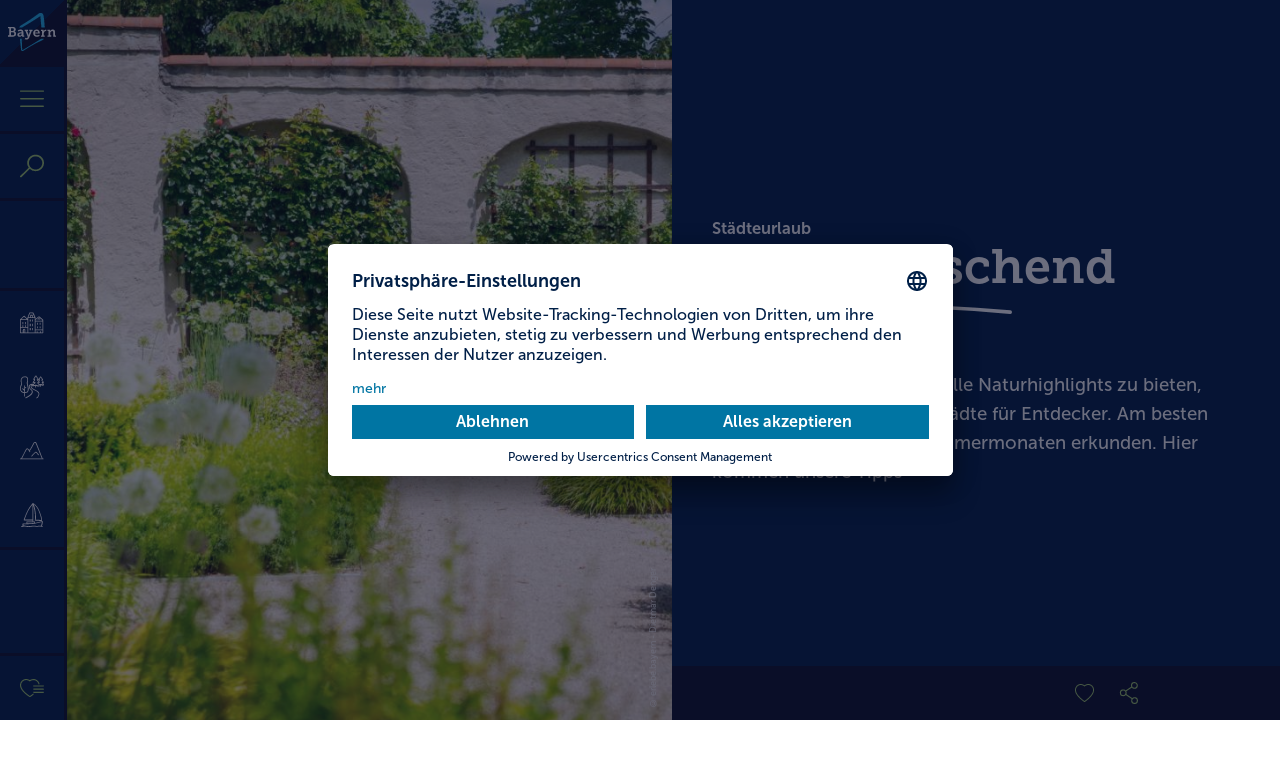

--- FILE ---
content_type: text/html;charset=UTF-8
request_url: https://erlebe.bayern/listicles/stadt-sommer-oberbayern/
body_size: 51242
content:
<!DOCTYPE html>
<html xml:lang="de" lang="de">
<head>
<meta charset="utf-8"/>
<meta name="viewport" content="width=device-width, initial-scale=1"/>
<title>Oberbayern: 6x sommerlicher Stadtgenuss</title>
<!-- Primary Meta Tags -->
<meta vocab="http://schema.org/" property="datePublished" content="09.07.2024">
<meta name="theme-color" content="#001f47">
<meta name="title" content="Oberbayern: 6x sommerlicher Stadtgenuss">
<meta name="description" content="Die Vielfalt Oberbayerns erkunden: von Kulturerlebnis und Urlaub am Wasser bis hin zu kulinarischen Trips ist alles in Oberbayerns Städten dabei">
<meta name="robots" content="all">
<link rel="canonical" href="https://erlebe.bayern/listicles/stadt-sommer-oberbayern/"/>
<link rel="alternate" hreflang="de" href="https://erlebe.bayern/listicles/stadt-sommer-oberbayern/"/>
<!-- Open Graph / Facebook -->
<meta property="og:type" content="website">
<meta property="og:url" content="https://erlebe.bayern/listicles/stadt-sommer-oberbayern/">
<meta property="og:title" content="Oberbayern: 6x sommerlicher Stadtgenuss">
<meta property="og:description" content="Die Vielfalt Oberbayerns erkunden: von Kulturerlebnis und Urlaub am Wasser bis hin zu kulinarischen Trips ist alles in Oberbayerns Städten dabei">
<meta property="og:image" content="https://erlebe.bayern/.imaging/opt/w1200/h628/dam/jcr:aed8e4bc-5a25-4707-ac18-eddf2c1a5f11/Zusatz%20Freising_Dietmar%20Denger-27.jpg">
<meta property="og:image:secure_url" content="https://erlebe.bayern/.imaging/opt/w1200/h628/dam/jcr:aed8e4bc-5a25-4707-ac18-eddf2c1a5f11/Zusatz%20Freising_Dietmar%20Denger-27.jpg">
<meta property="fb:pages" content="12359083356">
<!-- Twitter -->
<meta name="twitter:card" content="summary_large_image">
<meta name="twitter:site" content="@BayernNews">
<meta name="twitter:creator" content="@BayernNews">
<meta property="twitter:url" content="https://erlebe.bayern/listicles/stadt-sommer-oberbayern/">
<meta property="twitter:title" content="Oberbayern: 6x sommerlicher Stadtgenuss">
<meta property="twitter:description" content="Die Vielfalt Oberbayerns erkunden: von Kulturerlebnis und Urlaub am Wasser bis hin zu kulinarischen Trips ist alles in Oberbayerns Städten dabei">
<meta name="twitter:image" content="https://erlebe.bayern/.imaging/opt/w1500/h500/dam/jcr:aed8e4bc-5a25-4707-ac18-eddf2c1a5f11/Zusatz%20Freising_Dietmar%20Denger-27.jpg">
<!-- Pinterest -->
<meta name="p:domain_verify" content="b455fd17a426b83a75e19d917a49fdaa">
<style media="all">
@charset "UTF-8";
/*!
* Bootstrap v4.5.0 (https://getbootstrap.com/)
* Copyright 2011-2020 The Bootstrap Authors
* Copyright 2011-2020 Twitter, Inc.
* Licensed under MIT (https://github.com/twbs/bootstrap/blob/master/LICENSE)
*/*,:after,:before{box-sizing:border-box}html{-webkit-text-size-adjust:100%;-webkit-tap-highlight-color:rgba(0,0,0,0);font-family:sans-serif;line-height:1.15}article,aside,figcaption,figure,footer,header,hgroup,main,nav,section{display:block}body{background-color:#fff;color:#001f47;font-family:museo-sans,Helvetica Neue,Arial,sans-serif;font-size:1rem;font-weight:300;line-height:1.4;margin:0;text-align:left}[tabindex="-1"]:focus:not(:focus-visible){outline:0!important}hr{box-sizing:content-box;height:0;overflow:visible}h1,h2,h3,h4,h5,h6{margin-bottom:.5rem;margin-top:0}p{margin-bottom:1rem;margin-top:0}abbr[data-original-title],abbr[title]{border-bottom:0;cursor:help;text-decoration:underline;-webkit-text-decoration:underline dotted;text-decoration:underline dotted;-webkit-text-decoration-skip-ink:none;text-decoration-skip-ink:none}address{font-style:normal;line-height:inherit}address,dl,ol,ul{margin-bottom:1rem}dl,ol,ul{margin-top:0}ol ol,ol ul,ul ol,ul ul{margin-bottom:0}dt{font-weight:700}dd{margin-bottom:.5rem;margin-left:0}blockquote{margin:0 0 1rem}b,strong{font-weight:700}small{font-size:80%}sub,sup{font-size:75%;line-height:0;position:relative;vertical-align:baseline}sub{bottom:-.25em}sup{top:-.5em}a{background-color:transparent;color:#007bff;text-decoration:none}a:hover{color:#21b5ea;text-decoration:underline}a:not([href]),a:not([href]):hover{color:inherit;text-decoration:none}code,kbd,pre,samp{font-family:SFMono-Regular,Menlo,Monaco,Consolas,Liberation Mono,Courier New,monospace;font-size:1em}pre{-ms-overflow-style:scrollbar;margin-bottom:1rem;margin-top:0;overflow:auto}figure{margin:0 0 1rem}img{border-style:none}img,svg{vertical-align:middle}svg{overflow:hidden}table{border-collapse:collapse}caption{caption-side:bottom;color:#6c757d;padding-bottom:.75rem;padding-top:.75rem;text-align:left}th{text-align:inherit}label{display:inline-block;margin-bottom:.5rem}button{border-radius:0}button:focus{outline:1px dotted;outline:5px auto -webkit-focus-ring-color}button,input,optgroup,select,textarea{font-family:inherit;font-size:inherit;line-height:inherit;margin:0}button,input{overflow:visible}button,select{text-transform:none}[role=button]{cursor:pointer}select{word-wrap:normal}[type=button],[type=reset],[type=submit],button{-webkit-appearance:button}[type=button]:not(:disabled),[type=reset]:not(:disabled),[type=submit]:not(:disabled),button:not(:disabled){cursor:pointer}[type=button]::-moz-focus-inner,[type=reset]::-moz-focus-inner,[type=submit]::-moz-focus-inner,button::-moz-focus-inner{border-style:none;padding:0}input[type=checkbox],input[type=radio]{box-sizing:border-box;padding:0}textarea{overflow:auto;resize:vertical}fieldset{border:0;margin:0;min-width:0;padding:0}legend{color:inherit;display:block;font-size:1.5rem;line-height:inherit;margin-bottom:.5rem;max-width:100%;padding:0;white-space:normal;width:100%}progress{vertical-align:baseline}[type=number]::-webkit-inner-spin-button,[type=number]::-webkit-outer-spin-button{height:auto}[type=search]{-webkit-appearance:none;outline-offset:-2px}[type=search]::-webkit-search-decoration{-webkit-appearance:none}::-webkit-file-upload-button{-webkit-appearance:button;font:inherit}output{display:inline-block}summary{cursor:pointer;display:list-item}template{display:none}[hidden]{display:none!important}.h1,.h2,.h3,.h4,.h5,.h6,h1,h2,h3,h4,h5,h6{line-height:1.4;margin-bottom:.5rem}.h1,h1{font-size:2.75rem}.h2,h2{font-size:2.25rem}.h3,h3{font-size:2rem}.h4,h4{font-size:1.375rem}.h5,h5{font-size:1.125rem}.h6,h6{font-size:1rem}.lead{font-size:1.625rem;font-weight:300}.display-1{font-size:6rem}.display-1,.display-2{font-weight:300;line-height:1.4}.display-2{font-size:5.5rem}.display-3{font-size:4.5rem}.display-3,.display-4{font-weight:300;line-height:1.4}.display-4{font-size:3.5rem}hr{border:0;border-top:1px solid rgba(0,0,0,.1);margin-bottom:1rem;margin-top:1rem}.small,small{font-size:.875rem;font-weight:500}.mark,mark{background-color:#fcf8e3;padding:.2em}.list-inline,.list-unstyled{list-style:none;padding-left:0}.list-inline-item{display:inline-block}.list-inline-item:not(:last-child){margin-right:.5rem}.initialism{font-size:90%;text-transform:uppercase}.blockquote{font-size:1.25rem;margin-bottom:1rem}.blockquote-footer{color:#6c757d;display:block;font-size:.875rem}.blockquote-footer:before{content:"— "}.img-fluid,.img-thumbnail{height:auto;max-width:100%}.img-thumbnail{background-color:#fff;border:1px solid #dee2e6;padding:.25rem}.figure{display:inline-block}.figure-img{line-height:1;margin-bottom:.5rem}.figure-caption{color:#6c757d;font-size:90%}.container{margin-left:auto;margin-right:auto;padding-left:10px;padding-right:10px;width:100%}@media (min-width:576px){.container{max-width:540px}}@media (min-width:768px){.container{max-width:720px}}@media (min-width:992px){.container{max-width:960px}}@media (min-width:1200px){.container{max-width:1140px}}.container-fluid,.container-lg,.container-md,.container-sm,.container-xl{margin-left:auto;margin-right:auto;padding-left:10px;padding-right:10px;width:100%}@media (min-width:576px){.container,.container-sm{max-width:540px}}@media (min-width:768px){.container,.container-md,.container-sm{max-width:720px}}@media (min-width:992px){.container,.container-lg,.container-md,.container-sm{max-width:960px}}@media (min-width:1200px){.container,.container-lg,.container-md,.container-sm,.container-xl{max-width:1140px}}.row{display:flex;flex-wrap:wrap;margin-left:-10px;margin-right:-10px}.no-gutters{margin-left:0;margin-right:0}.no-gutters>.col,.no-gutters>[class*=col-]{padding-left:0;padding-right:0}.col,.col-1,.col-10,.col-11,.col-12,.col-2,.col-3,.col-4,.col-5,.col-6,.col-7,.col-8,.col-9,.col-auto,.col-lg,.col-lg-1,.col-lg-10,.col-lg-11,.col-lg-12,.col-lg-2,.col-lg-3,.col-lg-4,.col-lg-5,.col-lg-6,.col-lg-7,.col-lg-8,.col-lg-9,.col-lg-auto,.col-md,.col-md-1,.col-md-10,.col-md-11,.col-md-12,.col-md-2,.col-md-3,.col-md-4,.col-md-5,.col-md-6,.col-md-7,.col-md-8,.col-md-9,.col-md-auto,.col-sm,.col-sm-1,.col-sm-10,.col-sm-11,.col-sm-12,.col-sm-2,.col-sm-3,.col-sm-4,.col-sm-5,.col-sm-6,.col-sm-7,.col-sm-8,.col-sm-9,.col-sm-auto,.col-xl,.col-xl-1,.col-xl-10,.col-xl-11,.col-xl-12,.col-xl-2,.col-xl-3,.col-xl-4,.col-xl-5,.col-xl-6,.col-xl-7,.col-xl-8,.col-xl-9,.col-xl-auto{padding-left:10px;padding-right:10px;position:relative;width:100%}.col{flex-basis:0;flex-grow:1;max-width:100%;min-width:0}.row-cols-1>*{flex:0 0 100%;max-width:100%}.row-cols-2>*{flex:0 0 50%;max-width:50%}.row-cols-3>*{flex:0 0 33.3333333333%;max-width:33.3333333333%}.row-cols-4>*{flex:0 0 25%;max-width:25%}.row-cols-5>*{flex:0 0 20%;max-width:20%}.row-cols-6>*{flex:0 0 16.6666666667%;max-width:16.6666666667%}.col-auto{flex:0 0 auto;max-width:100%;width:auto}.col-1{flex:0 0 8.3333333333%;max-width:8.3333333333%}.col-2{flex:0 0 16.6666666667%;max-width:16.6666666667%}.col-3{flex:0 0 25%;max-width:25%}.col-4{flex:0 0 33.3333333333%;max-width:33.3333333333%}.col-5{flex:0 0 41.6666666667%;max-width:41.6666666667%}.col-6{flex:0 0 50%;max-width:50%}.col-7{flex:0 0 58.3333333333%;max-width:58.3333333333%}.col-8{flex:0 0 66.6666666667%;max-width:66.6666666667%}.col-9{flex:0 0 75%;max-width:75%}.col-10{flex:0 0 83.3333333333%;max-width:83.3333333333%}.col-11{flex:0 0 91.6666666667%;max-width:91.6666666667%}.col-12{flex:0 0 100%;max-width:100%}.order-first{order:-1}.order-last{order:13}.order-0{order:0}.order-1{order:1}.order-2{order:2}.order-3{order:3}.order-4{order:4}.order-5{order:5}.order-6{order:6}.order-7{order:7}.order-8{order:8}.order-9{order:9}.order-10{order:10}.order-11{order:11}.order-12{order:12}.offset-1{margin-left:8.3333333333%}.offset-2{margin-left:16.6666666667%}.offset-3{margin-left:25%}.offset-4{margin-left:33.3333333333%}.offset-5{margin-left:41.6666666667%}.offset-6{margin-left:50%}.offset-7{margin-left:58.3333333333%}.offset-8{margin-left:66.6666666667%}.offset-9{margin-left:75%}.offset-10{margin-left:83.3333333333%}.offset-11{margin-left:91.6666666667%}@media (min-width:576px){.col-sm{flex-basis:0;flex-grow:1;max-width:100%;min-width:0}.row-cols-sm-1>*{flex:0 0 100%;max-width:100%}.row-cols-sm-2>*{flex:0 0 50%;max-width:50%}.row-cols-sm-3>*{flex:0 0 33.3333333333%;max-width:33.3333333333%}.row-cols-sm-4>*{flex:0 0 25%;max-width:25%}.row-cols-sm-5>*{flex:0 0 20%;max-width:20%}.row-cols-sm-6>*{flex:0 0 16.6666666667%;max-width:16.6666666667%}.col-sm-auto{flex:0 0 auto;max-width:100%;width:auto}.col-sm-1{flex:0 0 8.3333333333%;max-width:8.3333333333%}.col-sm-2{flex:0 0 16.6666666667%;max-width:16.6666666667%}.col-sm-3{flex:0 0 25%;max-width:25%}.col-sm-4{flex:0 0 33.3333333333%;max-width:33.3333333333%}.col-sm-5{flex:0 0 41.6666666667%;max-width:41.6666666667%}.col-sm-6{flex:0 0 50%;max-width:50%}.col-sm-7{flex:0 0 58.3333333333%;max-width:58.3333333333%}.col-sm-8{flex:0 0 66.6666666667%;max-width:66.6666666667%}.col-sm-9{flex:0 0 75%;max-width:75%}.col-sm-10{flex:0 0 83.3333333333%;max-width:83.3333333333%}.col-sm-11{flex:0 0 91.6666666667%;max-width:91.6666666667%}.col-sm-12{flex:0 0 100%;max-width:100%}.order-sm-first{order:-1}.order-sm-last{order:13}.order-sm-0{order:0}.order-sm-1{order:1}.order-sm-2{order:2}.order-sm-3{order:3}.order-sm-4{order:4}.order-sm-5{order:5}.order-sm-6{order:6}.order-sm-7{order:7}.order-sm-8{order:8}.order-sm-9{order:9}.order-sm-10{order:10}.order-sm-11{order:11}.order-sm-12{order:12}.offset-sm-0{margin-left:0}.offset-sm-1{margin-left:8.3333333333%}.offset-sm-2{margin-left:16.6666666667%}.offset-sm-3{margin-left:25%}.offset-sm-4{margin-left:33.3333333333%}.offset-sm-5{margin-left:41.6666666667%}.offset-sm-6{margin-left:50%}.offset-sm-7{margin-left:58.3333333333%}.offset-sm-8{margin-left:66.6666666667%}.offset-sm-9{margin-left:75%}.offset-sm-10{margin-left:83.3333333333%}.offset-sm-11{margin-left:91.6666666667%}}@media (min-width:768px){.col-md{flex-basis:0;flex-grow:1;max-width:100%;min-width:0}.row-cols-md-1>*{flex:0 0 100%;max-width:100%}.row-cols-md-2>*{flex:0 0 50%;max-width:50%}.row-cols-md-3>*{flex:0 0 33.3333333333%;max-width:33.3333333333%}.row-cols-md-4>*{flex:0 0 25%;max-width:25%}.row-cols-md-5>*{flex:0 0 20%;max-width:20%}.row-cols-md-6>*{flex:0 0 16.6666666667%;max-width:16.6666666667%}.col-md-auto{flex:0 0 auto;max-width:100%;width:auto}.col-md-1{flex:0 0 8.3333333333%;max-width:8.3333333333%}.col-md-2{flex:0 0 16.6666666667%;max-width:16.6666666667%}.col-md-3{flex:0 0 25%;max-width:25%}.col-md-4{flex:0 0 33.3333333333%;max-width:33.3333333333%}.col-md-5{flex:0 0 41.6666666667%;max-width:41.6666666667%}.col-md-6{flex:0 0 50%;max-width:50%}.col-md-7{flex:0 0 58.3333333333%;max-width:58.3333333333%}.col-md-8{flex:0 0 66.6666666667%;max-width:66.6666666667%}.col-md-9{flex:0 0 75%;max-width:75%}.col-md-10{flex:0 0 83.3333333333%;max-width:83.3333333333%}.col-md-11{flex:0 0 91.6666666667%;max-width:91.6666666667%}.col-md-12{flex:0 0 100%;max-width:100%}.order-md-first{order:-1}.order-md-last{order:13}.order-md-0{order:0}.order-md-1{order:1}.order-md-2{order:2}.order-md-3{order:3}.order-md-4{order:4}.order-md-5{order:5}.order-md-6{order:6}.order-md-7{order:7}.order-md-8{order:8}.order-md-9{order:9}.order-md-10{order:10}.order-md-11{order:11}.order-md-12{order:12}.offset-md-0{margin-left:0}.offset-md-1{margin-left:8.3333333333%}.offset-md-2{margin-left:16.6666666667%}.offset-md-3{margin-left:25%}.offset-md-4{margin-left:33.3333333333%}.offset-md-5{margin-left:41.6666666667%}.offset-md-6{margin-left:50%}.offset-md-7{margin-left:58.3333333333%}.offset-md-8{margin-left:66.6666666667%}.offset-md-9{margin-left:75%}.offset-md-10{margin-left:83.3333333333%}.offset-md-11{margin-left:91.6666666667%}}@media (min-width:992px){.col-lg{flex-basis:0;flex-grow:1;max-width:100%;min-width:0}.row-cols-lg-1>*{flex:0 0 100%;max-width:100%}.row-cols-lg-2>*{flex:0 0 50%;max-width:50%}.row-cols-lg-3>*{flex:0 0 33.3333333333%;max-width:33.3333333333%}.row-cols-lg-4>*{flex:0 0 25%;max-width:25%}.row-cols-lg-5>*{flex:0 0 20%;max-width:20%}.row-cols-lg-6>*{flex:0 0 16.6666666667%;max-width:16.6666666667%}.col-lg-auto{flex:0 0 auto;max-width:100%;width:auto}.col-lg-1{flex:0 0 8.3333333333%;max-width:8.3333333333%}.col-lg-2{flex:0 0 16.6666666667%;max-width:16.6666666667%}.col-lg-3{flex:0 0 25%;max-width:25%}.col-lg-4{flex:0 0 33.3333333333%;max-width:33.3333333333%}.col-lg-5{flex:0 0 41.6666666667%;max-width:41.6666666667%}.col-lg-6{flex:0 0 50%;max-width:50%}.col-lg-7{flex:0 0 58.3333333333%;max-width:58.3333333333%}.col-lg-8{flex:0 0 66.6666666667%;max-width:66.6666666667%}.col-lg-9{flex:0 0 75%;max-width:75%}.col-lg-10{flex:0 0 83.3333333333%;max-width:83.3333333333%}.col-lg-11{flex:0 0 91.6666666667%;max-width:91.6666666667%}.col-lg-12{flex:0 0 100%;max-width:100%}.order-lg-first{order:-1}.order-lg-last{order:13}.order-lg-0{order:0}.order-lg-1{order:1}.order-lg-2{order:2}.order-lg-3{order:3}.order-lg-4{order:4}.order-lg-5{order:5}.order-lg-6{order:6}.order-lg-7{order:7}.order-lg-8{order:8}.order-lg-9{order:9}.order-lg-10{order:10}.order-lg-11{order:11}.order-lg-12{order:12}.offset-lg-0{margin-left:0}.offset-lg-1{margin-left:8.3333333333%}.offset-lg-2{margin-left:16.6666666667%}.offset-lg-3{margin-left:25%}.offset-lg-4{margin-left:33.3333333333%}.offset-lg-5{margin-left:41.6666666667%}.offset-lg-6{margin-left:50%}.offset-lg-7{margin-left:58.3333333333%}.offset-lg-8{margin-left:66.6666666667%}.offset-lg-9{margin-left:75%}.offset-lg-10{margin-left:83.3333333333%}.offset-lg-11{margin-left:91.6666666667%}}@media (min-width:1200px){.col-xl{flex-basis:0;flex-grow:1;max-width:100%;min-width:0}.row-cols-xl-1>*{flex:0 0 100%;max-width:100%}.row-cols-xl-2>*{flex:0 0 50%;max-width:50%}.row-cols-xl-3>*{flex:0 0 33.3333333333%;max-width:33.3333333333%}.row-cols-xl-4>*{flex:0 0 25%;max-width:25%}.row-cols-xl-5>*{flex:0 0 20%;max-width:20%}.row-cols-xl-6>*{flex:0 0 16.6666666667%;max-width:16.6666666667%}.col-xl-auto{flex:0 0 auto;max-width:100%;width:auto}.col-xl-1{flex:0 0 8.3333333333%;max-width:8.3333333333%}.col-xl-2{flex:0 0 16.6666666667%;max-width:16.6666666667%}.col-xl-3{flex:0 0 25%;max-width:25%}.col-xl-4{flex:0 0 33.3333333333%;max-width:33.3333333333%}.col-xl-5{flex:0 0 41.6666666667%;max-width:41.6666666667%}.col-xl-6{flex:0 0 50%;max-width:50%}.col-xl-7{flex:0 0 58.3333333333%;max-width:58.3333333333%}.col-xl-8{flex:0 0 66.6666666667%;max-width:66.6666666667%}.col-xl-9{flex:0 0 75%;max-width:75%}.col-xl-10{flex:0 0 83.3333333333%;max-width:83.3333333333%}.col-xl-11{flex:0 0 91.6666666667%;max-width:91.6666666667%}.col-xl-12{flex:0 0 100%;max-width:100%}.order-xl-first{order:-1}.order-xl-last{order:13}.order-xl-0{order:0}.order-xl-1{order:1}.order-xl-2{order:2}.order-xl-3{order:3}.order-xl-4{order:4}.order-xl-5{order:5}.order-xl-6{order:6}.order-xl-7{order:7}.order-xl-8{order:8}.order-xl-9{order:9}.order-xl-10{order:10}.order-xl-11{order:11}.order-xl-12{order:12}.offset-xl-0{margin-left:0}.offset-xl-1{margin-left:8.3333333333%}.offset-xl-2{margin-left:16.6666666667%}.offset-xl-3{margin-left:25%}.offset-xl-4{margin-left:33.3333333333%}.offset-xl-5{margin-left:41.6666666667%}.offset-xl-6{margin-left:50%}.offset-xl-7{margin-left:58.3333333333%}.offset-xl-8{margin-left:66.6666666667%}.offset-xl-9{margin-left:75%}.offset-xl-10{margin-left:83.3333333333%}.offset-xl-11{margin-left:91.6666666667%}}.table{color:#001f47;margin-bottom:1rem;width:100%}.table td,.table th{border-top:1px solid #dee2e6;padding:.75rem;vertical-align:top}.table thead th{border-bottom:2px solid #dee2e6;vertical-align:bottom}.table tbody+tbody{border-top:2px solid #dee2e6}.table-sm td,.table-sm th{padding:.3rem}.table-bordered,.table-bordered td,.table-bordered th{border:1px solid #dee2e6}.table-bordered thead td,.table-bordered thead th{border-bottom-width:2px}.table-borderless tbody+tbody,.table-borderless td,.table-borderless th,.table-borderless thead th{border:0}.table-striped tbody tr:nth-of-type(odd){background-color:rgba(0,0,0,.05)}.table-hover tbody tr:hover{background-color:rgba(0,0,0,.075);color:#001f47}.table-primary,.table-primary>td,.table-primary>th{background-color:#b8daff}.table-primary tbody+tbody,.table-primary td,.table-primary th,.table-primary thead th{border-color:#7abaff}.table-hover .table-primary:hover,.table-hover .table-primary:hover>td,.table-hover .table-primary:hover>th{background-color:#9fcdff}.table-secondary,.table-secondary>td,.table-secondary>th{background-color:#d6d8db}.table-secondary tbody+tbody,.table-secondary td,.table-secondary th,.table-secondary thead th{border-color:#b3b7bb}.table-hover .table-secondary:hover,.table-hover .table-secondary:hover>td,.table-hover .table-secondary:hover>th{background-color:#c8cbcf}.table-success,.table-success>td,.table-success>th{background-color:#d5e6c7}.table-success tbody+tbody,.table-success td,.table-success th,.table-success thead th{border-color:#b1d098}.table-hover .table-success:hover,.table-hover .table-success:hover>td,.table-hover .table-success:hover>th{background-color:#c8deb5}.table-info,.table-info>td,.table-info>th{background-color:#c1eaf9}.table-info tbody+tbody,.table-info td,.table-info th,.table-info thead th{border-color:#8cd9f4}.table-hover .table-info:hover,.table-hover .table-info:hover>td,.table-hover .table-info:hover>th{background-color:#aae2f7}.table-warning,.table-warning>td,.table-warning>th{background-color:#fff1cb}.table-warning tbody+tbody,.table-warning td,.table-warning th,.table-warning thead th{border-color:#ffe69e}.table-hover .table-warning:hover,.table-hover .table-warning:hover>td,.table-hover .table-warning:hover>th{background-color:#ffeab2}.table-danger,.table-danger>td,.table-danger>th{background-color:#f7b8c8}.table-danger tbody+tbody,.table-danger td,.table-danger th,.table-danger thead th{border-color:#f17a99}.table-hover .table-danger:hover,.table-hover .table-danger:hover>td,.table-hover .table-danger:hover>th{background-color:#f4a1b6}.table-light,.table-light>td,.table-light>th{background-color:#fdfdfe}.table-light tbody+tbody,.table-light td,.table-light th,.table-light thead th{border-color:#fbfcfc}.table-hover .table-light:hover,.table-hover .table-light:hover>td,.table-hover .table-light:hover>th{background-color:#ececf6}.table-dark,.table-dark>td,.table-dark>th{background-color:#c6c8ca}.table-dark tbody+tbody,.table-dark td,.table-dark th,.table-dark thead th{border-color:#95999c}.table-hover .table-dark:hover,.table-hover .table-dark:hover>td,.table-hover .table-dark:hover>th{background-color:#b9bbbe}.table-active,.table-active>td,.table-active>th,.table-hover .table-active:hover,.table-hover .table-active:hover>td,.table-hover .table-active:hover>th{background-color:rgba(0,0,0,.075)}.table .thead-dark th{background-color:#343a40;border-color:#454d55;color:#fff}.table .thead-light th{background-color:#e9ecef;border-color:#dee2e6;color:#495057}.table-dark{background-color:#343a40;color:#fff}.table-dark td,.table-dark th,.table-dark thead th{border-color:#454d55}.table-dark.table-bordered{border:0}.table-dark.table-striped tbody tr:nth-of-type(odd){background-color:hsla(0,0%,100%,.05)}.table-dark.table-hover tbody tr:hover{background-color:hsla(0,0%,100%,.075);color:#fff}@media (max-width:575.98px){.table-responsive-sm{-webkit-overflow-scrolling:touch;display:block;overflow-x:auto;width:100%}.table-responsive-sm>.table-bordered{border:0}}@media (max-width:767.98px){.table-responsive-md{-webkit-overflow-scrolling:touch;display:block;overflow-x:auto;width:100%}.table-responsive-md>.table-bordered{border:0}}@media (max-width:991.98px){.table-responsive-lg{-webkit-overflow-scrolling:touch;display:block;overflow-x:auto;width:100%}.table-responsive-lg>.table-bordered{border:0}}@media (max-width:1199.98px){.table-responsive-xl{-webkit-overflow-scrolling:touch;display:block;overflow-x:auto;width:100%}.table-responsive-xl>.table-bordered{border:0}}.table-responsive{-webkit-overflow-scrolling:touch;display:block;overflow-x:auto;width:100%}.table-responsive>.table-bordered{border:0}.form-control{background-clip:padding-box;background-color:#fff;border:1px solid #ced4da;border-radius:0;color:#495057;display:block;font-size:1rem;font-weight:300;height:calc(1.4em + .75rem + 2px);line-height:1.4;padding:.375rem .75rem;transition:border-color .15s ease-in-out,box-shadow .15s ease-in-out;width:100%}@media (prefers-reduced-motion:reduce){.form-control{transition:none}}.form-control::-ms-expand{background-color:transparent;border:0}.form-control:-moz-focusring{color:transparent;text-shadow:0 0 0 #495057}.form-control:focus{background-color:#fff;border-color:#80bdff;box-shadow:0 0 0 .2rem rgba(0,123,255,.25);color:#495057;outline:0}.form-control::-moz-placeholder{color:#6c757d;opacity:1}.form-control::placeholder{color:#6c757d;opacity:1}.form-control:disabled,.form-control[readonly]{background-color:#e9ecef;opacity:1}input[type=date].form-control,input[type=datetime-local].form-control,input[type=month].form-control,input[type=time].form-control{-webkit-appearance:none;-moz-appearance:none;appearance:none}select.form-control:focus::-ms-value{background-color:#fff;color:#495057}.form-control-file,.form-control-range{display:block;width:100%}.col-form-label{font-size:inherit;line-height:1.4;margin-bottom:0;padding-bottom:calc(.375rem + 1px);padding-top:calc(.375rem + 1px)}.col-form-label-lg{font-size:1.25rem;line-height:1.4;padding-bottom:calc(.5rem + 1px);padding-top:calc(.5rem + 1px)}.col-form-label-sm{font-size:.875rem;line-height:1.4;padding-bottom:calc(.25rem + 1px);padding-top:calc(.25rem + 1px)}.form-control-plaintext{background-color:transparent;border:solid transparent;border-width:1px 0;color:#001f47;display:block;font-size:1rem;line-height:1.4;margin-bottom:0;padding:.375rem 0;width:100%}.form-control-plaintext.form-control-lg,.form-control-plaintext.form-control-sm{padding-left:0;padding-right:0}.form-control-sm{font-size:.875rem;height:calc(1.4em + .5rem + 2px);line-height:1.4;padding:.25rem .5rem}.form-control-lg{font-size:1.25rem;height:calc(1.4em + 1rem + 2px);line-height:1.4;padding:.5rem 1rem}select.form-control[multiple],select.form-control[size],textarea.form-control{height:auto}.form-group{margin-bottom:1rem}.form-text{display:block;margin-top:.25rem}.form-row{display:flex;flex-wrap:wrap;margin-left:-5px;margin-right:-5px}.form-row>.col,.form-row>[class*=col-]{padding-left:5px;padding-right:5px}.form-check{display:block;padding-left:1.25rem;position:relative}.form-check-input{margin-left:-1.25rem;margin-top:.3rem;position:absolute}.form-check-input:disabled~.form-check-label,.form-check-input[disabled]~.form-check-label{color:#6c757d}.form-check-label{margin-bottom:0}.form-check-inline{align-items:center;display:inline-flex;margin-right:.75rem;padding-left:0}.form-check-inline .form-check-input{margin-left:0;margin-right:.3125rem;margin-top:0;position:static}.valid-feedback{color:#69a438;display:none;font-size:.875rem;margin-top:.25rem;width:100%}.valid-tooltip{background-color:#69a438;color:#fff;display:none;font-size:.875rem;line-height:1.4;margin-top:.1rem;max-width:100%;padding:.25rem .5rem;position:absolute;top:100%;z-index:5}.is-valid~.valid-feedback,.is-valid~.valid-tooltip,.was-validated :valid~.valid-feedback,.was-validated :valid~.valid-tooltip{display:block}.form-control.is-valid,.was-validated .form-control:valid{border-color:#69a438}.form-control.is-valid:focus,.was-validated .form-control:valid:focus{border-color:#69a438;box-shadow:0 0 0 .2rem rgba(105,164,56,.25)}.custom-select.is-valid,.was-validated .custom-select:valid{border-color:#69a438}.custom-select.is-valid:focus,.was-validated .custom-select:valid:focus{border-color:#69a438;box-shadow:0 0 0 .2rem rgba(105,164,56,.25)}.form-check-input.is-valid~.form-check-label,.was-validated .form-check-input:valid~.form-check-label{color:#69a438}.form-check-input.is-valid~.valid-feedback,.form-check-input.is-valid~.valid-tooltip,.was-validated .form-check-input:valid~.valid-feedback,.was-validated .form-check-input:valid~.valid-tooltip{display:block}.custom-control-input.is-valid~.custom-control-label,.was-validated .custom-control-input:valid~.custom-control-label{color:#69a438}.custom-control-input.is-valid~.custom-control-label:before,.was-validated .custom-control-input:valid~.custom-control-label:before{border-color:#69a438}.custom-control-input.is-valid:checked~.custom-control-label:before,.was-validated .custom-control-input:valid:checked~.custom-control-label:before{background-color:#82c24d;border-color:#82c24d}.custom-control-input.is-valid:focus~.custom-control-label:before,.was-validated .custom-control-input:valid:focus~.custom-control-label:before{box-shadow:0 0 0 .2rem rgba(105,164,56,.25)}.custom-control-input.is-valid:focus:not(:checked)~.custom-control-label:before,.was-validated .custom-control-input:valid:focus:not(:checked)~.custom-control-label:before{border-color:#69a438}.custom-file-input.is-valid~.custom-file-label,.was-validated .custom-file-input:valid~.custom-file-label{border-color:#69a438}.custom-file-input.is-valid:focus~.custom-file-label,.was-validated .custom-file-input:valid:focus~.custom-file-label{border-color:#69a438;box-shadow:0 0 0 .2rem rgba(105,164,56,.25)}.invalid-feedback{color:#e4003a;display:none;font-size:.875rem;margin-top:.25rem;width:100%}.invalid-tooltip{background-color:#e4003a;color:#fff;display:none;font-size:.875rem;line-height:1.4;margin-top:.1rem;max-width:100%;padding:.25rem .5rem;position:absolute;top:100%;z-index:5}.is-invalid~.invalid-feedback,.is-invalid~.invalid-tooltip,.was-validated :invalid~.invalid-feedback,.was-validated :invalid~.invalid-tooltip{display:block}.form-control.is-invalid,.was-validated .form-control:invalid{border-color:#e4003a}.form-control.is-invalid:focus,.was-validated .form-control:invalid:focus{border-color:#e4003a;box-shadow:0 0 0 .2rem rgba(228,0,58,.25)}.custom-select.is-invalid,.was-validated .custom-select:invalid{border-color:#e4003a}.custom-select.is-invalid:focus,.was-validated .custom-select:invalid:focus{border-color:#e4003a;box-shadow:0 0 0 .2rem rgba(228,0,58,.25)}.form-check-input.is-invalid~.form-check-label,.was-validated .form-check-input:invalid~.form-check-label{color:#e4003a}.form-check-input.is-invalid~.invalid-feedback,.form-check-input.is-invalid~.invalid-tooltip,.was-validated .form-check-input:invalid~.invalid-feedback,.was-validated .form-check-input:invalid~.invalid-tooltip{display:block}.custom-control-input.is-invalid~.custom-control-label,.was-validated .custom-control-input:invalid~.custom-control-label{color:#e4003a}.custom-control-input.is-invalid~.custom-control-label:before,.was-validated .custom-control-input:invalid~.custom-control-label:before{border-color:#e4003a}.custom-control-input.is-invalid:checked~.custom-control-label:before,.was-validated .custom-control-input:invalid:checked~.custom-control-label:before{background-color:#ff1853;border-color:#ff1853}.custom-control-input.is-invalid:focus~.custom-control-label:before,.was-validated .custom-control-input:invalid:focus~.custom-control-label:before{box-shadow:0 0 0 .2rem rgba(228,0,58,.25)}.custom-control-input.is-invalid:focus:not(:checked)~.custom-control-label:before,.was-validated .custom-control-input:invalid:focus:not(:checked)~.custom-control-label:before{border-color:#e4003a}.custom-file-input.is-invalid~.custom-file-label,.was-validated .custom-file-input:invalid~.custom-file-label{border-color:#e4003a}.custom-file-input.is-invalid:focus~.custom-file-label,.was-validated .custom-file-input:invalid:focus~.custom-file-label{border-color:#e4003a;box-shadow:0 0 0 .2rem rgba(228,0,58,.25)}.form-inline{align-items:center;display:flex;flex-flow:row wrap}.form-inline .form-check{width:100%}@media (min-width:576px){.form-inline label{justify-content:center}.form-inline .form-group,.form-inline label{align-items:center;display:flex;margin-bottom:0}.form-inline .form-group{flex:0 0 auto;flex-flow:row wrap}.form-inline .form-control{display:inline-block;vertical-align:middle;width:auto}.form-inline .form-control-plaintext{display:inline-block}.form-inline .custom-select,.form-inline .input-group{width:auto}.form-inline .form-check{align-items:center;display:flex;justify-content:center;padding-left:0;width:auto}.form-inline .form-check-input{flex-shrink:0;margin-left:0;margin-right:.25rem;margin-top:0;position:relative}.form-inline .custom-control{align-items:center;justify-content:center}.form-inline .custom-control-label{margin-bottom:0}}.btn{background-color:transparent;border:1px solid transparent;border-radius:0;color:#001f47;display:inline-block;font-size:.875rem;font-weight:700;line-height:1.4;padding:16px;text-align:center;transition:color .15s ease-in-out,background-color .15s ease-in-out,border-color .15s ease-in-out,box-shadow .15s ease-in-out;-webkit-user-select:none;-moz-user-select:none;user-select:none;vertical-align:middle}@media (prefers-reduced-motion:reduce){.btn{transition:none}}.btn:hover{color:#001f47;text-decoration:none}.btn.focus,.btn:focus{box-shadow:0 0 0 .2rem rgba(0,123,255,.25);outline:0}.btn.disabled,.btn:disabled{opacity:.65}.btn:not(:disabled):not(.disabled){cursor:pointer}a.btn.disabled,fieldset:disabled a.btn{pointer-events:none}.btn-primary{background-color:#007bff;border-color:#007bff;color:#fff}.btn-primary.focus,.btn-primary:focus,.btn-primary:hover{background-color:#0069d9;border-color:#0062cc;color:#fff}.btn-primary.focus,.btn-primary:focus{box-shadow:0 0 0 .2rem rgba(38,143,255,.5)}.btn-primary.disabled,.btn-primary:disabled{background-color:#007bff;border-color:#007bff;color:#fff}.btn-primary:not(:disabled):not(.disabled).active,.btn-primary:not(:disabled):not(.disabled):active,.show>.btn-primary.dropdown-toggle{background-color:#0062cc;border-color:#005cbf;color:#fff}.btn-primary:not(:disabled):not(.disabled).active:focus,.btn-primary:not(:disabled):not(.disabled):active:focus,.show>.btn-primary.dropdown-toggle:focus{box-shadow:0 0 0 .2rem rgba(38,143,255,.5)}.btn-secondary{background-color:#6c757d;border-color:#6c757d;color:#fff}.btn-secondary.focus,.btn-secondary:focus,.btn-secondary:hover{background-color:#5a6268;border-color:#545b62;color:#fff}.btn-secondary.focus,.btn-secondary:focus{box-shadow:0 0 0 .2rem hsla(208,6%,54%,.5)}.btn-secondary.disabled,.btn-secondary:disabled{background-color:#6c757d;border-color:#6c757d;color:#fff}.btn-secondary:not(:disabled):not(.disabled).active,.btn-secondary:not(:disabled):not(.disabled):active,.show>.btn-secondary.dropdown-toggle{background-color:#545b62;border-color:#4e555b;color:#fff}.btn-secondary:not(:disabled):not(.disabled).active:focus,.btn-secondary:not(:disabled):not(.disabled):active:focus,.show>.btn-secondary.dropdown-toggle:focus{box-shadow:0 0 0 .2rem hsla(208,6%,54%,.5)}.btn-success{background-color:#69a438;border-color:#69a438;color:#fff}.btn-success.focus,.btn-success:focus,.btn-success:hover{background-color:#57872e;border-color:#517e2b;color:#fff}.btn-success.focus,.btn-success:focus{box-shadow:0 0 0 .2rem rgba(128,178,86,.5)}.btn-success.disabled,.btn-success:disabled{background-color:#69a438;border-color:#69a438;color:#fff}.btn-success:not(:disabled):not(.disabled).active,.btn-success:not(:disabled):not(.disabled):active,.show>.btn-success.dropdown-toggle{background-color:#517e2b;border-color:#4b7428;color:#fff}.btn-success:not(:disabled):not(.disabled).active:focus,.btn-success:not(:disabled):not(.disabled):active:focus,.show>.btn-success.dropdown-toggle:focus{box-shadow:0 0 0 .2rem rgba(128,178,86,.5)}.btn-info{background-color:#21b5ea;border-color:#21b5ea;color:#fff}.btn-info.focus,.btn-info:focus,.btn-info:hover{background-color:#149fd1;border-color:#1396c5;color:#fff}.btn-info.focus,.btn-info:focus{box-shadow:0 0 0 .2rem rgba(66,192,237,.5)}.btn-info.disabled,.btn-info:disabled{background-color:#21b5ea;border-color:#21b5ea;color:#fff}.btn-info:not(:disabled):not(.disabled).active,.btn-info:not(:disabled):not(.disabled):active,.show>.btn-info.dropdown-toggle{background-color:#1396c5;border-color:#128dba;color:#fff}.btn-info:not(:disabled):not(.disabled).active:focus,.btn-info:not(:disabled):not(.disabled):active:focus,.show>.btn-info.dropdown-toggle:focus{box-shadow:0 0 0 .2rem rgba(66,192,237,.5)}.btn-warning{background-color:#ffce44;border-color:#ffce44;color:#212529}.btn-warning.focus,.btn-warning:focus,.btn-warning:hover{background-color:#ffc41e;border-color:#ffc111;color:#212529}.btn-warning.focus,.btn-warning:focus{box-shadow:0 0 0 .2rem rgba(222,181,64,.5)}.btn-warning.disabled,.btn-warning:disabled{background-color:#ffce44;border-color:#ffce44;color:#212529}.btn-warning:not(:disabled):not(.disabled).active,.btn-warning:not(:disabled):not(.disabled):active,.show>.btn-warning.dropdown-toggle{background-color:#ffc111;border-color:#ffbd04;color:#212529}.btn-warning:not(:disabled):not(.disabled).active:focus,.btn-warning:not(:disabled):not(.disabled):active:focus,.show>.btn-warning.dropdown-toggle:focus{box-shadow:0 0 0 .2rem rgba(222,181,64,.5)}.btn-danger{background-color:#e4003a;border-color:#e4003a;color:#fff}.btn-danger.focus,.btn-danger:focus,.btn-danger:hover{background-color:#be0030;border-color:#b1002d;color:#fff}.btn-danger.focus,.btn-danger:focus{box-shadow:0 0 0 .2rem rgba(232,38,88,.5)}.btn-danger.disabled,.btn-danger:disabled{background-color:#e4003a;border-color:#e4003a;color:#fff}.btn-danger:not(:disabled):not(.disabled).active,.btn-danger:not(:disabled):not(.disabled):active,.show>.btn-danger.dropdown-toggle{background-color:#b1002d;border-color:#a4002a;color:#fff}.btn-danger:not(:disabled):not(.disabled).active:focus,.btn-danger:not(:disabled):not(.disabled):active:focus,.show>.btn-danger.dropdown-toggle:focus{box-shadow:0 0 0 .2rem rgba(232,38,88,.5)}.btn-light{background-color:#f8f9fa;border-color:#f8f9fa;color:#212529}.btn-light.focus,.btn-light:focus,.btn-light:hover{background-color:#e2e6ea;border-color:#dae0e5;color:#212529}.btn-light.focus,.btn-light:focus{box-shadow:0 0 0 .2rem hsla(220,4%,85%,.5)}.btn-light.disabled,.btn-light:disabled{background-color:#f8f9fa;border-color:#f8f9fa;color:#212529}.btn-light:not(:disabled):not(.disabled).active,.btn-light:not(:disabled):not(.disabled):active,.show>.btn-light.dropdown-toggle{background-color:#dae0e5;border-color:#d3d9df;color:#212529}.btn-light:not(:disabled):not(.disabled).active:focus,.btn-light:not(:disabled):not(.disabled):active:focus,.show>.btn-light.dropdown-toggle:focus{box-shadow:0 0 0 .2rem hsla(220,4%,85%,.5)}.btn-dark{background-color:#343a40;border-color:#343a40;color:#fff}.btn-dark.focus,.btn-dark:focus,.btn-dark:hover{background-color:#23272b;border-color:#1d2124;color:#fff}.btn-dark.focus,.btn-dark:focus{box-shadow:0 0 0 .2rem rgba(82,88,93,.5)}.btn-dark.disabled,.btn-dark:disabled{background-color:#343a40;border-color:#343a40;color:#fff}.btn-dark:not(:disabled):not(.disabled).active,.btn-dark:not(:disabled):not(.disabled):active,.show>.btn-dark.dropdown-toggle{background-color:#1d2124;border-color:#171a1d;color:#fff}.btn-dark:not(:disabled):not(.disabled).active:focus,.btn-dark:not(:disabled):not(.disabled):active:focus,.show>.btn-dark.dropdown-toggle:focus{box-shadow:0 0 0 .2rem rgba(82,88,93,.5)}.btn-outline-primary{border-color:#007bff;color:#007bff}.btn-outline-primary:hover{background-color:#007bff;border-color:#007bff;color:#fff}.btn-outline-primary.focus,.btn-outline-primary:focus{box-shadow:0 0 0 .2rem rgba(0,123,255,.5)}.btn-outline-primary.disabled,.btn-outline-primary:disabled{background-color:transparent;color:#007bff}.btn-outline-primary:not(:disabled):not(.disabled).active,.btn-outline-primary:not(:disabled):not(.disabled):active,.show>.btn-outline-primary.dropdown-toggle{background-color:#007bff;border-color:#007bff;color:#fff}.btn-outline-primary:not(:disabled):not(.disabled).active:focus,.btn-outline-primary:not(:disabled):not(.disabled):active:focus,.show>.btn-outline-primary.dropdown-toggle:focus{box-shadow:0 0 0 .2rem rgba(0,123,255,.5)}.btn-outline-secondary{border-color:#6c757d;color:#6c757d}.btn-outline-secondary:hover{background-color:#6c757d;border-color:#6c757d;color:#fff}.btn-outline-secondary.focus,.btn-outline-secondary:focus{box-shadow:0 0 0 .2rem hsla(208,7%,46%,.5)}.btn-outline-secondary.disabled,.btn-outline-secondary:disabled{background-color:transparent;color:#6c757d}.btn-outline-secondary:not(:disabled):not(.disabled).active,.btn-outline-secondary:not(:disabled):not(.disabled):active,.show>.btn-outline-secondary.dropdown-toggle{background-color:#6c757d;border-color:#6c757d;color:#fff}.btn-outline-secondary:not(:disabled):not(.disabled).active:focus,.btn-outline-secondary:not(:disabled):not(.disabled):active:focus,.show>.btn-outline-secondary.dropdown-toggle:focus{box-shadow:0 0 0 .2rem hsla(208,7%,46%,.5)}.btn-outline-success{border-color:#69a438;color:#69a438}.btn-outline-success:hover{background-color:#69a438;border-color:#69a438;color:#fff}.btn-outline-success.focus,.btn-outline-success:focus{box-shadow:0 0 0 .2rem rgba(105,164,56,.5)}.btn-outline-success.disabled,.btn-outline-success:disabled{background-color:transparent;color:#69a438}.btn-outline-success:not(:disabled):not(.disabled).active,.btn-outline-success:not(:disabled):not(.disabled):active,.show>.btn-outline-success.dropdown-toggle{background-color:#69a438;border-color:#69a438;color:#fff}.btn-outline-success:not(:disabled):not(.disabled).active:focus,.btn-outline-success:not(:disabled):not(.disabled):active:focus,.show>.btn-outline-success.dropdown-toggle:focus{box-shadow:0 0 0 .2rem rgba(105,164,56,.5)}.btn-outline-info{border-color:#21b5ea;color:#21b5ea}.btn-outline-info:hover{background-color:#21b5ea;border-color:#21b5ea;color:#fff}.btn-outline-info.focus,.btn-outline-info:focus{box-shadow:0 0 0 .2rem rgba(33,181,234,.5)}.btn-outline-info.disabled,.btn-outline-info:disabled{background-color:transparent;color:#21b5ea}.btn-outline-info:not(:disabled):not(.disabled).active,.btn-outline-info:not(:disabled):not(.disabled):active,.show>.btn-outline-info.dropdown-toggle{background-color:#21b5ea;border-color:#21b5ea;color:#fff}.btn-outline-info:not(:disabled):not(.disabled).active:focus,.btn-outline-info:not(:disabled):not(.disabled):active:focus,.show>.btn-outline-info.dropdown-toggle:focus{box-shadow:0 0 0 .2rem rgba(33,181,234,.5)}.btn-outline-warning{border-color:#ffce44;color:#ffce44}.btn-outline-warning:hover{background-color:#ffce44;border-color:#ffce44;color:#212529}.btn-outline-warning.focus,.btn-outline-warning:focus{box-shadow:0 0 0 .2rem rgba(255,206,68,.5)}.btn-outline-warning.disabled,.btn-outline-warning:disabled{background-color:transparent;color:#ffce44}.btn-outline-warning:not(:disabled):not(.disabled).active,.btn-outline-warning:not(:disabled):not(.disabled):active,.show>.btn-outline-warning.dropdown-toggle{background-color:#ffce44;border-color:#ffce44;color:#212529}.btn-outline-warning:not(:disabled):not(.disabled).active:focus,.btn-outline-warning:not(:disabled):not(.disabled):active:focus,.show>.btn-outline-warning.dropdown-toggle:focus{box-shadow:0 0 0 .2rem rgba(255,206,68,.5)}.btn-outline-danger{border-color:#e4003a;color:#e4003a}.btn-outline-danger:hover{background-color:#e4003a;border-color:#e4003a;color:#fff}.btn-outline-danger.focus,.btn-outline-danger:focus{box-shadow:0 0 0 .2rem rgba(228,0,58,.5)}.btn-outline-danger.disabled,.btn-outline-danger:disabled{background-color:transparent;color:#e4003a}.btn-outline-danger:not(:disabled):not(.disabled).active,.btn-outline-danger:not(:disabled):not(.disabled):active,.show>.btn-outline-danger.dropdown-toggle{background-color:#e4003a;border-color:#e4003a;color:#fff}.btn-outline-danger:not(:disabled):not(.disabled).active:focus,.btn-outline-danger:not(:disabled):not(.disabled):active:focus,.show>.btn-outline-danger.dropdown-toggle:focus{box-shadow:0 0 0 .2rem rgba(228,0,58,.5)}.btn-outline-light{border-color:#f8f9fa;color:#f8f9fa}.btn-outline-light:hover{background-color:#f8f9fa;border-color:#f8f9fa;color:#212529}.btn-outline-light.focus,.btn-outline-light:focus{box-shadow:0 0 0 .2rem rgba(248,249,250,.5)}.btn-outline-light.disabled,.btn-outline-light:disabled{background-color:transparent;color:#f8f9fa}.btn-outline-light:not(:disabled):not(.disabled).active,.btn-outline-light:not(:disabled):not(.disabled):active,.show>.btn-outline-light.dropdown-toggle{background-color:#f8f9fa;border-color:#f8f9fa;color:#212529}.btn-outline-light:not(:disabled):not(.disabled).active:focus,.btn-outline-light:not(:disabled):not(.disabled):active:focus,.show>.btn-outline-light.dropdown-toggle:focus{box-shadow:0 0 0 .2rem rgba(248,249,250,.5)}.btn-outline-dark{border-color:#343a40;color:#343a40}.btn-outline-dark:hover{background-color:#343a40;border-color:#343a40;color:#fff}.btn-outline-dark.focus,.btn-outline-dark:focus{box-shadow:0 0 0 .2rem rgba(52,58,64,.5)}.btn-outline-dark.disabled,.btn-outline-dark:disabled{background-color:transparent;color:#343a40}.btn-outline-dark:not(:disabled):not(.disabled).active,.btn-outline-dark:not(:disabled):not(.disabled):active,.show>.btn-outline-dark.dropdown-toggle{background-color:#343a40;border-color:#343a40;color:#fff}.btn-outline-dark:not(:disabled):not(.disabled).active:focus,.btn-outline-dark:not(:disabled):not(.disabled):active:focus,.show>.btn-outline-dark.dropdown-toggle:focus{box-shadow:0 0 0 .2rem rgba(52,58,64,.5)}.btn-link{color:#007bff;font-weight:500;text-decoration:none}.btn-link:hover{color:#21b5ea}.btn-link.focus,.btn-link:focus,.btn-link:hover{text-decoration:underline}.btn-link.disabled,.btn-link:disabled{color:#6c757d;pointer-events:none}.btn-group-lg>.btn,.btn-lg{border-radius:0;font-size:1.25rem;line-height:1.4;padding:16px}.btn-group-sm>.btn,.btn-sm{border-radius:0;font-size:.875rem;line-height:1.4;padding:16px}.btn-block{display:block;width:100%}.btn-block+.btn-block{margin-top:.5rem}input[type=button].btn-block,input[type=reset].btn-block,input[type=submit].btn-block{width:100%}.fade{transition:opacity .15s linear}@media (prefers-reduced-motion:reduce){.fade{transition:none}}.fade:not(.show){opacity:0}.collapse:not(.show){display:none}.collapsing{height:0;overflow:hidden;position:relative;transition:height .35s ease}@media (prefers-reduced-motion:reduce){.collapsing{transition:none}}.dropdown,.dropleft,.dropright,.dropup{position:relative}.dropdown-toggle{white-space:nowrap}.dropdown-menu{background-clip:padding-box;background-color:#fff;border:1px solid rgba(0,0,0,.15);color:#001f47;display:none;float:left;font-size:1rem;left:0;list-style:none;margin:.125rem 0 0;min-width:10rem;padding:.5rem 0;position:absolute;text-align:left;top:100%;z-index:1000}.dropdown-menu-left{left:0;right:auto}.dropdown-menu-right{left:auto;right:0}@media (min-width:576px){.dropdown-menu-sm-left{left:0;right:auto}.dropdown-menu-sm-right{left:auto;right:0}}@media (min-width:768px){.dropdown-menu-md-left{left:0;right:auto}.dropdown-menu-md-right{left:auto;right:0}}@media (min-width:992px){.dropdown-menu-lg-left{left:0;right:auto}.dropdown-menu-lg-right{left:auto;right:0}}@media (min-width:1200px){.dropdown-menu-xl-left{left:0;right:auto}.dropdown-menu-xl-right{left:auto;right:0}}.dropup .dropdown-menu{bottom:100%;margin-bottom:.125rem;margin-top:0;top:auto}.dropright .dropdown-menu{left:100%;margin-left:.125rem;margin-top:0;right:auto;top:0}.dropright .dropdown-toggle:after{vertical-align:0}.dropleft .dropdown-menu{left:auto;margin-right:.125rem;margin-top:0;right:100%;top:0}.dropleft .dropdown-toggle:before{vertical-align:0}.dropdown-menu[x-placement^=bottom],.dropdown-menu[x-placement^=left],.dropdown-menu[x-placement^=right],.dropdown-menu[x-placement^=top]{bottom:auto;right:auto}.dropdown-divider{border-top:1px solid #e9ecef;height:0;margin:.5rem 0;overflow:hidden}.dropdown-item{background-color:transparent;border:0;clear:both;color:#212529;display:block;font-weight:500;padding:.25rem 1.5rem;text-align:inherit;white-space:nowrap;width:100%}.dropdown-item:focus,.dropdown-item:hover{background-color:#f8f9fa;color:#16181b;text-decoration:none}.dropdown-item.active,.dropdown-item:active{background-color:#007bff;color:#fff;text-decoration:none}.dropdown-item.disabled,.dropdown-item:disabled{background-color:transparent;color:#6c757d;pointer-events:none}.dropdown-menu.show{display:block}.dropdown-header{color:#6c757d;display:block;font-size:.875rem;margin-bottom:0;padding:.5rem 1.5rem;white-space:nowrap}.dropdown-item-text{color:#212529;display:block;padding:.25rem 1.5rem}.btn-group,.btn-group-vertical{display:inline-flex;position:relative;vertical-align:middle}.btn-group-vertical>.btn,.btn-group>.btn{flex:1 1 auto;position:relative}.btn-group-vertical>.btn.active,.btn-group-vertical>.btn:active,.btn-group-vertical>.btn:focus,.btn-group-vertical>.btn:hover,.btn-group>.btn.active,.btn-group>.btn:active,.btn-group>.btn:focus,.btn-group>.btn:hover{z-index:1}.btn-toolbar{display:flex;flex-wrap:wrap;justify-content:flex-start}.btn-toolbar .input-group{width:auto}.btn-group>.btn-group:not(:first-child),.btn-group>.btn:not(:first-child){margin-left:-1px}.dropdown-toggle-split{padding-left:12px;padding-right:12px}.dropdown-toggle-split:after,.dropright .dropdown-toggle-split:after,.dropup .dropdown-toggle-split:after{margin-left:0}.dropleft .dropdown-toggle-split:before{margin-right:0}.btn-group-lg>.btn+.dropdown-toggle-split,.btn-group-sm>.btn+.dropdown-toggle-split,.btn-lg+.dropdown-toggle-split,.btn-sm+.dropdown-toggle-split{padding-left:12px;padding-right:12px}.btn-group-vertical{align-items:flex-start;flex-direction:column;justify-content:center}.btn-group-vertical>.btn,.btn-group-vertical>.btn-group{width:100%}.btn-group-vertical>.btn-group:not(:first-child),.btn-group-vertical>.btn:not(:first-child){margin-top:-1px}.btn-group-toggle>.btn,.btn-group-toggle>.btn-group>.btn{margin-bottom:0}.btn-group-toggle>.btn input[type=checkbox],.btn-group-toggle>.btn input[type=radio],.btn-group-toggle>.btn-group>.btn input[type=checkbox],.btn-group-toggle>.btn-group>.btn input[type=radio]{clip:rect(0,0,0,0);pointer-events:none;position:absolute}.input-group{align-items:stretch;display:flex;flex-wrap:wrap;position:relative;width:100%}.input-group>.custom-file,.input-group>.custom-select,.input-group>.form-control,.input-group>.form-control-plaintext{flex:1 1 auto;margin-bottom:0;min-width:0;position:relative;width:1%}.input-group>.custom-file+.custom-file,.input-group>.custom-file+.custom-select,.input-group>.custom-file+.form-control,.input-group>.custom-select+.custom-file,.input-group>.custom-select+.custom-select,.input-group>.custom-select+.form-control,.input-group>.form-control+.custom-file,.input-group>.form-control+.custom-select,.input-group>.form-control+.form-control,.input-group>.form-control-plaintext+.custom-file,.input-group>.form-control-plaintext+.custom-select,.input-group>.form-control-plaintext+.form-control{margin-left:-1px}.input-group>.custom-file .custom-file-input:focus~.custom-file-label,.input-group>.custom-select:focus,.input-group>.form-control:focus{z-index:3}.input-group>.custom-file .custom-file-input:focus{z-index:4}.input-group>.custom-file{align-items:center;display:flex}.input-group-append,.input-group-prepend{display:flex}.input-group-append .btn,.input-group-prepend .btn{position:relative;z-index:2}.input-group-append .btn:focus,.input-group-prepend .btn:focus{z-index:3}.input-group-append .btn+.btn,.input-group-append .btn+.input-group-text,.input-group-append .input-group-text+.btn,.input-group-append .input-group-text+.input-group-text,.input-group-prepend .btn+.btn,.input-group-prepend .btn+.input-group-text,.input-group-prepend .input-group-text+.btn,.input-group-prepend .input-group-text+.input-group-text{margin-left:-1px}.input-group-prepend{margin-right:-1px}.input-group-append{margin-left:-1px}.input-group-text{align-items:center;background-color:#e9ecef;border:1px solid #ced4da;color:#495057;display:flex;font-size:1rem;font-weight:500;line-height:1.4;margin-bottom:0;padding:.375rem .75rem;text-align:center;white-space:nowrap}.input-group-text input[type=checkbox],.input-group-text input[type=radio]{margin-top:0}.input-group-lg>.custom-select,.input-group-lg>.form-control:not(textarea){height:calc(1.4em + 1rem + 2px)}.input-group-lg>.custom-select,.input-group-lg>.form-control,.input-group-lg>.input-group-append>.btn,.input-group-lg>.input-group-append>.input-group-text,.input-group-lg>.input-group-prepend>.btn,.input-group-lg>.input-group-prepend>.input-group-text{font-size:1.25rem;line-height:1.4;padding:.5rem 1rem}.input-group-sm>.custom-select,.input-group-sm>.form-control:not(textarea){height:calc(1.4em + .5rem + 2px)}.input-group-sm>.custom-select,.input-group-sm>.form-control,.input-group-sm>.input-group-append>.btn,.input-group-sm>.input-group-append>.input-group-text,.input-group-sm>.input-group-prepend>.btn,.input-group-sm>.input-group-prepend>.input-group-text{font-size:.875rem;line-height:1.4;padding:.25rem .5rem}.input-group-lg>.custom-select,.input-group-sm>.custom-select{padding-right:1.75rem}.nav{display:flex;flex-wrap:wrap;list-style:none;margin-bottom:0;padding-left:0}.nav-link{display:block;padding:8px 16px}.nav-link:focus,.nav-link:hover{text-decoration:none}.nav-link.disabled{color:#6c757d;cursor:default;pointer-events:none}.nav-tabs{border-bottom:1px solid #dee2e6}.nav-tabs .nav-item{margin-bottom:-1px}.nav-tabs .nav-link{border:1px solid transparent}.nav-tabs .nav-link:focus,.nav-tabs .nav-link:hover{border-color:#e9ecef #e9ecef #dee2e6}.nav-tabs .nav-link.disabled{background-color:transparent;border-color:transparent;color:#6c757d}.nav-tabs .nav-item.show .nav-link,.nav-tabs .nav-link.active{background-color:#fff;border-color:#dee2e6 #dee2e6 #fff;color:#495057}.nav-tabs .dropdown-menu{margin-top:-1px}.nav-pills .nav-link.active,.nav-pills .show>.nav-link{background-color:#007bff;color:#fff}.nav-fill .nav-item{flex:1 1 auto;text-align:center}.nav-justified .nav-item{flex-basis:0;flex-grow:1;text-align:center}.tab-content>.tab-pane{display:none}.tab-content>.active{display:block}.navbar{padding:.5rem 1rem;position:relative}.navbar,.navbar .container,.navbar .container-fluid,.navbar .container-lg,.navbar .container-md,.navbar .container-sm,.navbar .container-xl{align-items:center;display:flex;flex-wrap:wrap;justify-content:space-between}.navbar-brand{display:inline-block;font-size:1.25rem;line-height:inherit;margin-right:1rem;padding-bottom:5.2px;padding-top:5.2px;white-space:nowrap}.navbar-brand:focus,.navbar-brand:hover{text-decoration:none}.navbar-nav{display:flex;flex-direction:column;list-style:none;margin-bottom:0;padding-left:0}.navbar-nav .nav-link{padding-left:0;padding-right:0}.navbar-nav .dropdown-menu{float:none;position:static}.navbar-text{display:inline-block;padding-bottom:8px;padding-top:8px}.navbar-collapse{align-items:center;flex-basis:100%;flex-grow:1}.navbar-toggler{background-color:transparent;border:1px solid transparent;font-size:1.25rem;line-height:1;padding:.25rem .75rem}.navbar-toggler:focus,.navbar-toggler:hover{text-decoration:none}.navbar-toggler-icon{background:no-repeat 50%;background-size:100% 100%;content:"";display:inline-block;height:1.5em;vertical-align:middle;width:1.5em}@media (max-width:575.98px){.navbar-expand-sm>.container,.navbar-expand-sm>.container-fluid,.navbar-expand-sm>.container-lg,.navbar-expand-sm>.container-md,.navbar-expand-sm>.container-sm,.navbar-expand-sm>.container-xl{padding-left:0;padding-right:0}}@media (min-width:576px){.navbar-expand-sm{flex-flow:row nowrap;justify-content:flex-start}.navbar-expand-sm .navbar-nav{flex-direction:row}.navbar-expand-sm .navbar-nav .dropdown-menu{position:absolute}.navbar-expand-sm .navbar-nav .nav-link{padding-left:.5rem;padding-right:.5rem}.navbar-expand-sm>.container,.navbar-expand-sm>.container-fluid,.navbar-expand-sm>.container-lg,.navbar-expand-sm>.container-md,.navbar-expand-sm>.container-sm,.navbar-expand-sm>.container-xl{flex-wrap:nowrap}.navbar-expand-sm .navbar-collapse{display:flex!important;flex-basis:auto}.navbar-expand-sm .navbar-toggler{display:none}}@media (max-width:767.98px){.navbar-expand-md>.container,.navbar-expand-md>.container-fluid,.navbar-expand-md>.container-lg,.navbar-expand-md>.container-md,.navbar-expand-md>.container-sm,.navbar-expand-md>.container-xl{padding-left:0;padding-right:0}}@media (min-width:768px){.navbar-expand-md{flex-flow:row nowrap;justify-content:flex-start}.navbar-expand-md .navbar-nav{flex-direction:row}.navbar-expand-md .navbar-nav .dropdown-menu{position:absolute}.navbar-expand-md .navbar-nav .nav-link{padding-left:.5rem;padding-right:.5rem}.navbar-expand-md>.container,.navbar-expand-md>.container-fluid,.navbar-expand-md>.container-lg,.navbar-expand-md>.container-md,.navbar-expand-md>.container-sm,.navbar-expand-md>.container-xl{flex-wrap:nowrap}.navbar-expand-md .navbar-collapse{display:flex!important;flex-basis:auto}.navbar-expand-md .navbar-toggler{display:none}}@media (max-width:991.98px){.navbar-expand-lg>.container,.navbar-expand-lg>.container-fluid,.navbar-expand-lg>.container-lg,.navbar-expand-lg>.container-md,.navbar-expand-lg>.container-sm,.navbar-expand-lg>.container-xl{padding-left:0;padding-right:0}}@media (min-width:992px){.navbar-expand-lg{flex-flow:row nowrap;justify-content:flex-start}.navbar-expand-lg .navbar-nav{flex-direction:row}.navbar-expand-lg .navbar-nav .dropdown-menu{position:absolute}.navbar-expand-lg .navbar-nav .nav-link{padding-left:.5rem;padding-right:.5rem}.navbar-expand-lg>.container,.navbar-expand-lg>.container-fluid,.navbar-expand-lg>.container-lg,.navbar-expand-lg>.container-md,.navbar-expand-lg>.container-sm,.navbar-expand-lg>.container-xl{flex-wrap:nowrap}.navbar-expand-lg .navbar-collapse{display:flex!important;flex-basis:auto}.navbar-expand-lg .navbar-toggler{display:none}}@media (max-width:1199.98px){.navbar-expand-xl>.container,.navbar-expand-xl>.container-fluid,.navbar-expand-xl>.container-lg,.navbar-expand-xl>.container-md,.navbar-expand-xl>.container-sm,.navbar-expand-xl>.container-xl{padding-left:0;padding-right:0}}@media (min-width:1200px){.navbar-expand-xl{flex-flow:row nowrap;justify-content:flex-start}.navbar-expand-xl .navbar-nav{flex-direction:row}.navbar-expand-xl .navbar-nav .dropdown-menu{position:absolute}.navbar-expand-xl .navbar-nav .nav-link{padding-left:.5rem;padding-right:.5rem}.navbar-expand-xl>.container,.navbar-expand-xl>.container-fluid,.navbar-expand-xl>.container-lg,.navbar-expand-xl>.container-md,.navbar-expand-xl>.container-sm,.navbar-expand-xl>.container-xl{flex-wrap:nowrap}.navbar-expand-xl .navbar-collapse{display:flex!important;flex-basis:auto}.navbar-expand-xl .navbar-toggler{display:none}}.navbar-expand{flex-flow:row nowrap;justify-content:flex-start}.navbar-expand>.container,.navbar-expand>.container-fluid,.navbar-expand>.container-lg,.navbar-expand>.container-md,.navbar-expand>.container-sm,.navbar-expand>.container-xl{padding-left:0;padding-right:0}.navbar-expand .navbar-nav{flex-direction:row}.navbar-expand .navbar-nav .dropdown-menu{position:absolute}.navbar-expand .navbar-nav .nav-link{padding-left:.5rem;padding-right:.5rem}.navbar-expand>.container,.navbar-expand>.container-fluid,.navbar-expand>.container-lg,.navbar-expand>.container-md,.navbar-expand>.container-sm,.navbar-expand>.container-xl{flex-wrap:nowrap}.navbar-expand .navbar-collapse{display:flex!important;flex-basis:auto}.navbar-expand .navbar-toggler{display:none}.navbar-light .navbar-brand,.navbar-light .navbar-brand:focus,.navbar-light .navbar-brand:hover{color:rgba(0,0,0,.9)}.navbar-light .navbar-nav .nav-link{color:rgba(0,0,0,.5)}.navbar-light .navbar-nav .nav-link:focus,.navbar-light .navbar-nav .nav-link:hover{color:rgba(0,0,0,.7)}.navbar-light .navbar-nav .nav-link.disabled{color:rgba(0,0,0,.3)}.navbar-light .navbar-nav .active>.nav-link,.navbar-light .navbar-nav .nav-link.active,.navbar-light .navbar-nav .nav-link.show,.navbar-light .navbar-nav .show>.nav-link{color:rgba(0,0,0,.9)}.navbar-light .navbar-toggler{border-color:rgba(0,0,0,.1);color:rgba(0,0,0,.5)}.navbar-light .navbar-toggler-icon{background-image:url("data:image/svg+xml;charset=utf-8,%3Csvg xmlns='http://www.w3.org/2000/svg' width='30' height='30'%3E%3Cpath stroke='rgba(0, 0, 0, 0.5)' stroke-linecap='round' stroke-miterlimit='10' stroke-width='2' d='M4 7h22M4 15h22M4 23h22'/%3E%3C/svg%3E")}.navbar-light .navbar-text{color:rgba(0,0,0,.5)}.navbar-light .navbar-text a,.navbar-light .navbar-text a:focus,.navbar-light .navbar-text a:hover{color:rgba(0,0,0,.9)}.navbar-dark .navbar-brand,.navbar-dark .navbar-brand:focus,.navbar-dark .navbar-brand:hover{color:#fff}.navbar-dark .navbar-nav .nav-link{color:hsla(0,0%,100%,.5)}.navbar-dark .navbar-nav .nav-link:focus,.navbar-dark .navbar-nav .nav-link:hover{color:hsla(0,0%,100%,.75)}.navbar-dark .navbar-nav .nav-link.disabled{color:hsla(0,0%,100%,.25)}.navbar-dark .navbar-nav .active>.nav-link,.navbar-dark .navbar-nav .nav-link.active,.navbar-dark .navbar-nav .nav-link.show,.navbar-dark .navbar-nav .show>.nav-link{color:#fff}.navbar-dark .navbar-toggler{border-color:hsla(0,0%,100%,.1);color:hsla(0,0%,100%,.5)}.navbar-dark .navbar-toggler-icon{background-image:url("data:image/svg+xml;charset=utf-8,%3Csvg xmlns='http://www.w3.org/2000/svg' width='30' height='30'%3E%3Cpath stroke='rgba(255, 255, 255, 0.5)' stroke-linecap='round' stroke-miterlimit='10' stroke-width='2' d='M4 7h22M4 15h22M4 23h22'/%3E%3C/svg%3E")}.navbar-dark .navbar-text{color:hsla(0,0%,100%,.5)}.navbar-dark .navbar-text a,.navbar-dark .navbar-text a:focus,.navbar-dark .navbar-text a:hover{color:#fff}.card{word-wrap:break-word;background-clip:border-box;background-color:#fff;border:1px solid rgba(0,0,0,.125);display:flex;flex-direction:column;min-width:0;position:relative}.card>hr{margin-left:0;margin-right:0}.card>.list-group{border-bottom:inherit;border-top:inherit}.card>.list-group:first-child{border-top-width:0}.card>.list-group:last-child{border-bottom-width:0}.card-body{flex:1 1 auto;min-height:1px;padding:1.25rem}.card-title{margin-bottom:.75rem}.card-subtitle{margin-top:-.375rem}.card-subtitle,.card-text:last-child{margin-bottom:0}.card-link:hover{text-decoration:none}.card-link+.card-link{margin-left:1.25rem}.card-header{background-color:rgba(0,0,0,.03);border-bottom:1px solid rgba(0,0,0,.125);margin-bottom:0;padding:.75rem 1.25rem}.card-header+.list-group .list-group-item:first-child{border-top:0}.card-footer{background-color:rgba(0,0,0,.03);border-top:1px solid rgba(0,0,0,.125);padding:.75rem 1.25rem}.card-header-tabs{border-bottom:0;margin-bottom:-.75rem}.card-header-pills,.card-header-tabs{margin-left:-.625rem;margin-right:-.625rem}.card-img-overlay{bottom:0;left:0;padding:1.25rem;position:absolute;right:0;top:0}.card-img,.card-img-bottom,.card-img-top{flex-shrink:0;width:100%}.card-deck .card{margin-bottom:10px}@media (min-width:576px){.card-deck{display:flex;flex-flow:row wrap;margin-left:-10px;margin-right:-10px}.card-deck .card{flex:1 0 0%;margin-bottom:0;margin-left:10px;margin-right:10px}}.card-group>.card{margin-bottom:10px}@media (min-width:576px){.card-group{display:flex;flex-flow:row wrap}.card-group>.card{flex:1 0 0%;margin-bottom:0}.card-group>.card+.card{border-left:0;margin-left:0}}.card-columns .card{margin-bottom:.75rem}@media (min-width:576px){.card-columns{-moz-column-count:3;column-count:3;-moz-column-gap:1.25rem;column-gap:1.25rem;orphans:1;widows:1}.card-columns .card{display:inline-block;width:100%}}.accordion>.card{overflow:hidden}.accordion>.card:not(:last-of-type){border-bottom:0}.accordion>.card>.card-header{margin-bottom:-1px}.alert{border:1px solid transparent;margin-bottom:1rem;padding:20px 12px;position:relative}.alert-heading{color:inherit}.alert-link{font-weight:700}.alert-dismissible{padding-right:48px}.alert-dismissible .close{color:inherit;padding:20px 12px;position:absolute;right:0;top:0}.alert-primary{background-color:#cce5ff;border-color:#b8daff;color:#004085}.alert-primary hr{border-top-color:#9fcdff}.alert-primary .alert-link{color:#002752}.alert-secondary{background-color:#e2e3e5;border-color:#d6d8db;color:#383d41}.alert-secondary hr{border-top-color:#c8cbcf}.alert-secondary .alert-link{color:#202326}.alert-success{background-color:#e1edd7;border-color:#d5e6c7;color:#37551d}.alert-success hr{border-top-color:#c8deb5}.alert-success .alert-link{color:#1e2f10}.alert-info{background-color:#d3f0fb;border-color:#c1eaf9;color:#115e7a}.alert-info hr{border-top-color:#aae2f7}.alert-info .alert-link{color:#0b3c4d}.alert-warning{background-color:#fff5da;border-color:#fff1cb;color:#856b23}.alert-warning hr{border-top-color:#ffeab2}.alert-warning .alert-link{color:#5d4b18}.alert-danger{background-color:#faccd8;border-color:#f7b8c8;color:#77001e}.alert-danger hr{border-top-color:#f4a1b6}.alert-danger .alert-link{color:#401}.alert-light{background-color:#fefefe;border-color:#fdfdfe;color:#818182}.alert-light hr{border-top-color:#ececf6}.alert-light .alert-link{color:#686868}.alert-dark{background-color:#d6d8d9;border-color:#c6c8ca;color:#1b1e21}.alert-dark hr{border-top-color:#b9bbbe}.alert-dark .alert-link{color:#040505}.tooltip{word-wrap:break-word;display:block;font-family:museo-sans,Helvetica Neue,Arial,sans-serif;font-size:.875rem;font-style:normal;font-weight:500;letter-spacing:normal;line-break:auto;line-height:1.4;margin:0;opacity:0;position:absolute;text-align:left;text-align:start;text-decoration:none;text-shadow:none;text-transform:none;white-space:normal;word-break:normal;word-spacing:normal;z-index:1070}.tooltip.show{opacity:1}.tooltip .arrow{display:block;height:.4rem;position:absolute;width:.8rem}.tooltip .arrow:before{border-color:transparent;border-style:solid;content:"";position:absolute}.bs-tooltip-auto[x-placement^=top],.bs-tooltip-top{padding:.4rem 0}.bs-tooltip-auto[x-placement^=top] .arrow,.bs-tooltip-top .arrow{bottom:0}.bs-tooltip-auto[x-placement^=top] .arrow:before,.bs-tooltip-top .arrow:before{border-top-color:hsla(0,0%,100%,.9);border-width:.4rem .4rem 0;top:0}.bs-tooltip-auto[x-placement^=right],.bs-tooltip-right{padding:0 .4rem}.bs-tooltip-auto[x-placement^=right] .arrow,.bs-tooltip-right .arrow{height:.8rem;left:0;width:.4rem}.bs-tooltip-auto[x-placement^=right] .arrow:before,.bs-tooltip-right .arrow:before{border-right-color:hsla(0,0%,100%,.9);border-width:.4rem .4rem .4rem 0;right:0}.bs-tooltip-auto[x-placement^=bottom],.bs-tooltip-bottom{padding:.4rem 0}.bs-tooltip-auto[x-placement^=bottom] .arrow,.bs-tooltip-bottom .arrow{top:0}.bs-tooltip-auto[x-placement^=bottom] .arrow:before,.bs-tooltip-bottom .arrow:before{border-bottom-color:hsla(0,0%,100%,.9);border-width:0 .4rem .4rem;bottom:0}.bs-tooltip-auto[x-placement^=left],.bs-tooltip-left{padding:0 .4rem}.bs-tooltip-auto[x-placement^=left] .arrow,.bs-tooltip-left .arrow{height:.8rem;right:0;width:.4rem}.bs-tooltip-auto[x-placement^=left] .arrow:before,.bs-tooltip-left .arrow:before{border-left-color:hsla(0,0%,100%,.9);border-width:.4rem 0 .4rem .4rem;left:0}.tooltip-inner{background-color:transparent;color:#001f47;max-width:200px;padding:.25rem .5rem;text-align:center}.align-baseline{vertical-align:baseline!important}.align-top{vertical-align:top!important}.align-middle{vertical-align:middle!important}.align-bottom{vertical-align:bottom!important}.align-text-bottom{vertical-align:text-bottom!important}.align-text-top{vertical-align:text-top!important}.bg-primary{background-color:#007bff!important}a.bg-primary:focus,a.bg-primary:hover,button.bg-primary:focus,button.bg-primary:hover{background-color:#0062cc!important}.bg-secondary{background-color:#6c757d!important}a.bg-secondary:focus,a.bg-secondary:hover,button.bg-secondary:focus,button.bg-secondary:hover{background-color:#545b62!important}.bg-success{background-color:#69a438!important}a.bg-success:focus,a.bg-success:hover,button.bg-success:focus,button.bg-success:hover{background-color:#517e2b!important}.bg-info{background-color:#21b5ea!important}a.bg-info:focus,a.bg-info:hover,button.bg-info:focus,button.bg-info:hover{background-color:#1396c5!important}.bg-warning{background-color:#ffce44!important}a.bg-warning:focus,a.bg-warning:hover,button.bg-warning:focus,button.bg-warning:hover{background-color:#ffc111!important}.bg-danger{background-color:#e4003a!important}a.bg-danger:focus,a.bg-danger:hover,button.bg-danger:focus,button.bg-danger:hover{background-color:#b1002d!important}.bg-light{background-color:#f8f9fa!important}a.bg-light:focus,a.bg-light:hover,button.bg-light:focus,button.bg-light:hover{background-color:#dae0e5!important}.bg-dark{background-color:#343a40!important}a.bg-dark:focus,a.bg-dark:hover,button.bg-dark:focus,button.bg-dark:hover{background-color:#1d2124!important}.bg-white{background-color:#fff!important}.bg-transparent{background-color:transparent!important}.border{border:1px solid #dee2e6!important}.border-top{border-top:1px solid #dee2e6!important}.border-right{border-right:1px solid #dee2e6!important}.border-bottom{border-bottom:1px solid #dee2e6!important}.border-left{border-left:1px solid #dee2e6!important}.border-0{border:0!important}.border-top-0{border-top:0!important}.border-right-0{border-right:0!important}.border-bottom-0{border-bottom:0!important}.border-left-0{border-left:0!important}.border-primary{border-color:#007bff!important}.border-secondary{border-color:#6c757d!important}.border-success{border-color:#69a438!important}.border-info{border-color:#21b5ea!important}.border-warning{border-color:#ffce44!important}.border-danger{border-color:#e4003a!important}.border-light{border-color:#f8f9fa!important}.border-dark{border-color:#343a40!important}.border-white{border-color:#fff!important}.rounded-sm{border-radius:.2rem!important}.rounded{border-radius:.25rem!important}.rounded-top{border-top-left-radius:.25rem!important}.rounded-right,.rounded-top{border-top-right-radius:.25rem!important}.rounded-bottom,.rounded-right{border-bottom-right-radius:.25rem!important}.rounded-bottom,.rounded-left{border-bottom-left-radius:.25rem!important}.rounded-left{border-top-left-radius:.25rem!important}.rounded-lg{border-radius:.3rem!important}.rounded-circle{border-radius:50%!important}.rounded-pill{border-radius:50rem!important}.rounded-0{border-radius:0!important}.clearfix:after{clear:both;content:"";display:block}.d-none{display:none!important}.d-inline{display:inline!important}.d-inline-block{display:inline-block!important}.d-block{display:block!important}.d-table{display:table!important}.d-table-row{display:table-row!important}.d-table-cell{display:table-cell!important}.d-flex{display:flex!important}.d-inline-flex{display:inline-flex!important}@media (min-width:576px){.d-sm-none{display:none!important}.d-sm-inline{display:inline!important}.d-sm-inline-block{display:inline-block!important}.d-sm-block{display:block!important}.d-sm-table{display:table!important}.d-sm-table-row{display:table-row!important}.d-sm-table-cell{display:table-cell!important}.d-sm-flex{display:flex!important}.d-sm-inline-flex{display:inline-flex!important}}@media (min-width:768px){.d-md-none{display:none!important}.d-md-inline{display:inline!important}.d-md-inline-block{display:inline-block!important}.d-md-block{display:block!important}.d-md-table{display:table!important}.d-md-table-row{display:table-row!important}.d-md-table-cell{display:table-cell!important}.d-md-flex{display:flex!important}.d-md-inline-flex{display:inline-flex!important}}@media (min-width:992px){.d-lg-none{display:none!important}.d-lg-inline{display:inline!important}.d-lg-inline-block{display:inline-block!important}.d-lg-block{display:block!important}.d-lg-table{display:table!important}.d-lg-table-row{display:table-row!important}.d-lg-table-cell{display:table-cell!important}.d-lg-flex{display:flex!important}.d-lg-inline-flex{display:inline-flex!important}}@media (min-width:1200px){.d-xl-none{display:none!important}.d-xl-inline{display:inline!important}.d-xl-inline-block{display:inline-block!important}.d-xl-block{display:block!important}.d-xl-table{display:table!important}.d-xl-table-row{display:table-row!important}.d-xl-table-cell{display:table-cell!important}.d-xl-flex{display:flex!important}.d-xl-inline-flex{display:inline-flex!important}}@media print{.d-print-none{display:none!important}.d-print-inline{display:inline!important}.d-print-inline-block{display:inline-block!important}.d-print-block{display:block!important}.d-print-table{display:table!important}.d-print-table-row{display:table-row!important}.d-print-table-cell{display:table-cell!important}.d-print-flex{display:flex!important}.d-print-inline-flex{display:inline-flex!important}}.embed-responsive{display:block;overflow:hidden;padding:0;position:relative;width:100%}.embed-responsive:before{content:"";display:block}.embed-responsive .embed-responsive-item,.embed-responsive embed,.embed-responsive iframe,.embed-responsive object,.embed-responsive video{border:0;bottom:0;height:100%;left:0;position:absolute;top:0;width:100%}.embed-responsive-21by9:before{padding-top:42.8571428571%}.embed-responsive-16by9:before{padding-top:56.25%}.embed-responsive-4by3:before{padding-top:75%}.embed-responsive-1by1:before{padding-top:100%}.flex-row{flex-direction:row!important}.flex-column{flex-direction:column!important}.flex-row-reverse{flex-direction:row-reverse!important}.flex-column-reverse{flex-direction:column-reverse!important}.flex-wrap{flex-wrap:wrap!important}.flex-nowrap{flex-wrap:nowrap!important}.flex-wrap-reverse{flex-wrap:wrap-reverse!important}.flex-fill{flex:1 1 auto!important}.flex-grow-0{flex-grow:0!important}.flex-grow-1{flex-grow:1!important}.flex-shrink-0{flex-shrink:0!important}.flex-shrink-1{flex-shrink:1!important}.justify-content-start{justify-content:flex-start!important}.justify-content-end{justify-content:flex-end!important}.justify-content-center{justify-content:center!important}.justify-content-between{justify-content:space-between!important}.justify-content-around{justify-content:space-around!important}.align-items-start{align-items:flex-start!important}.align-items-end{align-items:flex-end!important}.align-items-center{align-items:center!important}.align-items-baseline{align-items:baseline!important}.align-items-stretch{align-items:stretch!important}.align-content-start{align-content:flex-start!important}.align-content-end{align-content:flex-end!important}.align-content-center{align-content:center!important}.align-content-between{align-content:space-between!important}.align-content-around{align-content:space-around!important}.align-content-stretch{align-content:stretch!important}.align-self-auto{align-self:auto!important}.align-self-start{align-self:flex-start!important}.align-self-end{align-self:flex-end!important}.align-self-center{align-self:center!important}.align-self-baseline{align-self:baseline!important}.align-self-stretch{align-self:stretch!important}@media (min-width:576px){.flex-sm-row{flex-direction:row!important}.flex-sm-column{flex-direction:column!important}.flex-sm-row-reverse{flex-direction:row-reverse!important}.flex-sm-column-reverse{flex-direction:column-reverse!important}.flex-sm-wrap{flex-wrap:wrap!important}.flex-sm-nowrap{flex-wrap:nowrap!important}.flex-sm-wrap-reverse{flex-wrap:wrap-reverse!important}.flex-sm-fill{flex:1 1 auto!important}.flex-sm-grow-0{flex-grow:0!important}.flex-sm-grow-1{flex-grow:1!important}.flex-sm-shrink-0{flex-shrink:0!important}.flex-sm-shrink-1{flex-shrink:1!important}.justify-content-sm-start{justify-content:flex-start!important}.justify-content-sm-end{justify-content:flex-end!important}.justify-content-sm-center{justify-content:center!important}.justify-content-sm-between{justify-content:space-between!important}.justify-content-sm-around{justify-content:space-around!important}.align-items-sm-start{align-items:flex-start!important}.align-items-sm-end{align-items:flex-end!important}.align-items-sm-center{align-items:center!important}.align-items-sm-baseline{align-items:baseline!important}.align-items-sm-stretch{align-items:stretch!important}.align-content-sm-start{align-content:flex-start!important}.align-content-sm-end{align-content:flex-end!important}.align-content-sm-center{align-content:center!important}.align-content-sm-between{align-content:space-between!important}.align-content-sm-around{align-content:space-around!important}.align-content-sm-stretch{align-content:stretch!important}.align-self-sm-auto{align-self:auto!important}.align-self-sm-start{align-self:flex-start!important}.align-self-sm-end{align-self:flex-end!important}.align-self-sm-center{align-self:center!important}.align-self-sm-baseline{align-self:baseline!important}.align-self-sm-stretch{align-self:stretch!important}}@media (min-width:768px){.flex-md-row{flex-direction:row!important}.flex-md-column{flex-direction:column!important}.flex-md-row-reverse{flex-direction:row-reverse!important}.flex-md-column-reverse{flex-direction:column-reverse!important}.flex-md-wrap{flex-wrap:wrap!important}.flex-md-nowrap{flex-wrap:nowrap!important}.flex-md-wrap-reverse{flex-wrap:wrap-reverse!important}.flex-md-fill{flex:1 1 auto!important}.flex-md-grow-0{flex-grow:0!important}.flex-md-grow-1{flex-grow:1!important}.flex-md-shrink-0{flex-shrink:0!important}.flex-md-shrink-1{flex-shrink:1!important}.justify-content-md-start{justify-content:flex-start!important}.justify-content-md-end{justify-content:flex-end!important}.justify-content-md-center{justify-content:center!important}.justify-content-md-between{justify-content:space-between!important}.justify-content-md-around{justify-content:space-around!important}.align-items-md-start{align-items:flex-start!important}.align-items-md-end{align-items:flex-end!important}.align-items-md-center{align-items:center!important}.align-items-md-baseline{align-items:baseline!important}.align-items-md-stretch{align-items:stretch!important}.align-content-md-start{align-content:flex-start!important}.align-content-md-end{align-content:flex-end!important}.align-content-md-center{align-content:center!important}.align-content-md-between{align-content:space-between!important}.align-content-md-around{align-content:space-around!important}.align-content-md-stretch{align-content:stretch!important}.align-self-md-auto{align-self:auto!important}.align-self-md-start{align-self:flex-start!important}.align-self-md-end{align-self:flex-end!important}.align-self-md-center{align-self:center!important}.align-self-md-baseline{align-self:baseline!important}.align-self-md-stretch{align-self:stretch!important}}@media (min-width:992px){.flex-lg-row{flex-direction:row!important}.flex-lg-column{flex-direction:column!important}.flex-lg-row-reverse{flex-direction:row-reverse!important}.flex-lg-column-reverse{flex-direction:column-reverse!important}.flex-lg-wrap{flex-wrap:wrap!important}.flex-lg-nowrap{flex-wrap:nowrap!important}.flex-lg-wrap-reverse{flex-wrap:wrap-reverse!important}.flex-lg-fill{flex:1 1 auto!important}.flex-lg-grow-0{flex-grow:0!important}.flex-lg-grow-1{flex-grow:1!important}.flex-lg-shrink-0{flex-shrink:0!important}.flex-lg-shrink-1{flex-shrink:1!important}.justify-content-lg-start{justify-content:flex-start!important}.justify-content-lg-end{justify-content:flex-end!important}.justify-content-lg-center{justify-content:center!important}.justify-content-lg-between{justify-content:space-between!important}.justify-content-lg-around{justify-content:space-around!important}.align-items-lg-start{align-items:flex-start!important}.align-items-lg-end{align-items:flex-end!important}.align-items-lg-center{align-items:center!important}.align-items-lg-baseline{align-items:baseline!important}.align-items-lg-stretch{align-items:stretch!important}.align-content-lg-start{align-content:flex-start!important}.align-content-lg-end{align-content:flex-end!important}.align-content-lg-center{align-content:center!important}.align-content-lg-between{align-content:space-between!important}.align-content-lg-around{align-content:space-around!important}.align-content-lg-stretch{align-content:stretch!important}.align-self-lg-auto{align-self:auto!important}.align-self-lg-start{align-self:flex-start!important}.align-self-lg-end{align-self:flex-end!important}.align-self-lg-center{align-self:center!important}.align-self-lg-baseline{align-self:baseline!important}.align-self-lg-stretch{align-self:stretch!important}}@media (min-width:1200px){.flex-xl-row{flex-direction:row!important}.flex-xl-column{flex-direction:column!important}.flex-xl-row-reverse{flex-direction:row-reverse!important}.flex-xl-column-reverse{flex-direction:column-reverse!important}.flex-xl-wrap{flex-wrap:wrap!important}.flex-xl-nowrap{flex-wrap:nowrap!important}.flex-xl-wrap-reverse{flex-wrap:wrap-reverse!important}.flex-xl-fill{flex:1 1 auto!important}.flex-xl-grow-0{flex-grow:0!important}.flex-xl-grow-1{flex-grow:1!important}.flex-xl-shrink-0{flex-shrink:0!important}.flex-xl-shrink-1{flex-shrink:1!important}.justify-content-xl-start{justify-content:flex-start!important}.justify-content-xl-end{justify-content:flex-end!important}.justify-content-xl-center{justify-content:center!important}.justify-content-xl-between{justify-content:space-between!important}.justify-content-xl-around{justify-content:space-around!important}.align-items-xl-start{align-items:flex-start!important}.align-items-xl-end{align-items:flex-end!important}.align-items-xl-center{align-items:center!important}.align-items-xl-baseline{align-items:baseline!important}.align-items-xl-stretch{align-items:stretch!important}.align-content-xl-start{align-content:flex-start!important}.align-content-xl-end{align-content:flex-end!important}.align-content-xl-center{align-content:center!important}.align-content-xl-between{align-content:space-between!important}.align-content-xl-around{align-content:space-around!important}.align-content-xl-stretch{align-content:stretch!important}.align-self-xl-auto{align-self:auto!important}.align-self-xl-start{align-self:flex-start!important}.align-self-xl-end{align-self:flex-end!important}.align-self-xl-center{align-self:center!important}.align-self-xl-baseline{align-self:baseline!important}.align-self-xl-stretch{align-self:stretch!important}}.float-left{float:left!important}.float-right{float:right!important}.float-none{float:none!important}@media (min-width:576px){.float-sm-left{float:left!important}.float-sm-right{float:right!important}.float-sm-none{float:none!important}}@media (min-width:768px){.float-md-left{float:left!important}.float-md-right{float:right!important}.float-md-none{float:none!important}}@media (min-width:992px){.float-lg-left{float:left!important}.float-lg-right{float:right!important}.float-lg-none{float:none!important}}@media (min-width:1200px){.float-xl-left{float:left!important}.float-xl-right{float:right!important}.float-xl-none{float:none!important}}.user-select-all{-webkit-user-select:all!important;-moz-user-select:all!important;user-select:all!important}.user-select-auto{-webkit-user-select:auto!important;-moz-user-select:auto!important;user-select:auto!important}.user-select-none{-webkit-user-select:none!important;-moz-user-select:none!important;user-select:none!important}.overflow-auto{overflow:auto!important}.overflow-hidden{overflow:hidden!important}.position-static{position:static!important}.position-relative{position:relative!important}.position-absolute{position:absolute!important}.position-fixed{position:fixed!important}.position-sticky{position:sticky!important}.fixed-top{top:0}.fixed-bottom,.fixed-top{left:0;position:fixed;right:0;z-index:1030}.fixed-bottom{bottom:0}@supports (position:sticky){.sticky-top{position:sticky;top:0;z-index:1020}}.sr-only{clip:rect(0,0,0,0);border:0;height:1px;margin:-1px;overflow:hidden;padding:0;position:absolute;white-space:nowrap;width:1px}.sr-only-focusable:active,.sr-only-focusable:focus{clip:auto;height:auto;overflow:visible;position:static;white-space:normal;width:auto}.shadow-sm{box-shadow:0 .125rem .25rem rgba(0,0,0,.075)!important}.shadow{box-shadow:0 2px 10px rgba(101,119,133,.6)!important}.shadow-lg{box-shadow:0 1rem 3rem rgba(0,0,0,.175)!important}.shadow-none{box-shadow:none!important}.w-75{width:75%!important}.w-auto{width:auto!important}.w-33{width:33%!important}.w-66{width:66%!important}.h-25{height:25%!important}.h-50{height:50%!important}.h-75{height:75%!important}.h-100{height:100%!important}.h-auto{height:auto!important}.h-33{height:33%!important}.h-66{height:66%!important}.mw-100{max-width:100%!important}.mh-100{max-height:100%!important}.min-vw-100{min-width:100vw!important}.min-vh-100{min-height:100vh!important}.vw-100{width:100vw!important}.vh-100{height:100vh!important}.m-0{margin:0!important}.mt-0,.my-0{margin-top:0!important}.mr-0,.mx-0{margin-right:0!important}.mb-0,.my-0{margin-bottom:0!important}.ml-0,.mx-0{margin-left:0!important}.m-1{margin:1px!important}.mt-1,.my-1{margin-top:1px!important}.mr-1,.mx-1{margin-right:1px!important}.mb-1,.my-1{margin-bottom:1px!important}.ml-1,.mx-1{margin-left:1px!important}.m-2{margin:2px!important}.mt-2,.my-2{margin-top:2px!important}.mr-2,.mx-2{margin-right:2px!important}.mb-2,.my-2{margin-bottom:2px!important}.ml-2,.mx-2{margin-left:2px!important}.m-3{margin:3px!important}.mt-3,.my-3{margin-top:3px!important}.mr-3,.mx-3{margin-right:3px!important}.mb-3,.my-3{margin-bottom:3px!important}.ml-3,.mx-3{margin-left:3px!important}.m-4{margin:4px!important}.mt-4,.my-4{margin-top:4px!important}.mr-4,.mx-4{margin-right:4px!important}.mb-4,.my-4{margin-bottom:4px!important}.ml-4,.mx-4{margin-left:4px!important}.m-5{margin:3rem!important}.mt-5,.my-5{margin-top:3rem!important}.mr-5,.mx-5{margin-right:3rem!important}.mb-5,.my-5{margin-bottom:3rem!important}.ml-5,.mx-5{margin-left:3rem!important}.m-8{margin:8px!important}.mt-8,.my-8{margin-top:8px!important}.mr-8,.mx-8{margin-right:8px!important}.mb-8,.my-8{margin-bottom:8px!important}.ml-8,.mx-8{margin-left:8px!important}.m-16{margin:16px!important}.mt-16,.my-16{margin-top:16px!important}.mr-16,.mx-16{margin-right:16px!important}.mb-16,.my-16{margin-bottom:16px!important}.ml-16,.mx-16{margin-left:16px!important}.m-24{margin:24px!important}.mt-24,.my-24{margin-top:24px!important}.mr-24,.mx-24{margin-right:24px!important}.mb-24,.my-24{margin-bottom:24px!important}.ml-24,.mx-24{margin-left:24px!important}.m-32{margin:32px!important}.mt-32,.my-32{margin-top:32px!important}.mr-32,.mx-32{margin-right:32px!important}.mb-32,.my-32{margin-bottom:32px!important}.ml-32,.mx-32{margin-left:32px!important}.m-48{margin:48px!important}.mt-48,.my-48{margin-top:48px!important}.mr-48,.mx-48{margin-right:48px!important}.mb-48,.my-48{margin-bottom:48px!important}.ml-48,.mx-48{margin-left:48px!important}.m-64{margin:64px!important}.mt-64,.my-64{margin-top:64px!important}.mr-64,.mx-64{margin-right:64px!important}.mb-64,.my-64{margin-bottom:64px!important}.ml-64,.mx-64{margin-left:64px!important}.m-72{margin:72px!important}.mt-72,.my-72{margin-top:72px!important}.mr-72,.mx-72{margin-right:72px!important}.mb-72,.my-72{margin-bottom:72px!important}.ml-72,.mx-72{margin-left:72px!important}.m-96{margin:96px!important}.mt-96,.my-96{margin-top:96px!important}.mr-96,.mx-96{margin-right:96px!important}.mb-96,.my-96{margin-bottom:96px!important}.ml-96,.mx-96{margin-left:96px!important}.m-112{margin:112px!important}.mt-112,.my-112{margin-top:112px!important}.mr-112,.mx-112{margin-right:112px!important}.mb-112,.my-112{margin-bottom:112px!important}.ml-112,.mx-112{margin-left:112px!important}.m-128{margin:128px!important}.mt-128,.my-128{margin-top:128px!important}.mr-128,.mx-128{margin-right:128px!important}.mb-128,.my-128{margin-bottom:128px!important}.ml-128,.mx-128{margin-left:128px!important}.m-144{margin:144px!important}.mt-144,.my-144{margin-top:144px!important}.mr-144,.mx-144{margin-right:144px!important}.mb-144,.my-144{margin-bottom:144px!important}.ml-144,.mx-144{margin-left:144px!important}.p-0{padding:0!important}.pt-0,.py-0{padding-top:0!important}.pr-0,.px-0{padding-right:0!important}.pb-0,.py-0{padding-bottom:0!important}.pl-0,.px-0{padding-left:0!important}.p-1{padding:1px!important}.pt-1,.py-1{padding-top:1px!important}.pr-1,.px-1{padding-right:1px!important}.pb-1,.py-1{padding-bottom:1px!important}.pl-1,.px-1{padding-left:1px!important}.p-2{padding:2px!important}.pt-2,.py-2{padding-top:2px!important}.pr-2,.px-2{padding-right:2px!important}.pb-2,.py-2{padding-bottom:2px!important}.pl-2,.px-2{padding-left:2px!important}.p-3{padding:3px!important}.pt-3,.py-3{padding-top:3px!important}.pr-3,.px-3{padding-right:3px!important}.pb-3,.py-3{padding-bottom:3px!important}.pl-3,.px-3{padding-left:3px!important}.p-4{padding:4px!important}.pt-4,.py-4{padding-top:4px!important}.pr-4,.px-4{padding-right:4px!important}.pb-4,.py-4{padding-bottom:4px!important}.pl-4,.px-4{padding-left:4px!important}.p-5{padding:3rem!important}.pt-5,.py-5{padding-top:3rem!important}.pr-5,.px-5{padding-right:3rem!important}.pb-5,.py-5{padding-bottom:3rem!important}.pl-5,.px-5{padding-left:3rem!important}.p-8{padding:8px!important}.pt-8,.py-8{padding-top:8px!important}.pr-8,.px-8{padding-right:8px!important}.pb-8,.py-8{padding-bottom:8px!important}.pl-8,.px-8{padding-left:8px!important}.p-16{padding:16px!important}.pt-16,.py-16{padding-top:16px!important}.pr-16,.px-16{padding-right:16px!important}.pb-16,.py-16{padding-bottom:16px!important}.pl-16,.px-16{padding-left:16px!important}.p-24{padding:24px!important}.pt-24,.py-24{padding-top:24px!important}.pr-24,.px-24{padding-right:24px!important}.pb-24,.py-24{padding-bottom:24px!important}.pl-24,.px-24{padding-left:24px!important}.p-32{padding:32px!important}.pt-32,.py-32{padding-top:32px!important}.pr-32,.px-32{padding-right:32px!important}.pb-32,.py-32{padding-bottom:32px!important}.pl-32,.px-32{padding-left:32px!important}.p-48{padding:48px!important}.pt-48,.py-48{padding-top:48px!important}.pr-48,.px-48{padding-right:48px!important}.pb-48,.py-48{padding-bottom:48px!important}.pl-48,.px-48{padding-left:48px!important}.p-64{padding:64px!important}.pt-64,.py-64{padding-top:64px!important}.pr-64,.px-64{padding-right:64px!important}.pb-64,.py-64{padding-bottom:64px!important}.pl-64,.px-64{padding-left:64px!important}.p-72{padding:72px!important}.pt-72,.py-72{padding-top:72px!important}.pr-72,.px-72{padding-right:72px!important}.pb-72,.py-72{padding-bottom:72px!important}.pl-72,.px-72{padding-left:72px!important}.p-96{padding:96px!important}.pt-96,.py-96{padding-top:96px!important}.pr-96,.px-96{padding-right:96px!important}.pb-96,.py-96{padding-bottom:96px!important}.pl-96,.px-96{padding-left:96px!important}.p-112{padding:112px!important}.pt-112,.py-112{padding-top:112px!important}.pr-112,.px-112{padding-right:112px!important}.pb-112,.py-112{padding-bottom:112px!important}.pl-112,.px-112{padding-left:112px!important}.p-128{padding:128px!important}.pt-128,.py-128{padding-top:128px!important}.pr-128,.px-128{padding-right:128px!important}.pb-128,.py-128{padding-bottom:128px!important}.pl-128,.px-128{padding-left:128px!important}.p-144{padding:144px!important}.pt-144,.py-144{padding-top:144px!important}.pr-144,.px-144{padding-right:144px!important}.pb-144,.py-144{padding-bottom:144px!important}.pl-144,.px-144{padding-left:144px!important}.m-n1{margin:-1px!important}.mt-n1,.my-n1{margin-top:-1px!important}.mr-n1,.mx-n1{margin-right:-1px!important}.mb-n1,.my-n1{margin-bottom:-1px!important}.ml-n1,.mx-n1{margin-left:-1px!important}.m-n2{margin:-2px!important}.mt-n2,.my-n2{margin-top:-2px!important}.mr-n2,.mx-n2{margin-right:-2px!important}.mb-n2,.my-n2{margin-bottom:-2px!important}.ml-n2,.mx-n2{margin-left:-2px!important}.m-n3{margin:-3px!important}.mt-n3,.my-n3{margin-top:-3px!important}.mr-n3,.mx-n3{margin-right:-3px!important}.mb-n3,.my-n3{margin-bottom:-3px!important}.ml-n3,.mx-n3{margin-left:-3px!important}.m-n4{margin:-4px!important}.mt-n4,.my-n4{margin-top:-4px!important}.mr-n4,.mx-n4{margin-right:-4px!important}.mb-n4,.my-n4{margin-bottom:-4px!important}.ml-n4,.mx-n4{margin-left:-4px!important}.m-n5{margin:-3rem!important}.mt-n5,.my-n5{margin-top:-3rem!important}.mr-n5,.mx-n5{margin-right:-3rem!important}.mb-n5,.my-n5{margin-bottom:-3rem!important}.ml-n5,.mx-n5{margin-left:-3rem!important}.m-n8{margin:-8px!important}.mt-n8,.my-n8{margin-top:-8px!important}.mr-n8,.mx-n8{margin-right:-8px!important}.mb-n8,.my-n8{margin-bottom:-8px!important}.ml-n8,.mx-n8{margin-left:-8px!important}.m-n16{margin:-16px!important}.mt-n16,.my-n16{margin-top:-16px!important}.mr-n16,.mx-n16{margin-right:-16px!important}.mb-n16,.my-n16{margin-bottom:-16px!important}.ml-n16,.mx-n16{margin-left:-16px!important}.m-n24{margin:-24px!important}.mt-n24,.my-n24{margin-top:-24px!important}.mr-n24,.mx-n24{margin-right:-24px!important}.mb-n24,.my-n24{margin-bottom:-24px!important}.ml-n24,.mx-n24{margin-left:-24px!important}.m-n32{margin:-32px!important}.mt-n32,.my-n32{margin-top:-32px!important}.mr-n32,.mx-n32{margin-right:-32px!important}.mb-n32,.my-n32{margin-bottom:-32px!important}.ml-n32,.mx-n32{margin-left:-32px!important}.m-n48{margin:-48px!important}.mt-n48,.my-n48{margin-top:-48px!important}.mr-n48,.mx-n48{margin-right:-48px!important}.mb-n48,.my-n48{margin-bottom:-48px!important}.ml-n48,.mx-n48{margin-left:-48px!important}.m-n64{margin:-64px!important}.mt-n64,.my-n64{margin-top:-64px!important}.mr-n64,.mx-n64{margin-right:-64px!important}.mb-n64,.my-n64{margin-bottom:-64px!important}.ml-n64,.mx-n64{margin-left:-64px!important}.m-n72{margin:-72px!important}.mt-n72,.my-n72{margin-top:-72px!important}.mr-n72,.mx-n72{margin-right:-72px!important}.mb-n72,.my-n72{margin-bottom:-72px!important}.ml-n72,.mx-n72{margin-left:-72px!important}.m-n96{margin:-96px!important}.mt-n96,.my-n96{margin-top:-96px!important}.mr-n96,.mx-n96{margin-right:-96px!important}.mb-n96,.my-n96{margin-bottom:-96px!important}.ml-n96,.mx-n96{margin-left:-96px!important}.m-n112{margin:-112px!important}.mt-n112,.my-n112{margin-top:-112px!important}.mr-n112,.mx-n112{margin-right:-112px!important}.mb-n112,.my-n112{margin-bottom:-112px!important}.ml-n112,.mx-n112{margin-left:-112px!important}.m-n128{margin:-128px!important}.mt-n128,.my-n128{margin-top:-128px!important}.mr-n128,.mx-n128{margin-right:-128px!important}.mb-n128,.my-n128{margin-bottom:-128px!important}.ml-n128,.mx-n128{margin-left:-128px!important}.m-n144{margin:-144px!important}.mt-n144,.my-n144{margin-top:-144px!important}.mr-n144,.mx-n144{margin-right:-144px!important}.mb-n144,.my-n144{margin-bottom:-144px!important}.ml-n144,.mx-n144{margin-left:-144px!important}.m-auto{margin:auto!important}.mt-auto,.my-auto{margin-top:auto!important}.mr-auto,.mx-auto{margin-right:auto!important}.mb-auto,.my-auto{margin-bottom:auto!important}.ml-auto,.mx-auto{margin-left:auto!important}@media (min-width:576px){.m-sm-0{margin:0!important}.mt-sm-0,.my-sm-0{margin-top:0!important}.mr-sm-0,.mx-sm-0{margin-right:0!important}.mb-sm-0,.my-sm-0{margin-bottom:0!important}.ml-sm-0,.mx-sm-0{margin-left:0!important}.m-sm-1{margin:1px!important}.mt-sm-1,.my-sm-1{margin-top:1px!important}.mr-sm-1,.mx-sm-1{margin-right:1px!important}.mb-sm-1,.my-sm-1{margin-bottom:1px!important}.ml-sm-1,.mx-sm-1{margin-left:1px!important}.m-sm-2{margin:2px!important}.mt-sm-2,.my-sm-2{margin-top:2px!important}.mr-sm-2,.mx-sm-2{margin-right:2px!important}.mb-sm-2,.my-sm-2{margin-bottom:2px!important}.ml-sm-2,.mx-sm-2{margin-left:2px!important}.m-sm-3{margin:3px!important}.mt-sm-3,.my-sm-3{margin-top:3px!important}.mr-sm-3,.mx-sm-3{margin-right:3px!important}.mb-sm-3,.my-sm-3{margin-bottom:3px!important}.ml-sm-3,.mx-sm-3{margin-left:3px!important}.m-sm-4{margin:4px!important}.mt-sm-4,.my-sm-4{margin-top:4px!important}.mr-sm-4,.mx-sm-4{margin-right:4px!important}.mb-sm-4,.my-sm-4{margin-bottom:4px!important}.ml-sm-4,.mx-sm-4{margin-left:4px!important}.m-sm-5{margin:3rem!important}.mt-sm-5,.my-sm-5{margin-top:3rem!important}.mr-sm-5,.mx-sm-5{margin-right:3rem!important}.mb-sm-5,.my-sm-5{margin-bottom:3rem!important}.ml-sm-5,.mx-sm-5{margin-left:3rem!important}.m-sm-8{margin:8px!important}.mt-sm-8,.my-sm-8{margin-top:8px!important}.mr-sm-8,.mx-sm-8{margin-right:8px!important}.mb-sm-8,.my-sm-8{margin-bottom:8px!important}.ml-sm-8,.mx-sm-8{margin-left:8px!important}.m-sm-16{margin:16px!important}.mt-sm-16,.my-sm-16{margin-top:16px!important}.mr-sm-16,.mx-sm-16{margin-right:16px!important}.mb-sm-16,.my-sm-16{margin-bottom:16px!important}.ml-sm-16,.mx-sm-16{margin-left:16px!important}.m-sm-24{margin:24px!important}.mt-sm-24,.my-sm-24{margin-top:24px!important}.mr-sm-24,.mx-sm-24{margin-right:24px!important}.mb-sm-24,.my-sm-24{margin-bottom:24px!important}.ml-sm-24,.mx-sm-24{margin-left:24px!important}.m-sm-32{margin:32px!important}.mt-sm-32,.my-sm-32{margin-top:32px!important}.mr-sm-32,.mx-sm-32{margin-right:32px!important}.mb-sm-32,.my-sm-32{margin-bottom:32px!important}.ml-sm-32,.mx-sm-32{margin-left:32px!important}.m-sm-48{margin:48px!important}.mt-sm-48,.my-sm-48{margin-top:48px!important}.mr-sm-48,.mx-sm-48{margin-right:48px!important}.mb-sm-48,.my-sm-48{margin-bottom:48px!important}.ml-sm-48,.mx-sm-48{margin-left:48px!important}.m-sm-64{margin:64px!important}.mt-sm-64,.my-sm-64{margin-top:64px!important}.mr-sm-64,.mx-sm-64{margin-right:64px!important}.mb-sm-64,.my-sm-64{margin-bottom:64px!important}.ml-sm-64,.mx-sm-64{margin-left:64px!important}.m-sm-72{margin:72px!important}.mt-sm-72,.my-sm-72{margin-top:72px!important}.mr-sm-72,.mx-sm-72{margin-right:72px!important}.mb-sm-72,.my-sm-72{margin-bottom:72px!important}.ml-sm-72,.mx-sm-72{margin-left:72px!important}.m-sm-96{margin:96px!important}.mt-sm-96,.my-sm-96{margin-top:96px!important}.mr-sm-96,.mx-sm-96{margin-right:96px!important}.mb-sm-96,.my-sm-96{margin-bottom:96px!important}.ml-sm-96,.mx-sm-96{margin-left:96px!important}.m-sm-112{margin:112px!important}.mt-sm-112,.my-sm-112{margin-top:112px!important}.mr-sm-112,.mx-sm-112{margin-right:112px!important}.mb-sm-112,.my-sm-112{margin-bottom:112px!important}.ml-sm-112,.mx-sm-112{margin-left:112px!important}.m-sm-128{margin:128px!important}.mt-sm-128,.my-sm-128{margin-top:128px!important}.mr-sm-128,.mx-sm-128{margin-right:128px!important}.mb-sm-128,.my-sm-128{margin-bottom:128px!important}.ml-sm-128,.mx-sm-128{margin-left:128px!important}.m-sm-144{margin:144px!important}.mt-sm-144,.my-sm-144{margin-top:144px!important}.mr-sm-144,.mx-sm-144{margin-right:144px!important}.mb-sm-144,.my-sm-144{margin-bottom:144px!important}.ml-sm-144,.mx-sm-144{margin-left:144px!important}.p-sm-0{padding:0!important}.pt-sm-0,.py-sm-0{padding-top:0!important}.pr-sm-0,.px-sm-0{padding-right:0!important}.pb-sm-0,.py-sm-0{padding-bottom:0!important}.pl-sm-0,.px-sm-0{padding-left:0!important}.p-sm-1{padding:1px!important}.pt-sm-1,.py-sm-1{padding-top:1px!important}.pr-sm-1,.px-sm-1{padding-right:1px!important}.pb-sm-1,.py-sm-1{padding-bottom:1px!important}.pl-sm-1,.px-sm-1{padding-left:1px!important}.p-sm-2{padding:2px!important}.pt-sm-2,.py-sm-2{padding-top:2px!important}.pr-sm-2,.px-sm-2{padding-right:2px!important}.pb-sm-2,.py-sm-2{padding-bottom:2px!important}.pl-sm-2,.px-sm-2{padding-left:2px!important}.p-sm-3{padding:3px!important}.pt-sm-3,.py-sm-3{padding-top:3px!important}.pr-sm-3,.px-sm-3{padding-right:3px!important}.pb-sm-3,.py-sm-3{padding-bottom:3px!important}.pl-sm-3,.px-sm-3{padding-left:3px!important}.p-sm-4{padding:4px!important}.pt-sm-4,.py-sm-4{padding-top:4px!important}.pr-sm-4,.px-sm-4{padding-right:4px!important}.pb-sm-4,.py-sm-4{padding-bottom:4px!important}.pl-sm-4,.px-sm-4{padding-left:4px!important}.p-sm-5{padding:3rem!important}.pt-sm-5,.py-sm-5{padding-top:3rem!important}.pr-sm-5,.px-sm-5{padding-right:3rem!important}.pb-sm-5,.py-sm-5{padding-bottom:3rem!important}.pl-sm-5,.px-sm-5{padding-left:3rem!important}.p-sm-8{padding:8px!important}.pt-sm-8,.py-sm-8{padding-top:8px!important}.pr-sm-8,.px-sm-8{padding-right:8px!important}.pb-sm-8,.py-sm-8{padding-bottom:8px!important}.pl-sm-8,.px-sm-8{padding-left:8px!important}.p-sm-16{padding:16px!important}.pt-sm-16,.py-sm-16{padding-top:16px!important}.pr-sm-16,.px-sm-16{padding-right:16px!important}.pb-sm-16,.py-sm-16{padding-bottom:16px!important}.pl-sm-16,.px-sm-16{padding-left:16px!important}.p-sm-24{padding:24px!important}.pt-sm-24,.py-sm-24{padding-top:24px!important}.pr-sm-24,.px-sm-24{padding-right:24px!important}.pb-sm-24,.py-sm-24{padding-bottom:24px!important}.pl-sm-24,.px-sm-24{padding-left:24px!important}.p-sm-32{padding:32px!important}.pt-sm-32,.py-sm-32{padding-top:32px!important}.pr-sm-32,.px-sm-32{padding-right:32px!important}.pb-sm-32,.py-sm-32{padding-bottom:32px!important}.pl-sm-32,.px-sm-32{padding-left:32px!important}.p-sm-48{padding:48px!important}.pt-sm-48,.py-sm-48{padding-top:48px!important}.pr-sm-48,.px-sm-48{padding-right:48px!important}.pb-sm-48,.py-sm-48{padding-bottom:48px!important}.pl-sm-48,.px-sm-48{padding-left:48px!important}.p-sm-64{padding:64px!important}.pt-sm-64,.py-sm-64{padding-top:64px!important}.pr-sm-64,.px-sm-64{padding-right:64px!important}.pb-sm-64,.py-sm-64{padding-bottom:64px!important}.pl-sm-64,.px-sm-64{padding-left:64px!important}.p-sm-72{padding:72px!important}.pt-sm-72,.py-sm-72{padding-top:72px!important}.pr-sm-72,.px-sm-72{padding-right:72px!important}.pb-sm-72,.py-sm-72{padding-bottom:72px!important}.pl-sm-72,.px-sm-72{padding-left:72px!important}.p-sm-96{padding:96px!important}.pt-sm-96,.py-sm-96{padding-top:96px!important}.pr-sm-96,.px-sm-96{padding-right:96px!important}.pb-sm-96,.py-sm-96{padding-bottom:96px!important}.pl-sm-96,.px-sm-96{padding-left:96px!important}.p-sm-112{padding:112px!important}.pt-sm-112,.py-sm-112{padding-top:112px!important}.pr-sm-112,.px-sm-112{padding-right:112px!important}.pb-sm-112,.py-sm-112{padding-bottom:112px!important}.pl-sm-112,.px-sm-112{padding-left:112px!important}.p-sm-128{padding:128px!important}.pt-sm-128,.py-sm-128{padding-top:128px!important}.pr-sm-128,.px-sm-128{padding-right:128px!important}.pb-sm-128,.py-sm-128{padding-bottom:128px!important}.pl-sm-128,.px-sm-128{padding-left:128px!important}.p-sm-144{padding:144px!important}.pt-sm-144,.py-sm-144{padding-top:144px!important}.pr-sm-144,.px-sm-144{padding-right:144px!important}.pb-sm-144,.py-sm-144{padding-bottom:144px!important}.pl-sm-144,.px-sm-144{padding-left:144px!important}.m-sm-n1{margin:-1px!important}.mt-sm-n1,.my-sm-n1{margin-top:-1px!important}.mr-sm-n1,.mx-sm-n1{margin-right:-1px!important}.mb-sm-n1,.my-sm-n1{margin-bottom:-1px!important}.ml-sm-n1,.mx-sm-n1{margin-left:-1px!important}.m-sm-n2{margin:-2px!important}.mt-sm-n2,.my-sm-n2{margin-top:-2px!important}.mr-sm-n2,.mx-sm-n2{margin-right:-2px!important}.mb-sm-n2,.my-sm-n2{margin-bottom:-2px!important}.ml-sm-n2,.mx-sm-n2{margin-left:-2px!important}.m-sm-n3{margin:-3px!important}.mt-sm-n3,.my-sm-n3{margin-top:-3px!important}.mr-sm-n3,.mx-sm-n3{margin-right:-3px!important}.mb-sm-n3,.my-sm-n3{margin-bottom:-3px!important}.ml-sm-n3,.mx-sm-n3{margin-left:-3px!important}.m-sm-n4{margin:-4px!important}.mt-sm-n4,.my-sm-n4{margin-top:-4px!important}.mr-sm-n4,.mx-sm-n4{margin-right:-4px!important}.mb-sm-n4,.my-sm-n4{margin-bottom:-4px!important}.ml-sm-n4,.mx-sm-n4{margin-left:-4px!important}.m-sm-n5{margin:-3rem!important}.mt-sm-n5,.my-sm-n5{margin-top:-3rem!important}.mr-sm-n5,.mx-sm-n5{margin-right:-3rem!important}.mb-sm-n5,.my-sm-n5{margin-bottom:-3rem!important}.ml-sm-n5,.mx-sm-n5{margin-left:-3rem!important}.m-sm-n8{margin:-8px!important}.mt-sm-n8,.my-sm-n8{margin-top:-8px!important}.mr-sm-n8,.mx-sm-n8{margin-right:-8px!important}.mb-sm-n8,.my-sm-n8{margin-bottom:-8px!important}.ml-sm-n8,.mx-sm-n8{margin-left:-8px!important}.m-sm-n16{margin:-16px!important}.mt-sm-n16,.my-sm-n16{margin-top:-16px!important}.mr-sm-n16,.mx-sm-n16{margin-right:-16px!important}.mb-sm-n16,.my-sm-n16{margin-bottom:-16px!important}.ml-sm-n16,.mx-sm-n16{margin-left:-16px!important}.m-sm-n24{margin:-24px!important}.mt-sm-n24,.my-sm-n24{margin-top:-24px!important}.mr-sm-n24,.mx-sm-n24{margin-right:-24px!important}.mb-sm-n24,.my-sm-n24{margin-bottom:-24px!important}.ml-sm-n24,.mx-sm-n24{margin-left:-24px!important}.m-sm-n32{margin:-32px!important}.mt-sm-n32,.my-sm-n32{margin-top:-32px!important}.mr-sm-n32,.mx-sm-n32{margin-right:-32px!important}.mb-sm-n32,.my-sm-n32{margin-bottom:-32px!important}.ml-sm-n32,.mx-sm-n32{margin-left:-32px!important}.m-sm-n48{margin:-48px!important}.mt-sm-n48,.my-sm-n48{margin-top:-48px!important}.mr-sm-n48,.mx-sm-n48{margin-right:-48px!important}.mb-sm-n48,.my-sm-n48{margin-bottom:-48px!important}.ml-sm-n48,.mx-sm-n48{margin-left:-48px!important}.m-sm-n64{margin:-64px!important}.mt-sm-n64,.my-sm-n64{margin-top:-64px!important}.mr-sm-n64,.mx-sm-n64{margin-right:-64px!important}.mb-sm-n64,.my-sm-n64{margin-bottom:-64px!important}.ml-sm-n64,.mx-sm-n64{margin-left:-64px!important}.m-sm-n72{margin:-72px!important}.mt-sm-n72,.my-sm-n72{margin-top:-72px!important}.mr-sm-n72,.mx-sm-n72{margin-right:-72px!important}.mb-sm-n72,.my-sm-n72{margin-bottom:-72px!important}.ml-sm-n72,.mx-sm-n72{margin-left:-72px!important}.m-sm-n96{margin:-96px!important}.mt-sm-n96,.my-sm-n96{margin-top:-96px!important}.mr-sm-n96,.mx-sm-n96{margin-right:-96px!important}.mb-sm-n96,.my-sm-n96{margin-bottom:-96px!important}.ml-sm-n96,.mx-sm-n96{margin-left:-96px!important}.m-sm-n112{margin:-112px!important}.mt-sm-n112,.my-sm-n112{margin-top:-112px!important}.mr-sm-n112,.mx-sm-n112{margin-right:-112px!important}.mb-sm-n112,.my-sm-n112{margin-bottom:-112px!important}.ml-sm-n112,.mx-sm-n112{margin-left:-112px!important}.m-sm-n128{margin:-128px!important}.mt-sm-n128,.my-sm-n128{margin-top:-128px!important}.mr-sm-n128,.mx-sm-n128{margin-right:-128px!important}.mb-sm-n128,.my-sm-n128{margin-bottom:-128px!important}.ml-sm-n128,.mx-sm-n128{margin-left:-128px!important}.m-sm-n144{margin:-144px!important}.mt-sm-n144,.my-sm-n144{margin-top:-144px!important}.mr-sm-n144,.mx-sm-n144{margin-right:-144px!important}.mb-sm-n144,.my-sm-n144{margin-bottom:-144px!important}.ml-sm-n144,.mx-sm-n144{margin-left:-144px!important}.m-sm-auto{margin:auto!important}.mt-sm-auto,.my-sm-auto{margin-top:auto!important}.mr-sm-auto,.mx-sm-auto{margin-right:auto!important}.mb-sm-auto,.my-sm-auto{margin-bottom:auto!important}.ml-sm-auto,.mx-sm-auto{margin-left:auto!important}}@media (min-width:768px){.m-md-0{margin:0!important}.mt-md-0,.my-md-0{margin-top:0!important}.mr-md-0,.mx-md-0{margin-right:0!important}.mb-md-0,.my-md-0{margin-bottom:0!important}.ml-md-0,.mx-md-0{margin-left:0!important}.m-md-1{margin:1px!important}.mt-md-1,.my-md-1{margin-top:1px!important}.mr-md-1,.mx-md-1{margin-right:1px!important}.mb-md-1,.my-md-1{margin-bottom:1px!important}.ml-md-1,.mx-md-1{margin-left:1px!important}.m-md-2{margin:2px!important}.mt-md-2,.my-md-2{margin-top:2px!important}.mr-md-2,.mx-md-2{margin-right:2px!important}.mb-md-2,.my-md-2{margin-bottom:2px!important}.ml-md-2,.mx-md-2{margin-left:2px!important}.m-md-3{margin:3px!important}.mt-md-3,.my-md-3{margin-top:3px!important}.mr-md-3,.mx-md-3{margin-right:3px!important}.mb-md-3,.my-md-3{margin-bottom:3px!important}.ml-md-3,.mx-md-3{margin-left:3px!important}.m-md-4{margin:4px!important}.mt-md-4,.my-md-4{margin-top:4px!important}.mr-md-4,.mx-md-4{margin-right:4px!important}.mb-md-4,.my-md-4{margin-bottom:4px!important}.ml-md-4,.mx-md-4{margin-left:4px!important}.m-md-5{margin:3rem!important}.mt-md-5,.my-md-5{margin-top:3rem!important}.mr-md-5,.mx-md-5{margin-right:3rem!important}.mb-md-5,.my-md-5{margin-bottom:3rem!important}.ml-md-5,.mx-md-5{margin-left:3rem!important}.m-md-8{margin:8px!important}.mt-md-8,.my-md-8{margin-top:8px!important}.mr-md-8,.mx-md-8{margin-right:8px!important}.mb-md-8,.my-md-8{margin-bottom:8px!important}.ml-md-8,.mx-md-8{margin-left:8px!important}.m-md-16{margin:16px!important}.mt-md-16,.my-md-16{margin-top:16px!important}.mr-md-16,.mx-md-16{margin-right:16px!important}.mb-md-16,.my-md-16{margin-bottom:16px!important}.ml-md-16,.mx-md-16{margin-left:16px!important}.m-md-24{margin:24px!important}.mt-md-24,.my-md-24{margin-top:24px!important}.mr-md-24,.mx-md-24{margin-right:24px!important}.mb-md-24,.my-md-24{margin-bottom:24px!important}.ml-md-24,.mx-md-24{margin-left:24px!important}.m-md-32{margin:32px!important}.mt-md-32,.my-md-32{margin-top:32px!important}.mr-md-32,.mx-md-32{margin-right:32px!important}.mb-md-32,.my-md-32{margin-bottom:32px!important}.ml-md-32,.mx-md-32{margin-left:32px!important}.m-md-48{margin:48px!important}.mt-md-48,.my-md-48{margin-top:48px!important}.mr-md-48,.mx-md-48{margin-right:48px!important}.mb-md-48,.my-md-48{margin-bottom:48px!important}.ml-md-48,.mx-md-48{margin-left:48px!important}.m-md-64{margin:64px!important}.mt-md-64,.my-md-64{margin-top:64px!important}.mr-md-64,.mx-md-64{margin-right:64px!important}.mb-md-64,.my-md-64{margin-bottom:64px!important}.ml-md-64,.mx-md-64{margin-left:64px!important}.m-md-72{margin:72px!important}.mt-md-72,.my-md-72{margin-top:72px!important}.mr-md-72,.mx-md-72{margin-right:72px!important}.mb-md-72,.my-md-72{margin-bottom:72px!important}.ml-md-72,.mx-md-72{margin-left:72px!important}.m-md-96{margin:96px!important}.mt-md-96,.my-md-96{margin-top:96px!important}.mr-md-96,.mx-md-96{margin-right:96px!important}.mb-md-96,.my-md-96{margin-bottom:96px!important}.ml-md-96,.mx-md-96{margin-left:96px!important}.m-md-112{margin:112px!important}.mt-md-112,.my-md-112{margin-top:112px!important}.mr-md-112,.mx-md-112{margin-right:112px!important}.mb-md-112,.my-md-112{margin-bottom:112px!important}.ml-md-112,.mx-md-112{margin-left:112px!important}.m-md-128{margin:128px!important}.mt-md-128,.my-md-128{margin-top:128px!important}.mr-md-128,.mx-md-128{margin-right:128px!important}.mb-md-128,.my-md-128{margin-bottom:128px!important}.ml-md-128,.mx-md-128{margin-left:128px!important}.m-md-144{margin:144px!important}.mt-md-144,.my-md-144{margin-top:144px!important}.mr-md-144,.mx-md-144{margin-right:144px!important}.mb-md-144,.my-md-144{margin-bottom:144px!important}.ml-md-144,.mx-md-144{margin-left:144px!important}.p-md-0{padding:0!important}.pt-md-0,.py-md-0{padding-top:0!important}.pr-md-0,.px-md-0{padding-right:0!important}.pb-md-0,.py-md-0{padding-bottom:0!important}.pl-md-0,.px-md-0{padding-left:0!important}.p-md-1{padding:1px!important}.pt-md-1,.py-md-1{padding-top:1px!important}.pr-md-1,.px-md-1{padding-right:1px!important}.pb-md-1,.py-md-1{padding-bottom:1px!important}.pl-md-1,.px-md-1{padding-left:1px!important}.p-md-2{padding:2px!important}.pt-md-2,.py-md-2{padding-top:2px!important}.pr-md-2,.px-md-2{padding-right:2px!important}.pb-md-2,.py-md-2{padding-bottom:2px!important}.pl-md-2,.px-md-2{padding-left:2px!important}.p-md-3{padding:3px!important}.pt-md-3,.py-md-3{padding-top:3px!important}.pr-md-3,.px-md-3{padding-right:3px!important}.pb-md-3,.py-md-3{padding-bottom:3px!important}.pl-md-3,.px-md-3{padding-left:3px!important}.p-md-4{padding:4px!important}.pt-md-4,.py-md-4{padding-top:4px!important}.pr-md-4,.px-md-4{padding-right:4px!important}.pb-md-4,.py-md-4{padding-bottom:4px!important}.pl-md-4,.px-md-4{padding-left:4px!important}.p-md-5{padding:3rem!important}.pt-md-5,.py-md-5{padding-top:3rem!important}.pr-md-5,.px-md-5{padding-right:3rem!important}.pb-md-5,.py-md-5{padding-bottom:3rem!important}.pl-md-5,.px-md-5{padding-left:3rem!important}.p-md-8{padding:8px!important}.pt-md-8,.py-md-8{padding-top:8px!important}.pr-md-8,.px-md-8{padding-right:8px!important}.pb-md-8,.py-md-8{padding-bottom:8px!important}.pl-md-8,.px-md-8{padding-left:8px!important}.p-md-16{padding:16px!important}.pt-md-16,.py-md-16{padding-top:16px!important}.pr-md-16,.px-md-16{padding-right:16px!important}.pb-md-16,.py-md-16{padding-bottom:16px!important}.pl-md-16,.px-md-16{padding-left:16px!important}.p-md-24{padding:24px!important}.pt-md-24,.py-md-24{padding-top:24px!important}.pr-md-24,.px-md-24{padding-right:24px!important}.pb-md-24,.py-md-24{padding-bottom:24px!important}.pl-md-24,.px-md-24{padding-left:24px!important}.p-md-32{padding:32px!important}.pt-md-32,.py-md-32{padding-top:32px!important}.pr-md-32,.px-md-32{padding-right:32px!important}.pb-md-32,.py-md-32{padding-bottom:32px!important}.pl-md-32,.px-md-32{padding-left:32px!important}.p-md-48{padding:48px!important}.pt-md-48,.py-md-48{padding-top:48px!important}.pr-md-48,.px-md-48{padding-right:48px!important}.pb-md-48,.py-md-48{padding-bottom:48px!important}.pl-md-48,.px-md-48{padding-left:48px!important}.p-md-64{padding:64px!important}.pt-md-64,.py-md-64{padding-top:64px!important}.pr-md-64,.px-md-64{padding-right:64px!important}.pb-md-64,.py-md-64{padding-bottom:64px!important}.pl-md-64,.px-md-64{padding-left:64px!important}.p-md-72{padding:72px!important}.pt-md-72,.py-md-72{padding-top:72px!important}.pr-md-72,.px-md-72{padding-right:72px!important}.pb-md-72,.py-md-72{padding-bottom:72px!important}.pl-md-72,.px-md-72{padding-left:72px!important}.p-md-96{padding:96px!important}.pt-md-96,.py-md-96{padding-top:96px!important}.pr-md-96,.px-md-96{padding-right:96px!important}.pb-md-96,.py-md-96{padding-bottom:96px!important}.pl-md-96,.px-md-96{padding-left:96px!important}.p-md-112{padding:112px!important}.pt-md-112,.py-md-112{padding-top:112px!important}.pr-md-112,.px-md-112{padding-right:112px!important}.pb-md-112,.py-md-112{padding-bottom:112px!important}.pl-md-112,.px-md-112{padding-left:112px!important}.p-md-128{padding:128px!important}.pt-md-128,.py-md-128{padding-top:128px!important}.pr-md-128,.px-md-128{padding-right:128px!important}.pb-md-128,.py-md-128{padding-bottom:128px!important}.pl-md-128,.px-md-128{padding-left:128px!important}.p-md-144{padding:144px!important}.pt-md-144,.py-md-144{padding-top:144px!important}.pr-md-144,.px-md-144{padding-right:144px!important}.pb-md-144,.py-md-144{padding-bottom:144px!important}.pl-md-144,.px-md-144{padding-left:144px!important}.m-md-n1{margin:-1px!important}.mt-md-n1,.my-md-n1{margin-top:-1px!important}.mr-md-n1,.mx-md-n1{margin-right:-1px!important}.mb-md-n1,.my-md-n1{margin-bottom:-1px!important}.ml-md-n1,.mx-md-n1{margin-left:-1px!important}.m-md-n2{margin:-2px!important}.mt-md-n2,.my-md-n2{margin-top:-2px!important}.mr-md-n2,.mx-md-n2{margin-right:-2px!important}.mb-md-n2,.my-md-n2{margin-bottom:-2px!important}.ml-md-n2,.mx-md-n2{margin-left:-2px!important}.m-md-n3{margin:-3px!important}.mt-md-n3,.my-md-n3{margin-top:-3px!important}.mr-md-n3,.mx-md-n3{margin-right:-3px!important}.mb-md-n3,.my-md-n3{margin-bottom:-3px!important}.ml-md-n3,.mx-md-n3{margin-left:-3px!important}.m-md-n4{margin:-4px!important}.mt-md-n4,.my-md-n4{margin-top:-4px!important}.mr-md-n4,.mx-md-n4{margin-right:-4px!important}.mb-md-n4,.my-md-n4{margin-bottom:-4px!important}.ml-md-n4,.mx-md-n4{margin-left:-4px!important}.m-md-n5{margin:-3rem!important}.mt-md-n5,.my-md-n5{margin-top:-3rem!important}.mr-md-n5,.mx-md-n5{margin-right:-3rem!important}.mb-md-n5,.my-md-n5{margin-bottom:-3rem!important}.ml-md-n5,.mx-md-n5{margin-left:-3rem!important}.m-md-n8{margin:-8px!important}.mt-md-n8,.my-md-n8{margin-top:-8px!important}.mr-md-n8,.mx-md-n8{margin-right:-8px!important}.mb-md-n8,.my-md-n8{margin-bottom:-8px!important}.ml-md-n8,.mx-md-n8{margin-left:-8px!important}.m-md-n16{margin:-16px!important}.mt-md-n16,.my-md-n16{margin-top:-16px!important}.mr-md-n16,.mx-md-n16{margin-right:-16px!important}.mb-md-n16,.my-md-n16{margin-bottom:-16px!important}.ml-md-n16,.mx-md-n16{margin-left:-16px!important}.m-md-n24{margin:-24px!important}.mt-md-n24,.my-md-n24{margin-top:-24px!important}.mr-md-n24,.mx-md-n24{margin-right:-24px!important}.mb-md-n24,.my-md-n24{margin-bottom:-24px!important}.ml-md-n24,.mx-md-n24{margin-left:-24px!important}.m-md-n32{margin:-32px!important}.mt-md-n32,.my-md-n32{margin-top:-32px!important}.mr-md-n32,.mx-md-n32{margin-right:-32px!important}.mb-md-n32,.my-md-n32{margin-bottom:-32px!important}.ml-md-n32,.mx-md-n32{margin-left:-32px!important}.m-md-n48{margin:-48px!important}.mt-md-n48,.my-md-n48{margin-top:-48px!important}.mr-md-n48,.mx-md-n48{margin-right:-48px!important}.mb-md-n48,.my-md-n48{margin-bottom:-48px!important}.ml-md-n48,.mx-md-n48{margin-left:-48px!important}.m-md-n64{margin:-64px!important}.mt-md-n64,.my-md-n64{margin-top:-64px!important}.mr-md-n64,.mx-md-n64{margin-right:-64px!important}.mb-md-n64,.my-md-n64{margin-bottom:-64px!important}.ml-md-n64,.mx-md-n64{margin-left:-64px!important}.m-md-n72{margin:-72px!important}.mt-md-n72,.my-md-n72{margin-top:-72px!important}.mr-md-n72,.mx-md-n72{margin-right:-72px!important}.mb-md-n72,.my-md-n72{margin-bottom:-72px!important}.ml-md-n72,.mx-md-n72{margin-left:-72px!important}.m-md-n96{margin:-96px!important}.mt-md-n96,.my-md-n96{margin-top:-96px!important}.mr-md-n96,.mx-md-n96{margin-right:-96px!important}.mb-md-n96,.my-md-n96{margin-bottom:-96px!important}.ml-md-n96,.mx-md-n96{margin-left:-96px!important}.m-md-n112{margin:-112px!important}.mt-md-n112,.my-md-n112{margin-top:-112px!important}.mr-md-n112,.mx-md-n112{margin-right:-112px!important}.mb-md-n112,.my-md-n112{margin-bottom:-112px!important}.ml-md-n112,.mx-md-n112{margin-left:-112px!important}.m-md-n128{margin:-128px!important}.mt-md-n128,.my-md-n128{margin-top:-128px!important}.mr-md-n128,.mx-md-n128{margin-right:-128px!important}.mb-md-n128,.my-md-n128{margin-bottom:-128px!important}.ml-md-n128,.mx-md-n128{margin-left:-128px!important}.m-md-n144{margin:-144px!important}.mt-md-n144,.my-md-n144{margin-top:-144px!important}.mr-md-n144,.mx-md-n144{margin-right:-144px!important}.mb-md-n144,.my-md-n144{margin-bottom:-144px!important}.ml-md-n144,.mx-md-n144{margin-left:-144px!important}.m-md-auto{margin:auto!important}.mt-md-auto,.my-md-auto{margin-top:auto!important}.mr-md-auto,.mx-md-auto{margin-right:auto!important}.mb-md-auto,.my-md-auto{margin-bottom:auto!important}.ml-md-auto,.mx-md-auto{margin-left:auto!important}}@media (min-width:992px){.m-lg-0{margin:0!important}.mt-lg-0,.my-lg-0{margin-top:0!important}.mr-lg-0,.mx-lg-0{margin-right:0!important}.mb-lg-0,.my-lg-0{margin-bottom:0!important}.ml-lg-0,.mx-lg-0{margin-left:0!important}.m-lg-1{margin:1px!important}.mt-lg-1,.my-lg-1{margin-top:1px!important}.mr-lg-1,.mx-lg-1{margin-right:1px!important}.mb-lg-1,.my-lg-1{margin-bottom:1px!important}.ml-lg-1,.mx-lg-1{margin-left:1px!important}.m-lg-2{margin:2px!important}.mt-lg-2,.my-lg-2{margin-top:2px!important}.mr-lg-2,.mx-lg-2{margin-right:2px!important}.mb-lg-2,.my-lg-2{margin-bottom:2px!important}.ml-lg-2,.mx-lg-2{margin-left:2px!important}.m-lg-3{margin:3px!important}.mt-lg-3,.my-lg-3{margin-top:3px!important}.mr-lg-3,.mx-lg-3{margin-right:3px!important}.mb-lg-3,.my-lg-3{margin-bottom:3px!important}.ml-lg-3,.mx-lg-3{margin-left:3px!important}.m-lg-4{margin:4px!important}.mt-lg-4,.my-lg-4{margin-top:4px!important}.mr-lg-4,.mx-lg-4{margin-right:4px!important}.mb-lg-4,.my-lg-4{margin-bottom:4px!important}.ml-lg-4,.mx-lg-4{margin-left:4px!important}.m-lg-5{margin:3rem!important}.mt-lg-5,.my-lg-5{margin-top:3rem!important}.mr-lg-5,.mx-lg-5{margin-right:3rem!important}.mb-lg-5,.my-lg-5{margin-bottom:3rem!important}.ml-lg-5,.mx-lg-5{margin-left:3rem!important}.m-lg-8{margin:8px!important}.mt-lg-8,.my-lg-8{margin-top:8px!important}.mr-lg-8,.mx-lg-8{margin-right:8px!important}.mb-lg-8,.my-lg-8{margin-bottom:8px!important}.ml-lg-8,.mx-lg-8{margin-left:8px!important}.m-lg-16{margin:16px!important}.mt-lg-16,.my-lg-16{margin-top:16px!important}.mr-lg-16,.mx-lg-16{margin-right:16px!important}.mb-lg-16,.my-lg-16{margin-bottom:16px!important}.ml-lg-16,.mx-lg-16{margin-left:16px!important}.m-lg-24{margin:24px!important}.mt-lg-24,.my-lg-24{margin-top:24px!important}.mr-lg-24,.mx-lg-24{margin-right:24px!important}.mb-lg-24,.my-lg-24{margin-bottom:24px!important}.ml-lg-24,.mx-lg-24{margin-left:24px!important}.m-lg-32{margin:32px!important}.mt-lg-32,.my-lg-32{margin-top:32px!important}.mr-lg-32,.mx-lg-32{margin-right:32px!important}.mb-lg-32,.my-lg-32{margin-bottom:32px!important}.ml-lg-32,.mx-lg-32{margin-left:32px!important}.m-lg-48{margin:48px!important}.mt-lg-48,.my-lg-48{margin-top:48px!important}.mr-lg-48,.mx-lg-48{margin-right:48px!important}.mb-lg-48,.my-lg-48{margin-bottom:48px!important}.ml-lg-48,.mx-lg-48{margin-left:48px!important}.m-lg-64{margin:64px!important}.mt-lg-64,.my-lg-64{margin-top:64px!important}.mr-lg-64,.mx-lg-64{margin-right:64px!important}.mb-lg-64,.my-lg-64{margin-bottom:64px!important}.ml-lg-64,.mx-lg-64{margin-left:64px!important}.m-lg-72{margin:72px!important}.mt-lg-72,.my-lg-72{margin-top:72px!important}.mr-lg-72,.mx-lg-72{margin-right:72px!important}.mb-lg-72,.my-lg-72{margin-bottom:72px!important}.ml-lg-72,.mx-lg-72{margin-left:72px!important}.m-lg-96{margin:96px!important}.mt-lg-96,.my-lg-96{margin-top:96px!important}.mr-lg-96,.mx-lg-96{margin-right:96px!important}.mb-lg-96,.my-lg-96{margin-bottom:96px!important}.ml-lg-96,.mx-lg-96{margin-left:96px!important}.m-lg-112{margin:112px!important}.mt-lg-112,.my-lg-112{margin-top:112px!important}.mr-lg-112,.mx-lg-112{margin-right:112px!important}.mb-lg-112,.my-lg-112{margin-bottom:112px!important}.ml-lg-112,.mx-lg-112{margin-left:112px!important}.m-lg-128{margin:128px!important}.mt-lg-128,.my-lg-128{margin-top:128px!important}.mr-lg-128,.mx-lg-128{margin-right:128px!important}.mb-lg-128,.my-lg-128{margin-bottom:128px!important}.ml-lg-128,.mx-lg-128{margin-left:128px!important}.m-lg-144{margin:144px!important}.mt-lg-144,.my-lg-144{margin-top:144px!important}.mr-lg-144,.mx-lg-144{margin-right:144px!important}.mb-lg-144,.my-lg-144{margin-bottom:144px!important}.ml-lg-144,.mx-lg-144{margin-left:144px!important}.p-lg-0{padding:0!important}.pt-lg-0,.py-lg-0{padding-top:0!important}.pr-lg-0,.px-lg-0{padding-right:0!important}.pb-lg-0,.py-lg-0{padding-bottom:0!important}.pl-lg-0,.px-lg-0{padding-left:0!important}.p-lg-1{padding:1px!important}.pt-lg-1,.py-lg-1{padding-top:1px!important}.pr-lg-1,.px-lg-1{padding-right:1px!important}.pb-lg-1,.py-lg-1{padding-bottom:1px!important}.pl-lg-1,.px-lg-1{padding-left:1px!important}.p-lg-2{padding:2px!important}.pt-lg-2,.py-lg-2{padding-top:2px!important}.pr-lg-2,.px-lg-2{padding-right:2px!important}.pb-lg-2,.py-lg-2{padding-bottom:2px!important}.pl-lg-2,.px-lg-2{padding-left:2px!important}.p-lg-3{padding:3px!important}.pt-lg-3,.py-lg-3{padding-top:3px!important}.pr-lg-3,.px-lg-3{padding-right:3px!important}.pb-lg-3,.py-lg-3{padding-bottom:3px!important}.pl-lg-3,.px-lg-3{padding-left:3px!important}.p-lg-4{padding:4px!important}.pt-lg-4,.py-lg-4{padding-top:4px!important}.pr-lg-4,.px-lg-4{padding-right:4px!important}.pb-lg-4,.py-lg-4{padding-bottom:4px!important}.pl-lg-4,.px-lg-4{padding-left:4px!important}.p-lg-5{padding:3rem!important}.pt-lg-5,.py-lg-5{padding-top:3rem!important}.pr-lg-5,.px-lg-5{padding-right:3rem!important}.pb-lg-5,.py-lg-5{padding-bottom:3rem!important}.pl-lg-5,.px-lg-5{padding-left:3rem!important}.p-lg-8{padding:8px!important}.pt-lg-8,.py-lg-8{padding-top:8px!important}.pr-lg-8,.px-lg-8{padding-right:8px!important}.pb-lg-8,.py-lg-8{padding-bottom:8px!important}.pl-lg-8,.px-lg-8{padding-left:8px!important}.p-lg-16{padding:16px!important}.pt-lg-16,.py-lg-16{padding-top:16px!important}.pr-lg-16,.px-lg-16{padding-right:16px!important}.pb-lg-16,.py-lg-16{padding-bottom:16px!important}.pl-lg-16,.px-lg-16{padding-left:16px!important}.p-lg-24{padding:24px!important}.pt-lg-24,.py-lg-24{padding-top:24px!important}.pr-lg-24,.px-lg-24{padding-right:24px!important}.pb-lg-24,.py-lg-24{padding-bottom:24px!important}.pl-lg-24,.px-lg-24{padding-left:24px!important}.p-lg-32{padding:32px!important}.pt-lg-32,.py-lg-32{padding-top:32px!important}.pr-lg-32,.px-lg-32{padding-right:32px!important}.pb-lg-32,.py-lg-32{padding-bottom:32px!important}.pl-lg-32,.px-lg-32{padding-left:32px!important}.p-lg-48{padding:48px!important}.pt-lg-48,.py-lg-48{padding-top:48px!important}.pr-lg-48,.px-lg-48{padding-right:48px!important}.pb-lg-48,.py-lg-48{padding-bottom:48px!important}.pl-lg-48,.px-lg-48{padding-left:48px!important}.p-lg-64{padding:64px!important}.pt-lg-64,.py-lg-64{padding-top:64px!important}.pr-lg-64,.px-lg-64{padding-right:64px!important}.pb-lg-64,.py-lg-64{padding-bottom:64px!important}.pl-lg-64,.px-lg-64{padding-left:64px!important}.p-lg-72{padding:72px!important}.pt-lg-72,.py-lg-72{padding-top:72px!important}.pr-lg-72,.px-lg-72{padding-right:72px!important}.pb-lg-72,.py-lg-72{padding-bottom:72px!important}.pl-lg-72,.px-lg-72{padding-left:72px!important}.p-lg-96{padding:96px!important}.pt-lg-96,.py-lg-96{padding-top:96px!important}.pr-lg-96,.px-lg-96{padding-right:96px!important}.pb-lg-96,.py-lg-96{padding-bottom:96px!important}.pl-lg-96,.px-lg-96{padding-left:96px!important}.p-lg-112{padding:112px!important}.pt-lg-112,.py-lg-112{padding-top:112px!important}.pr-lg-112,.px-lg-112{padding-right:112px!important}.pb-lg-112,.py-lg-112{padding-bottom:112px!important}.pl-lg-112,.px-lg-112{padding-left:112px!important}.p-lg-128{padding:128px!important}.pt-lg-128,.py-lg-128{padding-top:128px!important}.pr-lg-128,.px-lg-128{padding-right:128px!important}.pb-lg-128,.py-lg-128{padding-bottom:128px!important}.pl-lg-128,.px-lg-128{padding-left:128px!important}.p-lg-144{padding:144px!important}.pt-lg-144,.py-lg-144{padding-top:144px!important}.pr-lg-144,.px-lg-144{padding-right:144px!important}.pb-lg-144,.py-lg-144{padding-bottom:144px!important}.pl-lg-144,.px-lg-144{padding-left:144px!important}.m-lg-n1{margin:-1px!important}.mt-lg-n1,.my-lg-n1{margin-top:-1px!important}.mr-lg-n1,.mx-lg-n1{margin-right:-1px!important}.mb-lg-n1,.my-lg-n1{margin-bottom:-1px!important}.ml-lg-n1,.mx-lg-n1{margin-left:-1px!important}.m-lg-n2{margin:-2px!important}.mt-lg-n2,.my-lg-n2{margin-top:-2px!important}.mr-lg-n2,.mx-lg-n2{margin-right:-2px!important}.mb-lg-n2,.my-lg-n2{margin-bottom:-2px!important}.ml-lg-n2,.mx-lg-n2{margin-left:-2px!important}.m-lg-n3{margin:-3px!important}.mt-lg-n3,.my-lg-n3{margin-top:-3px!important}.mr-lg-n3,.mx-lg-n3{margin-right:-3px!important}.mb-lg-n3,.my-lg-n3{margin-bottom:-3px!important}.ml-lg-n3,.mx-lg-n3{margin-left:-3px!important}.m-lg-n4{margin:-4px!important}.mt-lg-n4,.my-lg-n4{margin-top:-4px!important}.mr-lg-n4,.mx-lg-n4{margin-right:-4px!important}.mb-lg-n4,.my-lg-n4{margin-bottom:-4px!important}.ml-lg-n4,.mx-lg-n4{margin-left:-4px!important}.m-lg-n5{margin:-3rem!important}.mt-lg-n5,.my-lg-n5{margin-top:-3rem!important}.mr-lg-n5,.mx-lg-n5{margin-right:-3rem!important}.mb-lg-n5,.my-lg-n5{margin-bottom:-3rem!important}.ml-lg-n5,.mx-lg-n5{margin-left:-3rem!important}.m-lg-n8{margin:-8px!important}.mt-lg-n8,.my-lg-n8{margin-top:-8px!important}.mr-lg-n8,.mx-lg-n8{margin-right:-8px!important}.mb-lg-n8,.my-lg-n8{margin-bottom:-8px!important}.ml-lg-n8,.mx-lg-n8{margin-left:-8px!important}.m-lg-n16{margin:-16px!important}.mt-lg-n16,.my-lg-n16{margin-top:-16px!important}.mr-lg-n16,.mx-lg-n16{margin-right:-16px!important}.mb-lg-n16,.my-lg-n16{margin-bottom:-16px!important}.ml-lg-n16,.mx-lg-n16{margin-left:-16px!important}.m-lg-n24{margin:-24px!important}.mt-lg-n24,.my-lg-n24{margin-top:-24px!important}.mr-lg-n24,.mx-lg-n24{margin-right:-24px!important}.mb-lg-n24,.my-lg-n24{margin-bottom:-24px!important}.ml-lg-n24,.mx-lg-n24{margin-left:-24px!important}.m-lg-n32{margin:-32px!important}.mt-lg-n32,.my-lg-n32{margin-top:-32px!important}.mr-lg-n32,.mx-lg-n32{margin-right:-32px!important}.mb-lg-n32,.my-lg-n32{margin-bottom:-32px!important}.ml-lg-n32,.mx-lg-n32{margin-left:-32px!important}.m-lg-n48{margin:-48px!important}.mt-lg-n48,.my-lg-n48{margin-top:-48px!important}.mr-lg-n48,.mx-lg-n48{margin-right:-48px!important}.mb-lg-n48,.my-lg-n48{margin-bottom:-48px!important}.ml-lg-n48,.mx-lg-n48{margin-left:-48px!important}.m-lg-n64{margin:-64px!important}.mt-lg-n64,.my-lg-n64{margin-top:-64px!important}.mr-lg-n64,.mx-lg-n64{margin-right:-64px!important}.mb-lg-n64,.my-lg-n64{margin-bottom:-64px!important}.ml-lg-n64,.mx-lg-n64{margin-left:-64px!important}.m-lg-n72{margin:-72px!important}.mt-lg-n72,.my-lg-n72{margin-top:-72px!important}.mr-lg-n72,.mx-lg-n72{margin-right:-72px!important}.mb-lg-n72,.my-lg-n72{margin-bottom:-72px!important}.ml-lg-n72,.mx-lg-n72{margin-left:-72px!important}.m-lg-n96{margin:-96px!important}.mt-lg-n96,.my-lg-n96{margin-top:-96px!important}.mr-lg-n96,.mx-lg-n96{margin-right:-96px!important}.mb-lg-n96,.my-lg-n96{margin-bottom:-96px!important}.ml-lg-n96,.mx-lg-n96{margin-left:-96px!important}.m-lg-n112{margin:-112px!important}.mt-lg-n112,.my-lg-n112{margin-top:-112px!important}.mr-lg-n112,.mx-lg-n112{margin-right:-112px!important}.mb-lg-n112,.my-lg-n112{margin-bottom:-112px!important}.ml-lg-n112,.mx-lg-n112{margin-left:-112px!important}.m-lg-n128{margin:-128px!important}.mt-lg-n128,.my-lg-n128{margin-top:-128px!important}.mr-lg-n128,.mx-lg-n128{margin-right:-128px!important}.mb-lg-n128,.my-lg-n128{margin-bottom:-128px!important}.ml-lg-n128,.mx-lg-n128{margin-left:-128px!important}.m-lg-n144{margin:-144px!important}.mt-lg-n144,.my-lg-n144{margin-top:-144px!important}.mr-lg-n144,.mx-lg-n144{margin-right:-144px!important}.mb-lg-n144,.my-lg-n144{margin-bottom:-144px!important}.ml-lg-n144,.mx-lg-n144{margin-left:-144px!important}.m-lg-auto{margin:auto!important}.mt-lg-auto,.my-lg-auto{margin-top:auto!important}.mr-lg-auto,.mx-lg-auto{margin-right:auto!important}.mb-lg-auto,.my-lg-auto{margin-bottom:auto!important}.ml-lg-auto,.mx-lg-auto{margin-left:auto!important}}@media (min-width:1200px){.m-xl-0{margin:0!important}.mt-xl-0,.my-xl-0{margin-top:0!important}.mr-xl-0,.mx-xl-0{margin-right:0!important}.mb-xl-0,.my-xl-0{margin-bottom:0!important}.ml-xl-0,.mx-xl-0{margin-left:0!important}.m-xl-1{margin:1px!important}.mt-xl-1,.my-xl-1{margin-top:1px!important}.mr-xl-1,.mx-xl-1{margin-right:1px!important}.mb-xl-1,.my-xl-1{margin-bottom:1px!important}.ml-xl-1,.mx-xl-1{margin-left:1px!important}.m-xl-2{margin:2px!important}.mt-xl-2,.my-xl-2{margin-top:2px!important}.mr-xl-2,.mx-xl-2{margin-right:2px!important}.mb-xl-2,.my-xl-2{margin-bottom:2px!important}.ml-xl-2,.mx-xl-2{margin-left:2px!important}.m-xl-3{margin:3px!important}.mt-xl-3,.my-xl-3{margin-top:3px!important}.mr-xl-3,.mx-xl-3{margin-right:3px!important}.mb-xl-3,.my-xl-3{margin-bottom:3px!important}.ml-xl-3,.mx-xl-3{margin-left:3px!important}.m-xl-4{margin:4px!important}.mt-xl-4,.my-xl-4{margin-top:4px!important}.mr-xl-4,.mx-xl-4{margin-right:4px!important}.mb-xl-4,.my-xl-4{margin-bottom:4px!important}.ml-xl-4,.mx-xl-4{margin-left:4px!important}.m-xl-5{margin:3rem!important}.mt-xl-5,.my-xl-5{margin-top:3rem!important}.mr-xl-5,.mx-xl-5{margin-right:3rem!important}.mb-xl-5,.my-xl-5{margin-bottom:3rem!important}.ml-xl-5,.mx-xl-5{margin-left:3rem!important}.m-xl-8{margin:8px!important}.mt-xl-8,.my-xl-8{margin-top:8px!important}.mr-xl-8,.mx-xl-8{margin-right:8px!important}.mb-xl-8,.my-xl-8{margin-bottom:8px!important}.ml-xl-8,.mx-xl-8{margin-left:8px!important}.m-xl-16{margin:16px!important}.mt-xl-16,.my-xl-16{margin-top:16px!important}.mr-xl-16,.mx-xl-16{margin-right:16px!important}.mb-xl-16,.my-xl-16{margin-bottom:16px!important}.ml-xl-16,.mx-xl-16{margin-left:16px!important}.m-xl-24{margin:24px!important}.mt-xl-24,.my-xl-24{margin-top:24px!important}.mr-xl-24,.mx-xl-24{margin-right:24px!important}.mb-xl-24,.my-xl-24{margin-bottom:24px!important}.ml-xl-24,.mx-xl-24{margin-left:24px!important}.m-xl-32{margin:32px!important}.mt-xl-32,.my-xl-32{margin-top:32px!important}.mr-xl-32,.mx-xl-32{margin-right:32px!important}.mb-xl-32,.my-xl-32{margin-bottom:32px!important}.ml-xl-32,.mx-xl-32{margin-left:32px!important}.m-xl-48{margin:48px!important}.mt-xl-48,.my-xl-48{margin-top:48px!important}.mr-xl-48,.mx-xl-48{margin-right:48px!important}.mb-xl-48,.my-xl-48{margin-bottom:48px!important}.ml-xl-48,.mx-xl-48{margin-left:48px!important}.m-xl-64{margin:64px!important}.mt-xl-64,.my-xl-64{margin-top:64px!important}.mr-xl-64,.mx-xl-64{margin-right:64px!important}.mb-xl-64,.my-xl-64{margin-bottom:64px!important}.ml-xl-64,.mx-xl-64{margin-left:64px!important}.m-xl-72{margin:72px!important}.mt-xl-72,.my-xl-72{margin-top:72px!important}.mr-xl-72,.mx-xl-72{margin-right:72px!important}.mb-xl-72,.my-xl-72{margin-bottom:72px!important}.ml-xl-72,.mx-xl-72{margin-left:72px!important}.m-xl-96{margin:96px!important}.mt-xl-96,.my-xl-96{margin-top:96px!important}.mr-xl-96,.mx-xl-96{margin-right:96px!important}.mb-xl-96,.my-xl-96{margin-bottom:96px!important}.ml-xl-96,.mx-xl-96{margin-left:96px!important}.m-xl-112{margin:112px!important}.mt-xl-112,.my-xl-112{margin-top:112px!important}.mr-xl-112,.mx-xl-112{margin-right:112px!important}.mb-xl-112,.my-xl-112{margin-bottom:112px!important}.ml-xl-112,.mx-xl-112{margin-left:112px!important}.m-xl-128{margin:128px!important}.mt-xl-128,.my-xl-128{margin-top:128px!important}.mr-xl-128,.mx-xl-128{margin-right:128px!important}.mb-xl-128,.my-xl-128{margin-bottom:128px!important}.ml-xl-128,.mx-xl-128{margin-left:128px!important}.m-xl-144{margin:144px!important}.mt-xl-144,.my-xl-144{margin-top:144px!important}.mr-xl-144,.mx-xl-144{margin-right:144px!important}.mb-xl-144,.my-xl-144{margin-bottom:144px!important}.ml-xl-144,.mx-xl-144{margin-left:144px!important}.p-xl-0{padding:0!important}.pt-xl-0,.py-xl-0{padding-top:0!important}.pr-xl-0,.px-xl-0{padding-right:0!important}.pb-xl-0,.py-xl-0{padding-bottom:0!important}.pl-xl-0,.px-xl-0{padding-left:0!important}.p-xl-1{padding:1px!important}.pt-xl-1,.py-xl-1{padding-top:1px!important}.pr-xl-1,.px-xl-1{padding-right:1px!important}.pb-xl-1,.py-xl-1{padding-bottom:1px!important}.pl-xl-1,.px-xl-1{padding-left:1px!important}.p-xl-2{padding:2px!important}.pt-xl-2,.py-xl-2{padding-top:2px!important}.pr-xl-2,.px-xl-2{padding-right:2px!important}.pb-xl-2,.py-xl-2{padding-bottom:2px!important}.pl-xl-2,.px-xl-2{padding-left:2px!important}.p-xl-3{padding:3px!important}.pt-xl-3,.py-xl-3{padding-top:3px!important}.pr-xl-3,.px-xl-3{padding-right:3px!important}.pb-xl-3,.py-xl-3{padding-bottom:3px!important}.pl-xl-3,.px-xl-3{padding-left:3px!important}.p-xl-4{padding:4px!important}.pt-xl-4,.py-xl-4{padding-top:4px!important}.pr-xl-4,.px-xl-4{padding-right:4px!important}.pb-xl-4,.py-xl-4{padding-bottom:4px!important}.pl-xl-4,.px-xl-4{padding-left:4px!important}.p-xl-5{padding:3rem!important}.pt-xl-5,.py-xl-5{padding-top:3rem!important}.pr-xl-5,.px-xl-5{padding-right:3rem!important}.pb-xl-5,.py-xl-5{padding-bottom:3rem!important}.pl-xl-5,.px-xl-5{padding-left:3rem!important}.p-xl-8{padding:8px!important}.pt-xl-8,.py-xl-8{padding-top:8px!important}.pr-xl-8,.px-xl-8{padding-right:8px!important}.pb-xl-8,.py-xl-8{padding-bottom:8px!important}.pl-xl-8,.px-xl-8{padding-left:8px!important}.p-xl-16{padding:16px!important}.pt-xl-16,.py-xl-16{padding-top:16px!important}.pr-xl-16,.px-xl-16{padding-right:16px!important}.pb-xl-16,.py-xl-16{padding-bottom:16px!important}.pl-xl-16,.px-xl-16{padding-left:16px!important}.p-xl-24{padding:24px!important}.pt-xl-24,.py-xl-24{padding-top:24px!important}.pr-xl-24,.px-xl-24{padding-right:24px!important}.pb-xl-24,.py-xl-24{padding-bottom:24px!important}.pl-xl-24,.px-xl-24{padding-left:24px!important}.p-xl-32{padding:32px!important}.pt-xl-32,.py-xl-32{padding-top:32px!important}.pr-xl-32,.px-xl-32{padding-right:32px!important}.pb-xl-32,.py-xl-32{padding-bottom:32px!important}.pl-xl-32,.px-xl-32{padding-left:32px!important}.p-xl-48{padding:48px!important}.pt-xl-48,.py-xl-48{padding-top:48px!important}.pr-xl-48,.px-xl-48{padding-right:48px!important}.pb-xl-48,.py-xl-48{padding-bottom:48px!important}.pl-xl-48,.px-xl-48{padding-left:48px!important}.p-xl-64{padding:64px!important}.pt-xl-64,.py-xl-64{padding-top:64px!important}.pr-xl-64,.px-xl-64{padding-right:64px!important}.pb-xl-64,.py-xl-64{padding-bottom:64px!important}.pl-xl-64,.px-xl-64{padding-left:64px!important}.p-xl-72{padding:72px!important}.pt-xl-72,.py-xl-72{padding-top:72px!important}.pr-xl-72,.px-xl-72{padding-right:72px!important}.pb-xl-72,.py-xl-72{padding-bottom:72px!important}.pl-xl-72,.px-xl-72{padding-left:72px!important}.p-xl-96{padding:96px!important}.pt-xl-96,.py-xl-96{padding-top:96px!important}.pr-xl-96,.px-xl-96{padding-right:96px!important}.pb-xl-96,.py-xl-96{padding-bottom:96px!important}.pl-xl-96,.px-xl-96{padding-left:96px!important}.p-xl-112{padding:112px!important}.pt-xl-112,.py-xl-112{padding-top:112px!important}.pr-xl-112,.px-xl-112{padding-right:112px!important}.pb-xl-112,.py-xl-112{padding-bottom:112px!important}.pl-xl-112,.px-xl-112{padding-left:112px!important}.p-xl-128{padding:128px!important}.pt-xl-128,.py-xl-128{padding-top:128px!important}.pr-xl-128,.px-xl-128{padding-right:128px!important}.pb-xl-128,.py-xl-128{padding-bottom:128px!important}.pl-xl-128,.px-xl-128{padding-left:128px!important}.p-xl-144{padding:144px!important}.pt-xl-144,.py-xl-144{padding-top:144px!important}.pr-xl-144,.px-xl-144{padding-right:144px!important}.pb-xl-144,.py-xl-144{padding-bottom:144px!important}.pl-xl-144,.px-xl-144{padding-left:144px!important}.m-xl-n1{margin:-1px!important}.mt-xl-n1,.my-xl-n1{margin-top:-1px!important}.mr-xl-n1,.mx-xl-n1{margin-right:-1px!important}.mb-xl-n1,.my-xl-n1{margin-bottom:-1px!important}.ml-xl-n1,.mx-xl-n1{margin-left:-1px!important}.m-xl-n2{margin:-2px!important}.mt-xl-n2,.my-xl-n2{margin-top:-2px!important}.mr-xl-n2,.mx-xl-n2{margin-right:-2px!important}.mb-xl-n2,.my-xl-n2{margin-bottom:-2px!important}.ml-xl-n2,.mx-xl-n2{margin-left:-2px!important}.m-xl-n3{margin:-3px!important}.mt-xl-n3,.my-xl-n3{margin-top:-3px!important}.mr-xl-n3,.mx-xl-n3{margin-right:-3px!important}.mb-xl-n3,.my-xl-n3{margin-bottom:-3px!important}.ml-xl-n3,.mx-xl-n3{margin-left:-3px!important}.m-xl-n4{margin:-4px!important}.mt-xl-n4,.my-xl-n4{margin-top:-4px!important}.mr-xl-n4,.mx-xl-n4{margin-right:-4px!important}.mb-xl-n4,.my-xl-n4{margin-bottom:-4px!important}.ml-xl-n4,.mx-xl-n4{margin-left:-4px!important}.m-xl-n5{margin:-3rem!important}.mt-xl-n5,.my-xl-n5{margin-top:-3rem!important}.mr-xl-n5,.mx-xl-n5{margin-right:-3rem!important}.mb-xl-n5,.my-xl-n5{margin-bottom:-3rem!important}.ml-xl-n5,.mx-xl-n5{margin-left:-3rem!important}.m-xl-n8{margin:-8px!important}.mt-xl-n8,.my-xl-n8{margin-top:-8px!important}.mr-xl-n8,.mx-xl-n8{margin-right:-8px!important}.mb-xl-n8,.my-xl-n8{margin-bottom:-8px!important}.ml-xl-n8,.mx-xl-n8{margin-left:-8px!important}.m-xl-n16{margin:-16px!important}.mt-xl-n16,.my-xl-n16{margin-top:-16px!important}.mr-xl-n16,.mx-xl-n16{margin-right:-16px!important}.mb-xl-n16,.my-xl-n16{margin-bottom:-16px!important}.ml-xl-n16,.mx-xl-n16{margin-left:-16px!important}.m-xl-n24{margin:-24px!important}.mt-xl-n24,.my-xl-n24{margin-top:-24px!important}.mr-xl-n24,.mx-xl-n24{margin-right:-24px!important}.mb-xl-n24,.my-xl-n24{margin-bottom:-24px!important}.ml-xl-n24,.mx-xl-n24{margin-left:-24px!important}.m-xl-n32{margin:-32px!important}.mt-xl-n32,.my-xl-n32{margin-top:-32px!important}.mr-xl-n32,.mx-xl-n32{margin-right:-32px!important}.mb-xl-n32,.my-xl-n32{margin-bottom:-32px!important}.ml-xl-n32,.mx-xl-n32{margin-left:-32px!important}.m-xl-n48{margin:-48px!important}.mt-xl-n48,.my-xl-n48{margin-top:-48px!important}.mr-xl-n48,.mx-xl-n48{margin-right:-48px!important}.mb-xl-n48,.my-xl-n48{margin-bottom:-48px!important}.ml-xl-n48,.mx-xl-n48{margin-left:-48px!important}.m-xl-n64{margin:-64px!important}.mt-xl-n64,.my-xl-n64{margin-top:-64px!important}.mr-xl-n64,.mx-xl-n64{margin-right:-64px!important}.mb-xl-n64,.my-xl-n64{margin-bottom:-64px!important}.ml-xl-n64,.mx-xl-n64{margin-left:-64px!important}.m-xl-n72{margin:-72px!important}.mt-xl-n72,.my-xl-n72{margin-top:-72px!important}.mr-xl-n72,.mx-xl-n72{margin-right:-72px!important}.mb-xl-n72,.my-xl-n72{margin-bottom:-72px!important}.ml-xl-n72,.mx-xl-n72{margin-left:-72px!important}.m-xl-n96{margin:-96px!important}.mt-xl-n96,.my-xl-n96{margin-top:-96px!important}.mr-xl-n96,.mx-xl-n96{margin-right:-96px!important}.mb-xl-n96,.my-xl-n96{margin-bottom:-96px!important}.ml-xl-n96,.mx-xl-n96{margin-left:-96px!important}.m-xl-n112{margin:-112px!important}.mt-xl-n112,.my-xl-n112{margin-top:-112px!important}.mr-xl-n112,.mx-xl-n112{margin-right:-112px!important}.mb-xl-n112,.my-xl-n112{margin-bottom:-112px!important}.ml-xl-n112,.mx-xl-n112{margin-left:-112px!important}.m-xl-n128{margin:-128px!important}.mt-xl-n128,.my-xl-n128{margin-top:-128px!important}.mr-xl-n128,.mx-xl-n128{margin-right:-128px!important}.mb-xl-n128,.my-xl-n128{margin-bottom:-128px!important}.ml-xl-n128,.mx-xl-n128{margin-left:-128px!important}.m-xl-n144{margin:-144px!important}.mt-xl-n144,.my-xl-n144{margin-top:-144px!important}.mr-xl-n144,.mx-xl-n144{margin-right:-144px!important}.mb-xl-n144,.my-xl-n144{margin-bottom:-144px!important}.ml-xl-n144,.mx-xl-n144{margin-left:-144px!important}.m-xl-auto{margin:auto!important}.mt-xl-auto,.my-xl-auto{margin-top:auto!important}.mr-xl-auto,.mx-xl-auto{margin-right:auto!important}.mb-xl-auto,.my-xl-auto{margin-bottom:auto!important}.ml-xl-auto,.mx-xl-auto{margin-left:auto!important}}.stretched-link:after{background-color:transparent;bottom:0;content:"";left:0;pointer-events:auto;position:absolute;right:0;top:0;z-index:1}.text-monospace{font-family:SFMono-Regular,Menlo,Monaco,Consolas,Liberation Mono,Courier New,monospace!important}.text-justify{text-align:justify!important}.text-wrap{white-space:normal!important}.text-nowrap{white-space:nowrap!important}.text-truncate{overflow:hidden;text-overflow:ellipsis;white-space:nowrap}@media (min-width:576px){.text-sm-left{text-align:left!important}.text-sm-right{text-align:right!important}.text-sm-center{text-align:center!important}}@media (min-width:768px){.text-md-left{text-align:left!important}.text-md-right{text-align:right!important}.text-md-center{text-align:center!important}}@media (min-width:992px){.text-lg-left{text-align:left!important}.text-lg-right{text-align:right!important}.text-lg-center{text-align:center!important}}@media (min-width:1200px){.text-xl-left{text-align:left!important}.text-xl-right{text-align:right!important}.text-xl-center{text-align:center!important}}.text-lowercase{text-transform:lowercase!important}.text-uppercase{text-transform:uppercase!important}.text-capitalize{text-transform:capitalize!important}.font-weight-light{font-weight:300!important}.font-weight-lighter{font-weight:lighter!important}.font-weight-normal{font-weight:500!important}.font-weight-bold,.font-weight-bolder{font-weight:700!important}.font-italic{font-style:italic!important}.text-white{color:#fff!important}.text-primary{color:#007bff!important}a.text-primary:focus,a.text-primary:hover{color:#0056b3!important}.text-secondary{color:#6c757d!important}a.text-secondary:focus,a.text-secondary:hover{color:#494f54!important}.text-success{color:#69a438!important}a.text-success:focus,a.text-success:hover{color:#446b25!important}.text-info{color:#21b5ea!important}a.text-info:focus,a.text-info:hover{color:#1084ae!important}.text-warning{color:#ffce44!important}a.text-warning:focus,a.text-warning:hover{color:#f7b600!important}.text-danger{color:#e4003a!important}a.text-danger:focus,a.text-danger:hover{color:#980027!important}.text-light{color:#f8f9fa!important}a.text-light:focus,a.text-light:hover{color:#cbd3da!important}.text-dark{color:#343a40!important}a.text-dark:focus,a.text-dark:hover{color:#121416!important}.text-body{color:#001f47!important}.text-muted{color:#6c757d!important}.text-black-50{color:rgba(0,0,0,.5)!important}.text-white-50{color:hsla(0,0%,100%,.5)!important}.text-hide{background-color:transparent;border:0;color:transparent;font:0/0 a;text-shadow:none}.text-decoration-none{text-decoration:none!important}.text-break{word-wrap:break-word!important}.text-reset{color:inherit!important}.visible{visibility:visible!important}.invisible{visibility:hidden!important}@media print{*,:after,:before{box-shadow:none!important;text-shadow:none!important}a:not(.btn){text-decoration:underline}abbr[title]:after{content:" (" attr(title) ")"}pre{white-space:pre-wrap!important}blockquote,pre{border:1px solid #adb5bd;page-break-inside:avoid}thead{display:table-header-group}img,tr{page-break-inside:avoid}h2,h3,p{orphans:3;widows:3}h2,h3{page-break-after:avoid}@page{size:a3}.container,body{min-width:992px!important}.navbar{display:none}.badge{border:1px solid #000}.table{border-collapse:collapse!important}.table td,.table th{background-color:#fff!important}.table-bordered td,.table-bordered th{border:1px solid #dee2e6!important}.table-dark{color:inherit}.table-dark tbody+tbody,.table-dark td,.table-dark th,.table-dark thead th{border-color:#dee2e6}.table .thead-dark th{border-color:#dee2e6;color:inherit}}.container{max-width:100vw;padding-left:var(--grid-container-padding);padding-right:var(--grid-container-padding)}@media (min-width:992px){.container{max-width:calc(100vw - 64px)}}@media (min-width:1332px){.container{max-width:1268px}}.row{margin-left:calc(var(--grid-gutter-width)/2*-1);margin-right:calc(var(--grid-gutter-width)/2*-1)}.col{padding-left:calc(var(--grid-gutter-width)/2);padding-right:calc(var(--grid-gutter-width)/2)}.row:not(.no-gutters){margin-bottom:calc(var(--grid-gutter-width)*-1)!important}.row:not(.no-gutters) .col,.row:not(.no-gutters) [class*=col-]{margin-bottom:var(--grid-gutter-width)!important}.tooltip{margin-left:6px}.tooltip .arrow{left:-4px}.tooltip .tooltip-inner{background-color:#fff;border-radius:32px;color:#001f47;margin:0 -5px;padding:8px 16px}.tooltip.is-dark .tooltip-inner{background-color:#001f47;color:#fff}.tooltip.is-dark .arrow:before{border-top-color:#001f47}:root{--color-white:#fff;--color-gray-100:#f8f9f9;--color-gray-200:#f4f6f7;--color-gray-600:#657785;--color-gray-700:#576a77;--color-gray-800:#485c6a;--color-icegray-500:#d3ddf2;--color-icegray-600:#c9d1e3;--color-blackblue:#0b0e29;--color-darkblue:#001f47;--color-skyblue-200:#21b5ea;--color-skyblue-300:#12a7de;--color-skyblue-400:#0b98cb;--color-skyblue-500:#0584b8;--color-skyblue-600:#0075a3;--color-green-50:#f8fff0;--color-green-100:#e8fad2;--color-green-200:#cde8ac;--color-green-300:#b6d98b;--color-green-400:#a0c96d;--color-green-500:#69a438;--color-green-600:#458608;--color-green-700:#3e7707;--color-green-800:#366706;--color-darkred:#9e092f;--color-red:#e4003a;--color-darkgreen:#007a62;--color-yellow:#ffce44;--color-lightbrown:#aea693;--color-darkbrown:#7f6f59;--box-shadow:0 2px 10px rgba(101,119,133,.6);--box-shadow-ring:0 0 0 2px var(--focus-offset-color,--color-white),0 0 0 4px var(--focus-color,--color-icegray-600);--box-shadow-ring-offset-4:0 0 0 4px var(--focus-offset-color,--color-white),0 0 0 6px var(--focus-color,--color-icegray-600);--max-width-384:384px;--max-width-448:448px;--max-width-512:512px;--max-width-640:640px;--max-width-740:740px;--max-width-768:768px;--max-width-1024:1024px;--max-width-1280:1280px;--max-width-1536:1536px;--text-xxs:clamp(0.79rem,0.06vw + 0.78rem,0.83rem);--text-xs:clamp(0.86rem,0.12vw + 0.83rem,0.94rem);--text-sm:clamp(0.93rem,0.19vw + 0.88rem,1.06rem);--text-base:clamp(1rem,0.28vw + 0.94rem,1.19rem);--text-lg:clamp(1.13rem,0.51vw + 1.01rem,1.47rem);--text-xl:clamp(1.27rem,0.83vw + 1.08rem,1.83rem);--text-2xl:clamp(1.42rem,1.24vw + 1.14rem,2.26rem);--text-3xl:clamp(1.6rem,1.79vw + 1.2rem,2.81rem);--text-4xl:clamp(1.8rem,2.49vw + 1.24rem,3.02rem);--transition-focus-ring:border-color 0.15s ease-in-out,box-shadow 0.15s ease-in-out;--grid-gutter-width:16px;--grid-container-padding:20px}@media (min-width:576px){:root{--grid-gutter-width:20px;--grid-container-padding:32px}}@media (min-width:768px){:root{--grid-gutter-width:24px}}@media (min-width:992px){:root{--grid-container-padding:40px}}@media (min-width:1200px){:root{--grid-gutter-width:32px}}:root{--background-color:#fff;--border-color:#657785;--text-color:#001f47;--text-muted-color:#576a77;--focus-color:#657785;--focus-offset-color:#fff;--accent-color:#0075a3;--accent-hover-color:#3e7707;--link-color:#0075a3;--link-color-hover:#3e7707;--link-color-active:#69a438;--link-color-disabled:#576a77;--button-primary-background-color:#0075a3;--button-primary-background-color-hover:#3e7707;--button-primary-background-color-active:#69a438;--button-primary-background-color-disabled:#c9d1e3;--button-primary-border-color:#0075a3;--button-primary-border-color-hover:#3e7707;--button-primary-border-color-active:#69a438;--button-primary-border-color-disabled:#c9d1e3;--button-primary-text-color:#fff;--button-primary-text-color-hover:#fff;--button-primary-text-color-active:#fff;--button-primary-text-color-disabled:#485c6a;--button-secondary-background-color:#f8f9f9;--button-secondary-background-color-hover:#fff;--button-secondary-background-color-active:#69a438;--button-secondary-background-color-disabled:#fff;--button-secondary-border-color:#0075a3;--button-secondary-border-color-hover:#3e7707;--button-secondary-border-color-active:#69a438;--button-secondary-border-color-disabled:#c9d1e3;--button-secondary-text-color:#0075a3;--button-secondary-text-color-hover:#3e7707;--button-secondary-text-color-active:#69a438;--button-secondary-text-color-disabled:#576a77;--button-icon-background-color:transparent;--button-icon-background-color-hover:#f4f6f7;--button-icon-background-color-active:#f4f6f7;--button-icon-text-color:#0075a3;--button-icon-text-color-hover:#3e7707;--button-icon-text-color-active:#69a438;--filter-tag-background-color:transparent;--filter-tag-background-color-hover:#3e7707;--filter-tag-background-color-active:#69a438;--filter-tag-background-color-selected:#0075a3;--filter-tag-background-color-disabled:#c9d1e3;--filter-tag-border-color:#0075a3;--filter-tag-border-color-hover:#3e7707;--filter-tag-border-color-active:#69a438;--filter-tag-border-color-selected:#0075a3;--filter-tag-border-color-disabled:#c9d1e3;--filter-tag-text-color:#576a77;--filter-tag-text-color-hover:#fff;--filter-tag-text-color-active:#fff;--filter-tag-text-color-selected:#fff}.bg-transparent{--background-color:transparent;--border-color:#657785;--text-color:#001f47;--text-muted-color:#576a77;--focus-color:#657785;--focus-offset-color:#fff;--accent-color:#0075a3;--accent-hover-color:#3e7707;--link-color:#0075a3;--link-color-hover:#3e7707;--link-color-active:#69a438;--link-color-disabled:#576a77;--button-primary-background-color:#0075a3;--button-primary-background-color-hover:#3e7707;--button-primary-background-color-active:#69a438;--button-primary-background-color-disabled:#c9d1e3;--button-primary-border-color:#0075a3;--button-primary-border-color-hover:#3e7707;--button-primary-border-color-active:#69a438;--button-primary-border-color-disabled:#c9d1e3;--button-primary-text-color:#fff;--button-primary-text-color-hover:#fff;--button-primary-text-color-active:#fff;--button-primary-text-color-disabled:#485c6a;--button-secondary-background-color:#f8f9f9;--button-secondary-background-color-hover:#fff;--button-secondary-background-color-active:#69a438;--button-secondary-background-color-disabled:#fff;--button-secondary-border-color:#0075a3;--button-secondary-border-color-hover:#3e7707;--button-secondary-border-color-active:#69a438;--button-secondary-border-color-disabled:#c9d1e3;--button-secondary-text-color:#0075a3;--button-secondary-text-color-hover:#3e7707;--button-secondary-text-color-active:#69a438;--button-secondary-text-color-disabled:#576a77;--button-icon-background-color:transparent;--button-icon-background-color-hover:#f4f6f7;--button-icon-background-color-active:#f4f6f7;--button-icon-text-color:#0075a3;--button-icon-text-color-hover:#3e7707;--button-icon-text-color-active:#69a438;--filter-tag-background-color:transparent;--filter-tag-background-color-hover:#3e7707;--filter-tag-background-color-active:#69a438;--filter-tag-background-color-selected:#0075a3;--filter-tag-background-color-disabled:#c9d1e3;--filter-tag-border-color:#0075a3;--filter-tag-border-color-hover:#3e7707;--filter-tag-border-color-active:#69a438;--filter-tag-border-color-selected:#0075a3;--filter-tag-border-color-disabled:#c9d1e3;--filter-tag-text-color:#576a77;--filter-tag-text-color-hover:#fff;--filter-tag-text-color-active:#fff;--filter-tag-text-color-selected:#fff}.bg-white{--background-color:#fff;--border-color:#657785;--text-color:#001f47;--text-muted-color:#576a77;--focus-color:#657785;--focus-offset-color:#fff;--accent-color:#0075a3;--accent-hover-color:#3e7707;--link-color:#0075a3;--link-color-hover:#3e7707;--link-color-active:#69a438;--link-color-disabled:#576a77;--button-primary-background-color:#0075a3;--button-primary-background-color-hover:#3e7707;--button-primary-background-color-active:#69a438;--button-primary-background-color-disabled:#c9d1e3;--button-primary-border-color:#0075a3;--button-primary-border-color-hover:#3e7707;--button-primary-border-color-active:#69a438;--button-primary-border-color-disabled:#c9d1e3;--button-primary-text-color:#fff;--button-primary-text-color-hover:#fff;--button-primary-text-color-active:#fff;--button-primary-text-color-disabled:#485c6a;--button-secondary-background-color:#f8f9f9;--button-secondary-background-color-hover:#fff;--button-secondary-background-color-active:#69a438;--button-secondary-background-color-disabled:#fff;--button-secondary-border-color:#0075a3;--button-secondary-border-color-hover:#3e7707;--button-secondary-border-color-active:#69a438;--button-secondary-border-color-disabled:#c9d1e3;--button-secondary-text-color:#0075a3;--button-secondary-text-color-hover:#3e7707;--button-secondary-text-color-active:#69a438;--button-secondary-text-color-disabled:#576a77;--button-icon-background-color:transparent;--button-icon-background-color-hover:#f4f6f7;--button-icon-background-color-active:#f4f6f7;--button-icon-text-color:#0075a3;--button-icon-text-color-hover:#3e7707;--button-icon-text-color-active:#69a438;--filter-tag-background-color:transparent;--filter-tag-background-color-hover:#3e7707;--filter-tag-background-color-active:#69a438;--filter-tag-background-color-selected:#0075a3;--filter-tag-background-color-disabled:#c9d1e3;--filter-tag-border-color:#0075a3;--filter-tag-border-color-hover:#3e7707;--filter-tag-border-color-active:#69a438;--filter-tag-border-color-selected:#0075a3;--filter-tag-border-color-disabled:#c9d1e3;--filter-tag-text-color:#576a77;--filter-tag-text-color-hover:#fff;--filter-tag-text-color-active:#fff;--filter-tag-text-color-selected:#fff}.bg-light{--background-color:#f4f6f7;--border-color:#657785;--text-color:#001f47;--text-muted-color:#576a77;--focus-color:#657785;--focus-offset-color:#fff;--accent-color:#0075a3;--accent-hover-color:#3e7707;--link-color:#0075a3;--link-color-hover:#3e7707;--link-color-active:#69a438;--link-color-disabled:#576a77;--button-primary-background-color:#0075a3;--button-primary-background-color-hover:#3e7707;--button-primary-background-color-active:#69a438;--button-primary-background-color-disabled:#c9d1e3;--button-primary-border-color:#0075a3;--button-primary-border-color-hover:#3e7707;--button-primary-border-color-active:#69a438;--button-primary-border-color-disabled:#c9d1e3;--button-primary-text-color:#fff;--button-primary-text-color-hover:#fff;--button-primary-text-color-active:#fff;--button-primary-text-color-disabled:#485c6a;--button-secondary-background-color:#f8f9f9;--button-secondary-background-color-hover:#fff;--button-secondary-background-color-active:#69a438;--button-secondary-background-color-disabled:#fff;--button-secondary-border-color:#0075a3;--button-secondary-border-color-hover:#3e7707;--button-secondary-border-color-active:#69a438;--button-secondary-border-color-disabled:#c9d1e3;--button-secondary-text-color:#0075a3;--button-secondary-text-color-hover:#3e7707;--button-secondary-text-color-active:#69a438;--button-secondary-text-color-disabled:#576a77;--button-icon-background-color:transparent;--button-icon-background-color-hover:#fff;--button-icon-background-color-active:#fff;--button-icon-text-color:#0075a3;--button-icon-text-color-hover:#3e7707;--button-icon-text-color-active:#69a438;--filter-tag-background-color:transparent;--filter-tag-background-color-hover:#3e7707;--filter-tag-background-color-active:#69a438;--filter-tag-background-color-selected:#0075a3;--filter-tag-background-color-disabled:#c9d1e3;--filter-tag-border-color:#0075a3;--filter-tag-border-color-hover:#3e7707;--filter-tag-border-color-active:#69a438;--filter-tag-border-color-selected:#0075a3;--filter-tag-border-color-disabled:#c9d1e3;--filter-tag-text-color:#576a77;--filter-tag-text-color-hover:#fff;--filter-tag-text-color-active:#fff;--filter-tag-text-color-selected:#fff}.bg-dark{--background-color:#001f47;--border-color:#c9d1e3;--text-color:#fff;--text-muted-color:#c9d1e3;--focus-color:#c9d1e3;--focus-offset-color:#001f47;--accent-color:#a0c96d;--accent-hover-color:#21b5ea;--link-color:#a0c96d;--link-color-hover:#21b5ea;--link-color-active:#0584b8;--link-color-disabled:#c9d1e3;--button-primary-background-color:#a0c96d;--button-primary-background-color-hover:#21b5ea;--button-primary-background-color-active:#0584b8;--button-primary-background-color-disabled:#c9d1e3;--button-primary-border-color:#a0c96d;--button-primary-border-color-hover:#21b5ea;--button-primary-border-color-active:#0584b8;--button-primary-border-color-disabled:#c9d1e3;--button-primary-text-color:#001f47;--button-primary-text-color-hover:#001f47;--button-primary-text-color-active:#001f47;--button-primary-text-color-disabled:#576a77;--button-secondary-background-color:#f8f9f9;--button-secondary-background-color-hover:#3e7707;--button-secondary-background-color-active:#0584b8;--button-secondary-background-color-disabled:#c9d1e3;--button-secondary-border-color:#a0c96d;--button-secondary-border-color-hover:#21b5ea;--button-secondary-border-color-active:#0584b8;--button-secondary-border-color-disabled:#657785;--button-secondary-text-color:#a0c96d;--button-secondary-text-color-hover:#21b5ea;--button-secondary-text-color-active:#69a438;--button-secondary-text-color-disabled:#576a77;--button-icon-background-color:transparent;--button-icon-background-color-hover:#0b0e29;--button-icon-background-color-active:#0b0e29;--button-icon-text-color:#a0c96d;--button-icon-text-color-hover:#21b5ea;--button-icon-text-color-active:#0584b8;--filter-tag-background-color:transparent;--filter-tag-background-color-hover:#21b5ea;--filter-tag-background-color-active:#0584b8;--filter-tag-background-color-selected:#a0c96d;--filter-tag-background-color-disabled:#c9d1e3;--filter-tag-border-color:#a0c96d;--filter-tag-border-color-hover:#21b5ea;--filter-tag-border-color-active:#0584b8;--filter-tag-border-color-selected:#a0c96d;--filter-tag-border-color-disabled:#657785;--filter-tag-text-color:#c9d1e3;--filter-tag-text-color-hover:#001f47;--filter-tag-text-color-active:#001f47;--filter-tag-text-color-selected:#001f47}.bg-bayern-lightblue{--background-color:#2cb9eb;--text-color:#001f47}.btn{font-size:var(--text-sm);font-weight:500;line-height:135%;padding:8px 24px}@media (min-width:768px){.btn{padding:6px 24px}}@media (min-width:1200px){.btn{padding:8px 16px}}.btn.btn-outline-primary,.btn.btn-primary{border-style:solid;border-width:1px;color:var(--button-primary-text-color)}.btn.btn-outline-primary:not(:disabled):not(.disabled),.btn.btn-primary:not(:disabled):not(.disabled){background:var(--button-primary-background-color);border-color:var(--button-primary-border-color);position:relative;transition:background-color .7s ease-out 0s;z-index:1}.btn.btn-outline-primary:not(:disabled):not(.disabled):after,.btn.btn-primary:not(:disabled):not(.disabled):after{background:linear-gradient(90deg,transparent 0,var(--accent-hover-color) 100%);background-size:200% 100%;border-radius:2px;bottom:0;content:"";left:0;opacity:0;position:absolute;right:0;top:0;transition:background-position .7s ease-out;z-index:-1}.btn.btn-outline-primary:not(:disabled):not(.disabled):hover,.btn.btn-primary:not(:disabled):not(.disabled):hover{background:var(--button-primary-background-color-hover);border-color:var(--button-primary-border-color-hover);color:var(--button-primary-text-color-hover)}.btn.btn-outline-primary:not(:disabled):not(.disabled):hover:after,.btn.btn-primary:not(:disabled):not(.disabled):hover:after{background-position:100% 0;opacity:1}.btn.btn-outline-primary:not(:disabled):not(.disabled):active,.btn.btn-primary:not(:disabled):not(.disabled):active{background:var(--button-primary-background-color-active);border-color:var(--button-primary-border-color-active);color:var(--button-primary-text-color-active)}.btn.btn-outline-primary.disabled,.btn.btn-outline-primary:disabled,.btn.btn-primary.disabled,.btn.btn-primary:disabled{background:var(--button-primary-background-color-disabled);border-color:transparent;color:var(--button-primary-text-color-disabled);cursor:not-allowed}.btn.btn-secondary{border-style:solid;border-width:1px}.btn.btn-secondary:not(:disabled):not(.disabled){background:var(--button-secondary-background-color);border-color:var(--button-secondary-border-color);color:var(--button-secondary-text-color)}.btn.btn-secondary:not(:disabled):not(.disabled):hover{background:var(--button-secondary-background-color-hover);border-color:var(--button-secondary-border-color-hover);color:var(--button-secondary-text-color-hover)}.btn.btn-secondary:not(:disabled):not(.disabled):active{background:var(--button-secondary-background-color-active);border-color:var(--button-secondary-border-color-active);color:var(--button-secondary-text-color-active)}.btn.btn-secondary.disabled,.btn.btn-secondary:disabled{background:var(--button-secondary-background-color-disabled);border-color:var(--button-secondary-border-color-disabled);color:var(--button-secondary-text-color-disabled);cursor:not-allowed}.btn.btn-outline-primary,.btn.btn-primary,.btn.btn-secondary{border-radius:2px}.btn.btn-outline-primary:not(:disabled):not(.disabled):focus,.btn.btn-primary:not(:disabled):not(.disabled):focus,.btn.btn-secondary:not(:disabled):not(.disabled):focus{box-shadow:0 0 0 2px var(--focus-offset-color,#fff),0 0 0 4px var(--focus-color,#c9d1e3);outline:none;transition:border-color .15s ease-in-out,box-shadow .15s ease-in-out}.btn.btn-outline-primary:not(:disabled):not(.disabled):focus:not(:focus-visible),.btn.btn-primary:not(:disabled):not(.disabled):focus:not(:focus-visible),.btn.btn-secondary:not(:disabled):not(.disabled):focus:not(:focus-visible){box-shadow:none}.btn.btn-outline-primary:not(:disabled):not(.disabled):focus-visible,.btn.btn-primary:not(:disabled):not(.disabled):focus-visible,.btn.btn-secondary:not(:disabled):not(.disabled):focus-visible{box-shadow:0 0 0 2px var(--focus-offset-color,#fff),0 0 0 4px var(--focus-color,#c9d1e3)}.btn.btn-icon{align-items:center;background-color:transparent;border:none;display:flex;gap:4px;padding:0}@media (min-width:768px){.btn.btn-icon{gap:6px}}.btn.btn-icon:focus{box-shadow:0 0 0 2px var(--focus-offset-color,#fff),0 0 0 4px var(--focus-color,#c9d1e3);outline:none;transition:border-color .15s ease-in-out,box-shadow .15s ease-in-out}.btn.btn-icon:focus:not(:focus-visible){box-shadow:none}.btn.btn-icon:focus-visible{box-shadow:0 0 0 2px var(--focus-offset-color,#fff),0 0 0 4px var(--focus-color,#c9d1e3)}.btn.btn-icon:active{opacity:.6}.btn.btn-icon.btn-icon-vertical{flex-direction:column}.btn.btn-icon .svg-icon{height:22px;width:20px}.btn.btn-icon-only{background-color:var(--button-icon-background-color);border:none;border-radius:100%;color:var(--button-icon-color);height:42px;padding:8px;transition:all .7s ease-out 0s;width:42px}.btn.btn-icon-only:focus{box-shadow:0 0 0 2px var(--focus-offset-color,#fff),0 0 0 4px var(--focus-color,#c9d1e3);outline:none;transition:border-color .15s ease-in-out,box-shadow .15s ease-in-out}.btn.btn-icon-only:focus:not(:focus-visible){box-shadow:none}.btn.btn-icon-only:focus-visible{box-shadow:0 0 0 2px var(--focus-offset-color,#fff),0 0 0 4px var(--focus-color,#c9d1e3)}.btn.btn-icon-only:hover{background-color:var(--button-icon-background-color-hover);color:var(--button-icon-background-color-hover)}.btn.btn-icon-only:active{background-color:var(--button-icon-background-color-active);color:var(--button-icon-background-color-active)}.btn.btn-icon-only .svg-icon{height:24px;width:24px}.btn.btn-link{background-color:unset;border:none;padding:0}.btn.btn-link:hover{text-decoration:none}.btn.btn-circle{align-items:center;background:#fff;border-radius:100%;box-shadow:3px 4px 5px rgba(0,0,0,.45);color:#001f47;display:flex;height:70px;justify-content:center;padding:8px;width:70px}.btn.btn-circle:hover{color:#69a438}.btn.btn-circle:focus{box-shadow:0 0 0 2px var(--focus-offset-color,#fff),0 0 0 4px var(--focus-color,#c9d1e3);outline:none;transition:border-color .15s ease-in-out,box-shadow .15s ease-in-out}.btn.btn-circle:focus:not(:focus-visible){box-shadow:none}.btn.btn-circle:focus-visible{box-shadow:0 0 0 2px var(--focus-offset-color,#fff),0 0 0 4px var(--focus-color,#c9d1e3)}.btn.btn-circle:active{opacity:.6}body .CybotCookiebotDialogContentWrapper a:focus,body .CybotCookiebotDialogContentWrapper button:focus{box-shadow:0 0 0 2px var(--focus-offset-color,#fff),0 0 0 4px var(--focus-color,#c9d1e3)!important;outline:none!important;transition:border-color .15s ease-in-out,box-shadow .15s ease-in-out!important}body .CybotCookiebotDialogContentWrapper a:focus:not(:focus-visible),body .CybotCookiebotDialogContentWrapper button:focus:not(:focus-visible){box-shadow:none!important}body .CybotCookiebotDialogContentWrapper a:focus-visible,body .CybotCookiebotDialogContentWrapper button:focus-visible{box-shadow:0 0 0 2px var(--focus-offset-color,#fff),0 0 0 4px var(--focus-color,#c9d1e3)!important;outline:none!important}body .CybotCookiebotDialogContentWrapper #CybotCookiebotDialogNav a:focus{box-shadow:none!important;outline:2px solid #c9d1e3!important}body .CybotCookiebotDialogContentWrapper #CybotCookiebotDialogNav a:focus:not(:focus-visible){box-shadow:none!important}body .CybotCookiebotDialogContentWrapper #CybotCookiebotDialogNav a:focus-visible{box-shadow:none!important;outline:2px solid #c9d1e3!important}body .CybotCookiebotDialogContentWrapper #CybotCookiebotDialogTabContent .CybotCookiebotDialogBodyLevelConsentCheckbox:focus+span{box-shadow:0 0 0 2px var(--focus-offset-color,#fff),0 0 0 4px var(--focus-color,#c9d1e3);outline:none;transition:border-color .15s ease-in-out,box-shadow .15s ease-in-out}body .CybotCookiebotDialogContentWrapper #CybotCookiebotDialogTabContent .CybotCookiebotDialogBodyLevelConsentCheckbox:focus+span:not(:focus-visible)+span{box-shadow:none}body .CybotCookiebotDialogContentWrapper #CybotCookiebotDialogTabContent .CybotCookiebotDialogBodyLevelConsentCheckbox:focus-visible+span{box-shadow:0 0 0 2px var(--focus-offset-color,#fff),0 0 0 4px var(--focus-color,#c9d1e3);outline:none}body .CybotCookiebotDialogContentWrapper #CybotCookiebotDialogFooter button{border-radius:0}.cover{left:50%;position:absolute;top:50%;transform:translate(-50%,-50%);z-index:-1}.cover .img-fluid{height:100%;width:100%}.cover-9x16{height:100%;min-height:177.77777778vw;min-width:100%;width:56.25vh}@media (min-width:768px){.cover-md-16x9{height:100%;min-height:56.25vw;min-width:100%;width:177.77777778vh}}.cover-fixed-background{background-attachment:fixed;background-position:50%;background-repeat:no-repeat;background-size:cover}.svg-icon{color:#fff;display:inline-block;height:100%;width:100%}.svg-icon.icon-current-color{color:currentColor}.svg-icon.icon-colored{color:var(--accent-color);transition:color .25s linear}.btn:hover .svg-icon.icon-colored,.svg-icon.icon-colored:hover,a:hover .svg-icon.icon-colored{color:var(--accent-hover-color)}.svg-icon svg{height:100%;width:100%}.inline-icon{background-position:50%;background-repeat:no-repeat;background-size:contain;display:block;height:100%}.inline-icon.icon-arrow-up{background-image:url("[data-uri]")}.inline-icon.icon-favorites{background-image:url("[data-uri]")}.inline-icon.icon-search{background-image:url("[data-uri]")}.icon-size-16{height:16px;width:16px}.icon-size-24{height:24px;width:24px}.icon-size-32{height:32px;width:32px}.icon-size-40{height:40px;width:40px}.link,a:not(.btn){color:var(--accent-color);font-size:var(--text-sm);font-style:normal;font-weight:500;line-height:135%}.link:hover,a:not(.btn):hover{color:var(--accent-hover-color);text-decoration:none}.link:focus,a:not(.btn):focus{box-shadow:0 0 0 4px var(--focus-offset-color,#fff),0 0 0 6px var(--focus-color,#c9d1e3);outline:none;transition:border-color .15s ease-in-out,box-shadow .15s ease-in-out}.link:focus:not(:focus-visible),a:not(.btn):focus:not(:focus-visible){box-shadow:none}.link:focus-visible,a:not(.btn):focus-visible{box-shadow:0 0 0 4px var(--focus-offset-color,#fff),0 0 0 6px var(--focus-color,#c9d1e3)}.link:active,a:not(.btn):active{opacity:.8}.link.link-icon,a:not(.btn).link-icon{align-items:center;display:flex;gap:4px}@media (min-width:768px){.link.link-icon,a:not(.btn).link-icon{gap:6px}}.link.link-icon .svg-icon,a:not(.btn).link-icon .svg-icon{height:16px;width:16px}.nav-link{color:#fff;line-height:30px}.nav-link:focus{box-shadow:0 0 0 4px var(--focus-offset-color,#fff),0 0 0 6px var(--focus-color,#c9d1e3);outline:none;transition:border-color .15s ease-in-out,box-shadow .15s ease-in-out}.nav-link:focus:not(:focus-visible){box-shadow:none}.nav-link:focus-visible{box-shadow:0 0 0 4px var(--focus-offset-color,#fff),0 0 0 6px var(--focus-color,#c9d1e3)}.nav-link:active{opacity:.8}.btn-link,.btn.link,.image-text-component a:not(.btn),.link-list-component a,.link-underline,.search-suggestions li span,.teaser a.link,.text-component a:not(.btn),.text-section a:not(.btn),footer .footer-bottom a,footer .language-switch-container a,footer .link-list-component a,header .language-switch-container a,header .meta-links .meta-nav-link{background-image:linear-gradient(currentColor,currentColor);background-position:50% 100%;background-repeat:no-repeat;background-size:0 1px;padding-bottom:2px;transition:color .25s linear,background-size .25s}@media (prefers-reduced-motion:reduce){.btn-link:hover,.btn.link:hover,.image-text-component a:not(.btn):hover,.link-list-component a:hover,.link-underline:hover,.search-suggestions li span:hover,.teaser a.link:hover,.text-component a:not(.btn):hover,.text-section a:not(.btn):hover,footer .footer-bottom a:hover,footer .language-switch-container a:hover,footer .link-list-component a:hover,header .language-switch-container a:hover,header .meta-links .meta-nav-link:hover{text-decoration:underline}}@media (prefers-reduced-motion:no-preference){.btn-link:hover,.btn.link:hover,.image-text-component a:not(.btn):hover,.link-list-component a:hover,.link-underline:hover,.search-suggestions li span:hover,.teaser a.link:hover,.text-component a:not(.btn):hover,.text-section a:not(.btn):hover,footer .footer-bottom a:hover,footer .language-switch-container a:hover,footer .link-list-component a:hover,header .language-switch-container a:hover,header .meta-links .meta-nav-link:hover{background-size:100% 1px;text-decoration:none}}@media (prefers-reduced-motion:reduce){.teaser:hover a.link{text-decoration:underline}}@media (prefers-reduced-motion:no-preference){.teaser:hover a.link{background-size:100% 1px;text-decoration:none}}.loading-container [slot=spinner]{animation:fadeOut .5s;transition:all .5s linear}.loading-container [slot=content]{animation:fadeIn .5s;transition:all .5s linear}.loading-container:not(.is-loading) [slot=spinner]{display:none!important}.loading-container.is-loading [slot=spinner]{animation:fadeIn .5s}.loading-container.is-loading [slot=content]{animation:fadeOut .5s;display:none}.loading-container .loading-spinner{margin:0 auto;padding:64px 0;width:50%}@media (min-width:768px){.loading-container .loading-spinner{width:33%}}.loading-container .loading-spinner svg{width:100%}@keyframes fadeIn{0%{opacity:0}to{opacity:1}}@keyframes fadeOut{0%{opacity:1}to{opacity:0}}main{padding-bottom:32px;padding-top:32px}@media (min-width:576px){main{padding-bottom:48px;padding-top:48px}}@media (min-width:992px){main{padding-bottom:96px;padding-top:96px}}main>.section-spacer:only-child{margin-bottom:-32px}@media (min-width:576px){main>.section-spacer:only-child{margin-bottom:-48px}}@media (min-width:992px){main>.section-spacer:only-child{margin-bottom:-96px}}.main-area .stage-area{margin-top:-32px}@media (min-width:576px){.main-area .stage-area{margin-top:-48px}}@media (min-width:992px){.main-area .stage-area{margin-top:-96px}}.main-area>.section-spacer{margin-top:32px}@media (min-width:576px){.main-area>.section-spacer{margin-top:48px}}@media (min-width:992px){.main-area>.section-spacer{margin-top:96px}}.main-area .no-bottom-space+.section-spacer,.main-area>.section-spacer:first-child,.main-area[space-between="0"] .section-spacer{margin-top:0}.main-area[space-between="64"] .section-spacer{margin-top:16px}@media (min-width:992px){.main-area[space-between="64"] .section-spacer{margin-top:64px}}.main-area .section-collapsing+.section-collapsing,.main-area[space-between="64"] .section-spacer:first-child{margin-top:0}.gallery-component .carousel:not(.slick-initialized){display:flex;overflow:hidden}.gallery-component .carousel:not(.slick-initialized) .carousel-item{flex:1;min-width:80%;padding-right:20px}@media (min-width:992px){.gallery-component .carousel:not(.slick-initialized) .carousel-item{min-width:75%}}@media (min-width:1200px){.gallery-component .carousel:not(.slick-initialized) .carousel-item{min-width:40%}}.pages-overview-component .teaser-slider:not(.slick-initialized),.teaser-component .teaser-slider:not(.slick-initialized){display:flex;overflow:hidden}.pages-overview-component .teaser-slider:not(.slick-initialized) .teaser-slider-item,.teaser-component .teaser-slider:not(.slick-initialized) .teaser-slider-item{opacity:0}.pages-overview-component .teaser-slider:not(.slick-initialized).highlight-slider .teaser-slider-item,.teaser-component .teaser-slider:not(.slick-initialized).highlight-slider .teaser-slider-item{min-width:90%}@media (min-width:768px){.pages-overview-component .teaser-slider:not(.slick-initialized).highlight-slider .teaser-slider-item,.teaser-component .teaser-slider:not(.slick-initialized).highlight-slider .teaser-slider-item{min-width:65%}}@media (min-width:992px){.pages-overview-component .teaser-slider:not(.slick-initialized).highlight-slider .teaser-slider-item,.teaser-component .teaser-slider:not(.slick-initialized).highlight-slider .teaser-slider-item{min-width:70%}}@media (min-width:1024px){.pages-overview-component .teaser-slider:not(.slick-initialized).highlight-slider .teaser-slider-item,.teaser-component .teaser-slider:not(.slick-initialized).highlight-slider .teaser-slider-item{min-width:40%}}@media (min-width:1200px){.pages-overview-component .teaser-slider:not(.slick-initialized).highlight-slider .teaser-slider-item,.teaser-component .teaser-slider:not(.slick-initialized).highlight-slider .teaser-slider-item{min-width:50%}}.pages-overview-component .teaser-slider:not(.slick-initialized).ambassador-slider .teaser-slider-item,.pages-overview-component .teaser-slider:not(.slick-initialized).standard-slider .teaser-slider-item,.teaser-component .teaser-slider:not(.slick-initialized).ambassador-slider .teaser-slider-item,.teaser-component .teaser-slider:not(.slick-initialized).standard-slider .teaser-slider-item{min-width:90%}@media (min-width:768px){.pages-overview-component .teaser-slider:not(.slick-initialized).ambassador-slider .teaser-slider-item,.pages-overview-component .teaser-slider:not(.slick-initialized).standard-slider .teaser-slider-item,.teaser-component .teaser-slider:not(.slick-initialized).ambassador-slider .teaser-slider-item,.teaser-component .teaser-slider:not(.slick-initialized).standard-slider .teaser-slider-item{min-width:50%}}@media (min-width:1024px){.pages-overview-component .teaser-slider:not(.slick-initialized).ambassador-slider .teaser-slider-item,.pages-overview-component .teaser-slider:not(.slick-initialized).standard-slider .teaser-slider-item,.teaser-component .teaser-slider:not(.slick-initialized).ambassador-slider .teaser-slider-item,.teaser-component .teaser-slider:not(.slick-initialized).standard-slider .teaser-slider-item{min-width:33%}}.swipe-component .slick-slider:not(.slick-initialized){display:flex;overflow:hidden}.swipe-component .slick-slider:not(.slick-initialized) .swipe-item{display:flex;flex-direction:column;min-width:80%;opacity:0;padding-left:20px;padding-right:20px}@media (min-width:992px){.swipe-component .slick-slider:not(.slick-initialized) .swipe-item{min-width:75%}}@media (min-width:1200px){.swipe-component .slick-slider:not(.slick-initialized) .swipe-item{min-width:40%}}.swipe-component .slick-slider:not(.slick-initialized) .swipe-item .swipe-text{flex:1}body{font-weight:500;line-height:24px}@media (min-width:992px){body{font-size:18px;line-height:30px}}.h1,.h2,.h3,.h4,.h5,.h6,h1,h2,h3,h4,h5,h6{font-family:museo-slab,museo-sans,Helvetica Neue,Arial,sans-serif;font-weight:700}.h1.decorated:after,.h2.decorated:after,.h3.decorated:after,.h4.decorated:after,.h5.decorated:after,.h6.decorated:after,h1.decorated:after,h2.decorated:after,h3.decorated:after,h4.decorated:after,h5.decorated:after,h6.decorated:after{background-image:url("[data-uri]");background-repeat:no-repeat;content:" ";display:block;filter:brightness(0) invert(0);height:8px;margin-top:8px}@media (min-width:768px){.h1.decorated:after,.h2.decorated:after,.h3.decorated:after,.h4.decorated:after,.h5.decorated:after,.h6.decorated:after,h1.decorated:after,h2.decorated:after,h3.decorated:after,h4.decorated:after,h5.decorated:after,h6.decorated:after{background-image:url("[data-uri]");height:10px}}.bg-dark .h1.decorated:after,.bg-dark .h2.decorated:after,.bg-dark .h3.decorated:after,.bg-dark .h4.decorated:after,.bg-dark .h5.decorated:after,.bg-dark .h6.decorated:after,.bg-dark h1.decorated:after,.bg-dark h2.decorated:after,.bg-dark h3.decorated:after,.bg-dark h4.decorated:after,.bg-dark h5.decorated:after,.bg-dark h6.decorated:after{filter:brightness(0) invert(1)}.h1 a,.h2 a,.h3 a,.h4 a,.h5 a,.h6 a,h1 a,h2 a,h3 a,h4 a,h5 a,h6 a{all:inherit}.h1,h1{font-size:var(--text-4xl);line-height:120%}.h2,h2{font-size:var(--text-2xl)}.h2,.h3,h2,h3{line-height:130%}.h3,h3{font-size:var(--text-xl)}.h4,h4{font-size:var(--text-lg);line-height:130%}.h5,.h6,h5,h6{line-height:140%}.h5,.h6,.p,h5,h6,p{font-size:var(--text-base)}.p,p{line-height:160%}.p .link,.p a:not(.btn),p .link,p a:not(.btn){font-size:inherit;line-height:inherit}.font-display{font-family:museo-slab,museo-sans,Helvetica Neue,Arial,sans-serif}.kicker{color:var(--text-muted-color);display:inline-block;font-size:var(--text-sm);font-weight:700;line-height:130%;margin-bottom:0!important}.bucket-list-kicker{color:#001f47;display:block;font-family:museo-slab,museo-sans,Helvetica Neue,Arial,sans-serif;font-size:var(--text-4xl);font-weight:700;line-height:120%}.bucket-list-kicker:after{background-image:url("[data-uri]");background-repeat:no-repeat;content:" ";display:block;height:7px;margin-bottom:8px;margin-top:8px}@media (min-width:768px){.bucket-list-kicker:after{background-image:url([data-uri]);height:7px}}.caption{color:var(--text-muted-color);font-size:var(--text-xs);line-height:140%;margin-top:8px}.caption p{font-size:inherit;line-height:inherit;margin:0}.copyright{color:var(--text-muted-color);font-size:var(--text-xxs);line-height:135%;margin-top:8px}.bucket-list-kicker+h1,.bucket-list-kicker+h2,.bucket-list-kicker+h3 .kicker+h4,.bucket-list-kicker+h4,.kicker+h1,.kicker+h2,.kicker+h3{margin-top:0}.text-section{margin-bottom:24px}.speech-bubble-blue,.speech-bubble-green{background:#fff;border:3px solid #000;border-radius:10px;color:#fff;font-family:museo-slab,museo-sans,Helvetica Neue,Arial,sans-serif;font-size:var(--text-lg);font-weight:500;line-height:130%;margin-left:auto;margin-right:auto;margin-top:32px;max-width:270px;padding:24px;position:relative;text-align:center}@media (min-width:768px){.speech-bubble-blue,.speech-bubble-green{float:left;margin-left:-160px;margin-right:32px}}.speech-bubble-blue:before,.speech-bubble-green:before{background:#fff;border-bottom:3px solid #000;border-right:3px solid #000;content:"";display:block;height:66px;left:60px;position:absolute;top:-35px;transform:rotate(-120deg);width:40px}.speech-bubble-blue,.speech-bubble-blue:before{background:#0075a3}.speech-bubble-green,.speech-bubble-green:before{background:#69a438}.speech-bubble-blue+p,.speech-bubble-green+p{margin-top:24px}@media (min-width:768px){.speech-bubble-blue+p,.speech-bubble-green+p{margin-top:48px}}.speech-bubble-blue+p:after,.speech-bubble-green+p:after{content:" ";display:block;height:30px}.prose ul{list-style:none}.prose ul li:before{content:url([data-uri]);margin-left:-20px;margin-right:12px}.prose ul.checkmark-list li{display:flex}.prose ul.checkmark-list li:before{content:url([data-uri]);display:inline-block;flex-shrink:0;height:14px;padding-top:1px;width:14px}.prose ol li{padding-left:6px}.prose ol li::marker{color:var(--text-color);font-weight:500}.text-left{text-align:left!important}.text-right{text-align:right!important}.text-center{text-align:center!important}.row-gap-1{row-gap:1px!important}.column-gap-1{-moz-column-gap:1px!important;column-gap:1px!important}.gap-1{gap:1px!important}.row-gap-2{row-gap:2px!important}.column-gap-2{-moz-column-gap:2px!important;column-gap:2px!important}.gap-2{gap:2px!important}.row-gap-3{row-gap:3px!important}.column-gap-3{-moz-column-gap:3px!important;column-gap:3px!important}.gap-3{gap:3px!important}.row-gap-4{row-gap:4px!important}.column-gap-4{-moz-column-gap:4px!important;column-gap:4px!important}.gap-4{gap:4px!important}.row-gap-8{row-gap:8px!important}.column-gap-8{-moz-column-gap:8px!important;column-gap:8px!important}.gap-8{gap:8px!important}.row-gap-16{row-gap:16px!important}.column-gap-16{-moz-column-gap:16px!important;column-gap:16px!important}.gap-16{gap:16px!important}.row-gap-24{row-gap:24px!important}.column-gap-24{-moz-column-gap:24px!important;column-gap:24px!important}.gap-24{gap:24px!important}.row-gap-32{row-gap:32px!important}.column-gap-32{-moz-column-gap:32px!important;column-gap:32px!important}.gap-32{gap:32px!important}.row-gap-48{row-gap:48px!important}.column-gap-48{-moz-column-gap:48px!important;column-gap:48px!important}.gap-48{gap:48px!important}.row-gap-64{row-gap:64px!important}.column-gap-64{-moz-column-gap:64px!important;column-gap:64px!important}.gap-64{gap:64px!important}.row-gap-72{row-gap:72px!important}.column-gap-72{-moz-column-gap:72px!important;column-gap:72px!important}.gap-72{gap:72px!important}.row-gap-96{row-gap:96px!important}.column-gap-96{-moz-column-gap:96px!important;column-gap:96px!important}.gap-96{gap:96px!important}.row-gap-112{row-gap:112px!important}.column-gap-112{-moz-column-gap:112px!important;column-gap:112px!important}.gap-112{gap:112px!important}.row-gap-128{row-gap:128px!important}.column-gap-128{-moz-column-gap:128px!important;column-gap:128px!important}.gap-128{gap:128px!important}.row-gap-144{row-gap:144px!important}.column-gap-144{-moz-column-gap:144px!important;column-gap:144px!important}.gap-144{gap:144px!important}@media (min-width:576px){.text-sm-left{text-align:left!important}.text-sm-right{text-align:right!important}.text-sm-center{text-align:center!important}.row-gap-sm-1{row-gap:1px!important}.column-gap-sm-1{-moz-column-gap:1px!important;column-gap:1px!important}.gap-sm-1{gap:1px!important}.row-gap-sm-2{row-gap:2px!important}.column-gap-sm-2{-moz-column-gap:2px!important;column-gap:2px!important}.gap-sm-2{gap:2px!important}.row-gap-sm-3{row-gap:3px!important}.column-gap-sm-3{-moz-column-gap:3px!important;column-gap:3px!important}.gap-sm-3{gap:3px!important}.row-gap-sm-4{row-gap:4px!important}.column-gap-sm-4{-moz-column-gap:4px!important;column-gap:4px!important}.gap-sm-4{gap:4px!important}.row-gap-sm-8{row-gap:8px!important}.column-gap-sm-8{-moz-column-gap:8px!important;column-gap:8px!important}.gap-sm-8{gap:8px!important}.row-gap-sm-16{row-gap:16px!important}.column-gap-sm-16{-moz-column-gap:16px!important;column-gap:16px!important}.gap-sm-16{gap:16px!important}.row-gap-sm-24{row-gap:24px!important}.column-gap-sm-24{-moz-column-gap:24px!important;column-gap:24px!important}.gap-sm-24{gap:24px!important}.row-gap-sm-32{row-gap:32px!important}.column-gap-sm-32{-moz-column-gap:32px!important;column-gap:32px!important}.gap-sm-32{gap:32px!important}.row-gap-sm-48{row-gap:48px!important}.column-gap-sm-48{-moz-column-gap:48px!important;column-gap:48px!important}.gap-sm-48{gap:48px!important}.row-gap-sm-64{row-gap:64px!important}.column-gap-sm-64{-moz-column-gap:64px!important;column-gap:64px!important}.gap-sm-64{gap:64px!important}.row-gap-sm-72{row-gap:72px!important}.column-gap-sm-72{-moz-column-gap:72px!important;column-gap:72px!important}.gap-sm-72{gap:72px!important}.row-gap-sm-96{row-gap:96px!important}.column-gap-sm-96{-moz-column-gap:96px!important;column-gap:96px!important}.gap-sm-96{gap:96px!important}.row-gap-sm-112{row-gap:112px!important}.column-gap-sm-112{-moz-column-gap:112px!important;column-gap:112px!important}.gap-sm-112{gap:112px!important}.row-gap-sm-128{row-gap:128px!important}.column-gap-sm-128{-moz-column-gap:128px!important;column-gap:128px!important}.gap-sm-128{gap:128px!important}.row-gap-sm-144{row-gap:144px!important}.column-gap-sm-144{-moz-column-gap:144px!important;column-gap:144px!important}.gap-sm-144{gap:144px!important}}@media (min-width:768px){.text-md-left{text-align:left!important}.text-md-right{text-align:right!important}.text-md-center{text-align:center!important}.row-gap-md-1{row-gap:1px!important}.column-gap-md-1{-moz-column-gap:1px!important;column-gap:1px!important}.gap-md-1{gap:1px!important}.row-gap-md-2{row-gap:2px!important}.column-gap-md-2{-moz-column-gap:2px!important;column-gap:2px!important}.gap-md-2{gap:2px!important}.row-gap-md-3{row-gap:3px!important}.column-gap-md-3{-moz-column-gap:3px!important;column-gap:3px!important}.gap-md-3{gap:3px!important}.row-gap-md-4{row-gap:4px!important}.column-gap-md-4{-moz-column-gap:4px!important;column-gap:4px!important}.gap-md-4{gap:4px!important}.row-gap-md-8{row-gap:8px!important}.column-gap-md-8{-moz-column-gap:8px!important;column-gap:8px!important}.gap-md-8{gap:8px!important}.row-gap-md-16{row-gap:16px!important}.column-gap-md-16{-moz-column-gap:16px!important;column-gap:16px!important}.gap-md-16{gap:16px!important}.row-gap-md-24{row-gap:24px!important}.column-gap-md-24{-moz-column-gap:24px!important;column-gap:24px!important}.gap-md-24{gap:24px!important}.row-gap-md-32{row-gap:32px!important}.column-gap-md-32{-moz-column-gap:32px!important;column-gap:32px!important}.gap-md-32{gap:32px!important}.row-gap-md-48{row-gap:48px!important}.column-gap-md-48{-moz-column-gap:48px!important;column-gap:48px!important}.gap-md-48{gap:48px!important}.row-gap-md-64{row-gap:64px!important}.column-gap-md-64{-moz-column-gap:64px!important;column-gap:64px!important}.gap-md-64{gap:64px!important}.row-gap-md-72{row-gap:72px!important}.column-gap-md-72{-moz-column-gap:72px!important;column-gap:72px!important}.gap-md-72{gap:72px!important}.row-gap-md-96{row-gap:96px!important}.column-gap-md-96{-moz-column-gap:96px!important;column-gap:96px!important}.gap-md-96{gap:96px!important}.row-gap-md-112{row-gap:112px!important}.column-gap-md-112{-moz-column-gap:112px!important;column-gap:112px!important}.gap-md-112{gap:112px!important}.row-gap-md-128{row-gap:128px!important}.column-gap-md-128{-moz-column-gap:128px!important;column-gap:128px!important}.gap-md-128{gap:128px!important}.row-gap-md-144{row-gap:144px!important}.column-gap-md-144{-moz-column-gap:144px!important;column-gap:144px!important}.gap-md-144{gap:144px!important}}@media (min-width:992px){.text-lg-left{text-align:left!important}.text-lg-right{text-align:right!important}.text-lg-center{text-align:center!important}.row-gap-lg-1{row-gap:1px!important}.column-gap-lg-1{-moz-column-gap:1px!important;column-gap:1px!important}.gap-lg-1{gap:1px!important}.row-gap-lg-2{row-gap:2px!important}.column-gap-lg-2{-moz-column-gap:2px!important;column-gap:2px!important}.gap-lg-2{gap:2px!important}.row-gap-lg-3{row-gap:3px!important}.column-gap-lg-3{-moz-column-gap:3px!important;column-gap:3px!important}.gap-lg-3{gap:3px!important}.row-gap-lg-4{row-gap:4px!important}.column-gap-lg-4{-moz-column-gap:4px!important;column-gap:4px!important}.gap-lg-4{gap:4px!important}.row-gap-lg-8{row-gap:8px!important}.column-gap-lg-8{-moz-column-gap:8px!important;column-gap:8px!important}.gap-lg-8{gap:8px!important}.row-gap-lg-16{row-gap:16px!important}.column-gap-lg-16{-moz-column-gap:16px!important;column-gap:16px!important}.gap-lg-16{gap:16px!important}.row-gap-lg-24{row-gap:24px!important}.column-gap-lg-24{-moz-column-gap:24px!important;column-gap:24px!important}.gap-lg-24{gap:24px!important}.row-gap-lg-32{row-gap:32px!important}.column-gap-lg-32{-moz-column-gap:32px!important;column-gap:32px!important}.gap-lg-32{gap:32px!important}.row-gap-lg-48{row-gap:48px!important}.column-gap-lg-48{-moz-column-gap:48px!important;column-gap:48px!important}.gap-lg-48{gap:48px!important}.row-gap-lg-64{row-gap:64px!important}.column-gap-lg-64{-moz-column-gap:64px!important;column-gap:64px!important}.gap-lg-64{gap:64px!important}.row-gap-lg-72{row-gap:72px!important}.column-gap-lg-72{-moz-column-gap:72px!important;column-gap:72px!important}.gap-lg-72{gap:72px!important}.row-gap-lg-96{row-gap:96px!important}.column-gap-lg-96{-moz-column-gap:96px!important;column-gap:96px!important}.gap-lg-96{gap:96px!important}.row-gap-lg-112{row-gap:112px!important}.column-gap-lg-112{-moz-column-gap:112px!important;column-gap:112px!important}.gap-lg-112{gap:112px!important}.row-gap-lg-128{row-gap:128px!important}.column-gap-lg-128{-moz-column-gap:128px!important;column-gap:128px!important}.gap-lg-128{gap:128px!important}.row-gap-lg-144{row-gap:144px!important}.column-gap-lg-144{-moz-column-gap:144px!important;column-gap:144px!important}.gap-lg-144{gap:144px!important}}@media (min-width:1200px){.text-xl-left{text-align:left!important}.text-xl-right{text-align:right!important}.text-xl-center{text-align:center!important}.row-gap-xl-1{row-gap:1px!important}.column-gap-xl-1{-moz-column-gap:1px!important;column-gap:1px!important}.gap-xl-1{gap:1px!important}.row-gap-xl-2{row-gap:2px!important}.column-gap-xl-2{-moz-column-gap:2px!important;column-gap:2px!important}.gap-xl-2{gap:2px!important}.row-gap-xl-3{row-gap:3px!important}.column-gap-xl-3{-moz-column-gap:3px!important;column-gap:3px!important}.gap-xl-3{gap:3px!important}.row-gap-xl-4{row-gap:4px!important}.column-gap-xl-4{-moz-column-gap:4px!important;column-gap:4px!important}.gap-xl-4{gap:4px!important}.row-gap-xl-8{row-gap:8px!important}.column-gap-xl-8{-moz-column-gap:8px!important;column-gap:8px!important}.gap-xl-8{gap:8px!important}.row-gap-xl-16{row-gap:16px!important}.column-gap-xl-16{-moz-column-gap:16px!important;column-gap:16px!important}.gap-xl-16{gap:16px!important}.row-gap-xl-24{row-gap:24px!important}.column-gap-xl-24{-moz-column-gap:24px!important;column-gap:24px!important}.gap-xl-24{gap:24px!important}.row-gap-xl-32{row-gap:32px!important}.column-gap-xl-32{-moz-column-gap:32px!important;column-gap:32px!important}.gap-xl-32{gap:32px!important}.row-gap-xl-48{row-gap:48px!important}.column-gap-xl-48{-moz-column-gap:48px!important;column-gap:48px!important}.gap-xl-48{gap:48px!important}.row-gap-xl-64{row-gap:64px!important}.column-gap-xl-64{-moz-column-gap:64px!important;column-gap:64px!important}.gap-xl-64{gap:64px!important}.row-gap-xl-72{row-gap:72px!important}.column-gap-xl-72{-moz-column-gap:72px!important;column-gap:72px!important}.gap-xl-72{gap:72px!important}.row-gap-xl-96{row-gap:96px!important}.column-gap-xl-96{-moz-column-gap:96px!important;column-gap:96px!important}.gap-xl-96{gap:96px!important}.row-gap-xl-112{row-gap:112px!important}.column-gap-xl-112{-moz-column-gap:112px!important;column-gap:112px!important}.gap-xl-112{gap:112px!important}.row-gap-xl-128{row-gap:128px!important}.column-gap-xl-128{-moz-column-gap:128px!important;column-gap:128px!important}.gap-xl-128{gap:128px!important}.row-gap-xl-144{row-gap:144px!important}.column-gap-xl-144{-moz-column-gap:144px!important;column-gap:144px!important}.gap-xl-144{gap:144px!important}}.w-16{width:16.6666666667%!important}.w-25{width:25%!important}.w-33{width:33.3333333333%!important}.w-50{width:50%!important}.w-66{width:66.6666666667%!important}.w-83{width:83.3333333333%!important}.w-100{width:100%!important}@media (min-width:576px){.w-sm-16{width:16.6666666667%!important}.w-sm-25{width:25%!important}.w-sm-33{width:33.3333333333%!important}.w-sm-50{width:50%!important}.w-sm-66{width:66.6666666667%!important}.w-sm-83{width:83.3333333333%!important}.w-sm-100{width:100%!important}}@media (min-width:768px){.w-md-16{width:16.6666666667%!important}.w-md-25{width:25%!important}.w-md-33{width:33.3333333333%!important}.w-md-50{width:50%!important}.w-md-66{width:66.6666666667%!important}.w-md-83{width:83.3333333333%!important}.w-md-100{width:100%!important}}@media (min-width:992px){.w-lg-16{width:16.6666666667%!important}.w-lg-25{width:25%!important}.w-lg-33{width:33.3333333333%!important}.w-lg-50{width:50%!important}.w-lg-66{width:66.6666666667%!important}.w-lg-83{width:83.3333333333%!important}.w-lg-100{width:100%!important}}@media (min-width:1200px){.w-xl-16{width:16.6666666667%!important}.w-xl-25{width:25%!important}.w-xl-33{width:33.3333333333%!important}.w-xl-50{width:50%!important}.w-xl-66{width:66.6666666667%!important}.w-xl-83{width:83.3333333333%!important}.w-xl-100{width:100%!important}}html{scroll-behavior:smooth}
/*# sourceMappingURL=critical.css.map */
</style>
<link rel="preload" as="style" href="/.resources/bayern-tourism-frontend/webresources/css/base/main~2025-10-27-11-17-41-000~cache.css" media="all" onload="this.rel='stylesheet'">
<noscript>
<link rel="stylesheet" type="text/css" href="/.resources/bayern-tourism-frontend/webresources/css/base/main~2025-10-27-11-17-41-000~cache.css" media="all">
</noscript>
<link rel="preload" as="style" href="/.resources/bayern-tourism-frontend/webresources/css/base/formstepper~2025-10-27-11-17-38-000~cache.css" media="" onload="this.rel='stylesheet'">
<noscript>
<link rel="stylesheet" type="text/css" href="/.resources/bayern-tourism-frontend/webresources/css/base/formstepper~2025-10-27-11-17-38-000~cache.css" media="">
</noscript>
<link rel="preload" as="style" href="/.resources/bayern-tourism-frontend/webresources/css/components/filter-tags.css?version=038dc96bef05b654c6435680c1c56edb" onload="this.rel='stylesheet'" />
<noscript>
<link rel="stylesheet" type="text/css" href="/.resources/bayern-tourism-frontend/webresources/css/components/filter-tags.css?version=038dc96bef05b654c6435680c1c56edb">
</noscript>
<link rel="preload" as="style" href="/.resources/bayern-tourism-frontend/webresources/css/components/search-input-field.css?version=3fde7ce891ca6d5fc659a3de2c5b6ef8" onload="this.rel='stylesheet'" />
<noscript>
<link rel="stylesheet" type="text/css" href="/.resources/bayern-tourism-frontend/webresources/css/components/search-input-field.css?version=3fde7ce891ca6d5fc659a3de2c5b6ef8">
</noscript>
<style>
.bg-bayern-lightblue,.bg-dark,.bg-light,.bg-transparent,.bg-white{background-color:var(--background-color)!important;color:var(--text-color)!important}.section-component{position:relative}.section-component.bg-bayern-lightblue,.section-component.bg-dark,.section-component.bg-light,.section-component.bg-transparent,.section-component.bg-white{background-color:var(--background-color)!important;color:var(--text-color)!important}.section-component[space-top="0"]{padding-top:0}.section-component[space-bottom="0"]{padding-bottom:0}.section-component[space-top="64"]{padding-top:32px}@media (min-width:576px){.section-component[space-top="64"]{padding-top:48px}}@media (min-width:992px){.section-component[space-top="64"]{padding-top:64px}}.section-component[space-bottom="64"]{padding-bottom:32px}@media (min-width:576px){.section-component[space-bottom="64"]{padding-bottom:48px}}@media (min-width:992px){.section-component[space-bottom="64"]{padding-bottom:64px}}.section-component[space-top="96"]{padding-top:32px}@media (min-width:576px){.section-component[space-top="96"]{padding-top:48px}}@media (min-width:992px){.section-component[space-top="96"]{padding-top:96px}}.section-component[space-bottom="96"]{padding-bottom:32px}@media (min-width:576px){.section-component[space-bottom="96"]{padding-bottom:48px}}@media (min-width:992px){.section-component[space-bottom="96"]{padding-bottom:96px}}
/*# sourceMappingURL=section-component.css.map */
</style>
<link rel="preload" as="style" href="/.resources/bayern-tourism-frontend/webresources/css/components/teaser.css?version=2f776f877f7b7374cc9414bd3e14dc4f" onload="this.rel='stylesheet'" />
<noscript>
<link rel="stylesheet" type="text/css" href="/.resources/bayern-tourism-frontend/webresources/css/components/teaser.css?version=2f776f877f7b7374cc9414bd3e14dc4f">
</noscript>
<link rel="preload" as="style" href="/.resources/bayern-tourism-frontend/webresources/css/components/page-count.css?version=b2abbcbcd7d39cc023978027fc18dee3" onload="this.rel='stylesheet'" />
<noscript>
<link rel="stylesheet" type="text/css" href="/.resources/bayern-tourism-frontend/webresources/css/components/page-count.css?version=b2abbcbcd7d39cc023978027fc18dee3">
</noscript>
<link rel="preload" as="style" href="/.resources/bayern-tourism-frontend/webresources/css/components/pop-up.css?version=31c6b91f7ed420bfbce02d83124eaf15" onload="this.rel='stylesheet'" />
<noscript>
<link rel="stylesheet" type="text/css" href="/.resources/bayern-tourism-frontend/webresources/css/components/pop-up.css?version=31c6b91f7ed420bfbce02d83124eaf15">
</noscript>
<link rel="preload" as="style" href="/.resources/bayern-tourism-frontend/webresources/css/components/promotion.css?version=f22b5e7007e880b700a3719d79e46c71" onload="this.rel='stylesheet'" />
<noscript>
<link rel="stylesheet" type="text/css" href="/.resources/bayern-tourism-frontend/webresources/css/components/promotion.css?version=f22b5e7007e880b700a3719d79e46c71">
</noscript>
<style>
@media (min-width:992px){body{display:grid;grid-template-areas:"nav main" "nav promotion" "nav newsletter" "nav footer";grid-template-columns:64px auto}body header{grid-area:nav}body main{grid-area:main}body>.promotion-area{grid-area:promotion;position:relative}body>.newsletter-area{grid-area:newsletter;position:relative}body footer{grid-area:footer}}.navigation-component{background-color:#001f47;bottom:0;left:0;position:fixed;right:0;z-index:1030}@media (min-width:992px){.navigation-component{border-right:3px solid #0b0e29;border-top:none;right:auto;top:0}}.navigation-component .navbar{height:100%;padding:0;width:100%}.navigation-component .navbar .navbar-items{background-color:#001f47;border-top:3px solid #0b0e29}@media (min-width:992px){.navigation-component .navbar .navbar-items{border-top:0;flex-direction:column;height:100%;justify-content:space-between!important}.navigation-component .navbar .navbar-items .navbar-icons{flex-direction:column}}.navigation-component .navbar .navbar-items .navbar-icons.navbar-logo{padding:8px 24px}@media (min-width:992px){.navigation-component .navbar .navbar-items .navbar-icons.navbar-logo{align-items:center;background:linear-gradient(135deg,#001f47,#001f47 50%,#0b0e29 0,#0b0e29);display:flex;justify-content:center;padding:12px 0;position:relative;width:100%;z-index:1}.navigation-component .navbar .navbar-items .navbar-icons.navbar-logo:after{border-right:3px solid #0b0e29;bottom:-3px;content:"";height:calc(100% + 6px);position:absolute;right:-3px}}.navigation-component .navbar .navbar-items .navbar-icons.navbar-logo a{display:block}.navigation-component .navbar .navbar-items .navbar-icons.navbar-logo a:focus{border-radius:48px}.navigation-component .navbar .navbar-items .navbar-icons.menu-and-search-icons{order:1;z-index:1}@media (min-width:992px){.navigation-component .navbar .navbar-items .navbar-icons.menu-and-search-icons{border-bottom:3px solid #0b0e29;order:0;position:relative}.navigation-component .navbar .navbar-items .navbar-icons.menu-and-search-icons:after{border-right:3px solid #0b0e29;bottom:-3px;content:"";height:calc(100% + 6px);position:absolute;right:-3px}}.navigation-component .navbar .navbar-items .navbar-icons.menu-and-search-icons .navbar-toggler{border:none;position:relative}.navigation-component .navbar .navbar-items .navbar-icons.menu-and-search-icons .navbar-toggler:before{background:linear-gradient(135deg,#0b0e29,#0b0e29 50%,#001f47 0,#001f47);bottom:0;content:"";left:0;margin:-8px;position:absolute;right:0;top:0;z-index:-1}@media (min-width:992px){.navigation-component .navbar .navbar-items .navbar-icons.menu-and-search-icons .navbar-toggler:before{content:none}}.navigation-component .navbar .navbar-items .navbar-icons.menu-and-search-icons .navbar-toggler .navigation-component-icon{height:24px;width:24px}.navigation-component .navbar .navbar-items .navbar-icons.menu-and-search-icons .navbar-toggler .navigation-component-icon.icon-mask{background:#fff;-webkit-mask-image:var(--mask-url);mask-image:var(--mask-url);-webkit-mask-position:center;mask-position:center;-webkit-mask-repeat:no-repeat;mask-repeat:no-repeat;-webkit-mask-size:contain;mask-size:contain}.navigation-component .navbar .navbar-items .navbar-icons.menu-and-search-icons .navbar-toggler .menu-icon{display:flex}.navigation-component .navbar .navbar-items .navbar-icons.menu-and-search-icons .navbar-toggler .close-icon{display:none}@media (min-width:992px){.navigation-component .navbar .navbar-items .navbar-icons.menu-and-search-icons .icons-divider{border-bottom:3px solid #0b0e29}}.navigation-component .navbar .navbar-items .navbar-icons.menu-and-search-icons .search-dialog-toggler{background:transparent;border:none}.navigation-component .navbar .navbar-items .navbar-icons.menu-and-search-icons .search-dialog-toggler .search-icon{display:flex}.navigation-component .navbar .navbar-items .navbar-icons.menu-and-search-icons .search-dialog-toggler .close-icon{display:none}.navigation-component .navbar .navbar-items .navbar-icons.main-icons{flex:1}.navigation-component .navbar .navbar-items .navbar-icons.main-icons ul{border-bottom:3px solid #0b0e29;border-top:3px solid #0b0e29}.navigation-component .navbar .navbar-items .navbar-icons.main-icons a:hover{color:#21b5ea}.navigation-component .navbar .navbar-items .navbar-icons.main-icons a:hover .icon-mask{background-color:#21b5ea}.navigation-component .navbar .navbar-items .navbar-icons.main-icons a.is-active svg{color:#001f47!important}.navigation-component .navbar .navbar-items .navbar-icons.main-icons a.is-active .icon-mask{background-color:#001f47}.navigation-component .navbar .navbar-items .navbar-icons.favorites-and-search-icons{flex:1;justify-content:end}@media (min-width:992px){.navigation-component .navbar .navbar-items .navbar-icons.favorites-and-search-icons{border-top:3px solid #0b0e29;flex:initial;justify-content:normal}}.navigation-component .navbar .navbar-items .navbar-icons.favorites-and-search-icons .close-search-dialog{display:none}.navigation-component .navbar .navbar-items .navbar-icons .icon{color:var(--text-color);cursor:pointer;display:flex;height:48px;margin:8px;padding:12px;width:48px}.navigation-component .navbar .navbar-items .navbar-icons .icon:focus{border-radius:48px}.navigation-component .navbar .navbar-items .navbar-icons .icon.is-active{background-color:#fff;border-radius:48px}.navigation-component .navbar .navbar-items .navbar-icons .icon.is-active .svg-icon.icon-colored{color:#001f47!important}.navigation-component .navbar .navbar-items .navbar-icons .icon .svg-icon{display:flex}.navigation-component .navbar .navbar-items .navbar-icons .icon .navigation-component-icon{height:24px;width:24px}.navigation-component .navbar .navbar-items .navbar-icons .icon .navigation-component-icon.icon-mask{background:#fff;-webkit-mask-image:var(--mask-url);mask-image:var(--mask-url);-webkit-mask-position:center;mask-position:center;-webkit-mask-repeat:no-repeat;mask-repeat:no-repeat;-webkit-mask-size:contain;mask-size:contain}.navigation-component .navbar .navbar-items .language-switch-container{display:none}.navigation-component .navbar .navbar-dropdown,.navigation-component .navbar .search-dialog-dropdown{background-color:#001f47;bottom:0;height:calc(100vh - var(--header-height, 0));left:0;overflow:auto;padding-bottom:var(--header-height,0);position:fixed;right:0;top:0;transform:translateY(100vh);transition:all .35s ease!important;z-index:-1}@media (min-width:992px){.navigation-component .navbar .navbar-dropdown,.navigation-component .navbar .search-dialog-dropdown{bottom:0;height:100vh;padding-bottom:0;transform:translateX(-100%);z-index:auto}}.navigation-component .navbar .navbar-dropdown .category-teasers,.navigation-component .navbar .search-dialog-dropdown .category-teasers{margin:0 auto;max-width:var(--max-width-448);padding-bottom:32px;padding-top:32px}@media (min-width:768px){.navigation-component .navbar .navbar-dropdown .category-teasers,.navigation-component .navbar .search-dialog-dropdown .category-teasers{max-width:var(--max-width-740);padding-bottom:40px;padding-top:40px}}@media (min-width:992px){.navigation-component .navbar .navbar-dropdown .category-teasers,.navigation-component .navbar .search-dialog-dropdown .category-teasers{max-width:none}}.navigation-component .navbar .navbar-dropdown .navbar-toggler,.navigation-component .navbar .search-dialog-dropdown .navbar-toggler{bottom:0;left:auto;position:absolute;right:0;top:auto;z-index:100}@media (min-width:992px){.navigation-component .navbar .navbar-dropdown .navbar-toggler,.navigation-component .navbar .search-dialog-dropdown .navbar-toggler{border-bottom:3px solid #0b0e29;border-right:3px solid #0b0e29;bottom:auto;left:0;right:auto;top:0}}.navigation-component .navbar .navbar-dropdown .navbar-toggler:focus,.navigation-component .navbar .search-dialog-dropdown .navbar-toggler:focus{outline:none}@media (min-width:992px){.navigation-component .navbar .navbar-dropdown .navbar-toggler:focus,.navigation-component .navbar .search-dialog-dropdown .navbar-toggler:focus{box-shadow:0 0 0 2px var(--focus-offset-color,#fff),0 0 0 4px var(--focus-color,#c9d1e3);transition:border-color .15s ease-in-out,box-shadow .15s ease-in-out}.navigation-component .navbar .navbar-dropdown .navbar-toggler:focus:not(:focus-visible),.navigation-component .navbar .search-dialog-dropdown .navbar-toggler:focus:not(:focus-visible){box-shadow:none}}.navigation-component .navbar .navbar-dropdown .navbar-toggler:focus-visible,.navigation-component .navbar .search-dialog-dropdown .navbar-toggler:focus-visible{box-shadow:0 0 0 2px var(--focus-offset-color,#fff),0 0 0 4px var(--focus-color,#c9d1e3);outline:none}.navigation-component .navbar .navbar-dropdown .meta-links,.navigation-component .navbar .search-dialog-dropdown .meta-links{-moz-columns:2;column-count:2;-moz-column-gap:32px;column-gap:32px;display:block}@media (min-width:992px){.navigation-component .navbar .navbar-dropdown .meta-links,.navigation-component .navbar .search-dialog-dropdown .meta-links{-moz-column-gap:initial;column-gap:normal;-moz-columns:initial;columns:initial;display:block;flex:1}}.navigation-component .navbar .navbar-dropdown .social-links ul,.navigation-component .navbar .search-dialog-dropdown .social-links ul{display:flex;flex-wrap:wrap;gap:32px;margin:0}.navigation-component .navbar .navbar-dropdown .social-links a source[srcset*=".svg"]+img,.navigation-component .navbar .search-dialog-dropdown .social-links a source[srcset*=".svg"]+img{filter:brightness(0) invert(1)}.navigation-component .navbar .navbar-dropdown .meta-nav-item .meta-nav-link,.navigation-component .navbar .search-dialog-dropdown .meta-nav-item .meta-nav-link{color:#fff;font-size:14px}@media (min-width:992px){.navigation-component .navbar .navbar-dropdown .meta-nav-item .meta-nav-link,.navigation-component .navbar .search-dialog-dropdown .meta-nav-item .meta-nav-link{font-size:16px}}.navigation-component .navbar .navbar-dropdown .meta-nav-item .meta-nav-link:hover,.navigation-component .navbar .search-dialog-dropdown .meta-nav-item .meta-nav-link:hover{color:#21b5ea}@media (min-width:992px){.navigation-component .navbar .search-dialog-dropdown .navbar-toggler{bottom:0;top:auto}}.navigation-component .nav-container,.navigation-component .search-container{min-height:100vh}@media (max-width:1199.98px){.navigation-component .nav-container,.navigation-component .search-container{min-height:100vh}}.navigation-component .search-container .search-form{background-color:#fff;border:1px solid #708392}.navigation-component .search-container .search-form input{border:none;z-index:1}.navigation-component .search-container .search-form button{z-index:2}.navigation-component .search-container .search-form button svg{height:16px;width:16px}.navigation-component .search-container .search-form button:focus,.navigation-component .search-container .search-form input:focus{box-shadow:0 0 0 2px var(--focus-offset-color,#fff),0 0 0 4px var(--focus-color,#c9d1e3);outline:none;transition:border-color .15s ease-in-out,box-shadow .15s ease-in-out}.navigation-component .search-container .search-form button:focus:not(:focus-visible),.navigation-component .search-container .search-form input:focus:not(:focus-visible){box-shadow:none}.navigation-component .search-container .search-form button:focus-visible,.navigation-component .search-container .search-form input:focus-visible{box-shadow:0 0 0 2px var(--focus-offset-color,#fff),0 0 0 4px var(--focus-color,#c9d1e3);outline:none}.navigation-component .language-switch-container{font-size:16px}.navigation-component.open .navbar-items,.navigation-component.show-search .navbar-items{justify-content:start!important}@media (max-width:992px){.navigation-component.open .navbar-items,.navigation-component.show-search .navbar-items{justify-content:space-between!important}}.navigation-component.open .navbar-items .navbar-icons.favorites-and-search-icons,.navigation-component.open .navbar-items .navbar-icons.main-icons,.navigation-component.show-search .navbar-items .navbar-icons.favorites-and-search-icons,.navigation-component.show-search .navbar-items .navbar-icons.main-icons{display:none!important}@media (max-width:575.98px){.navigation-component.open .navbar-items .navbar-icons.menu-and-search-icons .search-dialog-toggler,.navigation-component.show-search .navbar-items .navbar-icons.menu-and-search-icons .search-dialog-toggler{display:none}}@media (max-width:992px){.navigation-component.open .navbar-items .language-switch-container,.navigation-component.show-search .navbar-items .language-switch-container{display:flex;flex:1;justify-content:end}}.navigation-component.open .navbar-items .navbar-icons.menu-and-search-icons .navbar-toggler .menu-icon{display:none}.navigation-component.open .navbar-items .navbar-icons.menu-and-search-icons .navbar-toggler .close-icon{display:flex}.navigation-component.open .navbar-dropdown{transform:translateY(0)}@media (min-width:992px){.navigation-component.open .navbar-dropdown{left:64px;transform:translateX(0)}}.navigation-component.show-search .navbar-items .navbar-icons.menu-and-search-icons .search-dialog-toggler .search-icon{display:none}.navigation-component.show-search .navbar-items .navbar-icons.menu-and-search-icons .search-dialog-toggler .close-icon{display:flex}.navigation-component.show-search .search-dialog-dropdown{transform:translateY(0)}@media (min-width:992px){.navigation-component.show-search .search-dialog-dropdown{left:64px;transform:translateX(0)}}.navigation-component .navbar-scroll-hint{background:linear-gradient(180deg,rgba(39,42,69,0),rgba(0,31,71,.579) 36.98%,#001f47 76.56%)!important;bottom:var(--header-height,0);opacity:0;pointer-events:none;position:absolute;transition:all .3s linear;visibility:hidden}.navigation-component .navbar-scroll-hint .svg-icon{height:24px;transform:scale(.5);transition:transform .5s linear;width:24px}.navigation-component.open.can-scroll:not(.has-scrolled) .navbar-scroll-hint{opacity:1;pointer-events:all;visibility:visible}.navigation-component.open.can-scroll:not(.has-scrolled) .navbar-scroll-hint .svg-icon{transform:scale(1)}
/*# sourceMappingURL=navigation-component.css.map */
</style>
<style>
.intro-component .copyright{bottom:6px;color:#fff;font-size:8px;line-height:20px;opacity:.7;position:absolute;right:12px}@media (min-width:992px){.intro-component .copyright{bottom:12px;font-size:9px;line-height:22px;right:8px;text-orientation:mixed;transform:rotate(-180deg);writing-mode:vertical-lr}.intro-component.variant-split{height:100%;min-height:100vh}}.intro-component.variant-split .image-container{position:relative}@media (min-width:992px){.intro-component.variant-split .image-container{position:static}}.intro-component.variant-split picture{display:block;height:calc(50vh - var(--header-height)/2 - 28px);position:relative;width:100%}@media (min-width:992px){.intro-component.variant-split picture{bottom:0;height:100%;position:absolute;top:0;width:50%}}.intro-component.variant-split picture img{-o-object-fit:cover;object-fit:cover}.intro-component.variant-split .content{align-items:center;display:flex;flex-direction:column;margin-left:auto;margin-right:auto;max-width:440px;min-height:calc(50vh - var(--header-height)/2 - 28px)}@media (min-width:768px){.intro-component.variant-split .content{max-width:580px}}@media (min-width:992px){.intro-component.variant-split .content{align-items:start;margin-left:calc(var(--grid-gutter-width)/2);margin-right:0;max-width:740px;padding-left:40px;width:100%}}.intro-component.variant-split .content .h1,.intro-component.variant-split .content .kicker,.intro-component.variant-split .content .prose{text-align:center}@media (min-width:992px){.intro-component.variant-split .content .h1,.intro-component.variant-split .content .kicker,.intro-component.variant-split .content .prose{text-align:start}}.intro-component.variant-split .content .h1 .checkmark-list,.intro-component.variant-split .content .kicker .checkmark-list,.intro-component.variant-split .content .prose .checkmark-list{text-align:start}.intro-component.variant-split .content .decorated:after{background-position:50%}@media (min-width:992px){.intro-component.variant-split .content .decorated:after{background-position:0}}.intro-component.variant-split .action-bar{background-color:#0b0e29;color:#fff}@media (min-width:992px){.intro-component.variant-split .action-bar{bottom:0;position:absolute;right:0;width:50%}}.intro-component.variant-split .action-bar .action-bar-content{margin-left:0;margin-right:0}@media (min-width:992px){.intro-component.variant-split .action-bar .action-bar-content{padding-left:40px;width:83.33333%}.intro-component.variant-split .copyright{right:calc(50% + 8px)}}.intro-component.variant-standard .image-container{position:relative}.intro-component.variant-standard picture{display:block;height:200px;position:relative;width:100%}@media (min-width:576px){.intro-component.variant-standard picture{height:320px}}@media (min-width:992px){.intro-component.variant-standard picture{height:350px}}.intro-component.variant-standard picture img{-o-object-fit:cover;object-fit:cover}.intro-component.variant-standard .content{align-items:center;display:flex;flex-direction:column;margin-left:auto;margin-right:auto;max-width:400px}@media (min-width:576px){.intro-component.variant-standard .content{align-items:start;max-width:520px}}@media (min-width:992px){.intro-component.variant-standard .content{max-width:none}.intro-component.variant-standard .content .kicker,.intro-component.variant-standard .content h1{max-width:600px}}.intro-component.variant-standard .content .decorated,.intro-component.variant-standard .content .kicker,.intro-component.variant-standard .content .prose{text-align:center}@media (min-width:576px){.intro-component.variant-standard .content .decorated,.intro-component.variant-standard .content .kicker,.intro-component.variant-standard .content .prose{text-align:start}}.intro-component.variant-standard .content .decorated .checkmark-list,.intro-component.variant-standard .content .kicker .checkmark-list,.intro-component.variant-standard .content .prose .checkmark-list{text-align:start}.intro-component.variant-standard .content h1:after{background-position:50%}@media (min-width:576px){.intro-component.variant-standard .content h1:after{background-position:0}}.intro-component.variant-standard .container{padding-bottom:32px;padding-top:32px}@media (min-width:768px){.intro-component.variant-standard .container{padding-bottom:96px;padding-top:96px}}.intro-component.variant-standard .container.section-spacer{margin-top:0}.intro-component.variant-standard .icon{border-radius:50%;margin-bottom:calc(32px - var(--grid-gutter-width))}.intro-component.variant-standard .icon .icon-mask{background:#fff;height:50px;-webkit-mask-image:var(--mask-url);mask-image:var(--mask-url);-webkit-mask-position:center;mask-position:center;-webkit-mask-repeat:no-repeat;mask-repeat:no-repeat;-webkit-mask-size:contain;mask-size:contain;width:50px}@media (min-width:768px){.intro-component.variant-standard .icon .icon-mask{height:56px;width:56px}}@media (min-width:992px){.intro-component.variant-standard .icon .icon-mask{height:96px;width:96px}}.intro-component.variant-standard .icon img{height:50px;width:50px}@media (min-width:992px){.intro-component.variant-standard .icon img{height:100px;width:100px}}.intro-component .kicker{color:var(--text-color);margin-bottom:4px}@media (min-width:992px){.intro-component .kicker{margin-bottom:8px}}.intro-component .h1,.intro-component h1{margin-bottom:32px}@media (min-width:992px){.intro-component .h1,.intro-component h1{margin-bottom:40px}}
/*# sourceMappingURL=intro-component.css.map */
</style>
<link rel="preload" as="style" href="/.resources/bayern-tourism-frontend/webresources/css/components/link-list-component.css?version=a551aa86cbde936f910137a1639b276b" onload="this.rel='stylesheet'" />
<noscript>
<link rel="stylesheet" type="text/css" href="/.resources/bayern-tourism-frontend/webresources/css/components/link-list-component.css?version=a551aa86cbde936f910137a1639b276b">
</noscript>
<link rel="preload" as="style" href="/.resources/bayern-tourism-frontend/webresources/css/components/text-component.css?version=a3630a0ca13252a7e8616b0e758b3ed4" onload="this.rel='stylesheet'" />
<noscript>
<link rel="stylesheet" type="text/css" href="/.resources/bayern-tourism-frontend/webresources/css/components/text-component.css?version=a3630a0ca13252a7e8616b0e758b3ed4">
</noscript>
<link rel="preload" as="style" href="/.resources/bayern-tourism-frontend/webresources/css/components/image-text-component.css?version=08bed81f61f11f3a2ac7502cf29d6dde" onload="this.rel='stylesheet'" />
<noscript>
<link rel="stylesheet" type="text/css" href="/.resources/bayern-tourism-frontend/webresources/css/components/image-text-component.css?version=08bed81f61f11f3a2ac7502cf29d6dde">
</noscript>
<link rel="preload" as="style" href="/.resources/bayern-tourism-frontend/webresources/css/components/separator-component.css?version=90f0c7b9235306de7185020373d38b5a" onload="this.rel='stylesheet'" />
<noscript>
<link rel="stylesheet" type="text/css" href="/.resources/bayern-tourism-frontend/webresources/css/components/separator-component.css?version=90f0c7b9235306de7185020373d38b5a">
</noscript>
<link rel="preload" as="style" href="/.resources/bayern-tourism-frontend/webresources/css/components/share-bar-component.css?version=545396132c0e591a4696067e4c18b528" onload="this.rel='stylesheet'" />
<noscript>
<link rel="stylesheet" type="text/css" href="/.resources/bayern-tourism-frontend/webresources/css/components/share-bar-component.css?version=545396132c0e591a4696067e4c18b528">
</noscript>
<link rel="preload" as="style" href="/.resources/bayern-tourism-frontend/webresources/css/components/pages-overview-component.css?version=8c767efa621b015cda578eb868db6c03" onload="this.rel='stylesheet'" />
<noscript>
<link rel="stylesheet" type="text/css" href="/.resources/bayern-tourism-frontend/webresources/css/components/pages-overview-component.css?version=8c767efa621b015cda578eb868db6c03">
</noscript>
<link rel="preload" as="style" href="/.resources/bayern-tourism-frontend/webresources/css/components/newsletter-component.css?version=f73aa37ce07c303567a37820875fb4f6" onload="this.rel='stylesheet'" />
<noscript>
<link rel="stylesheet" type="text/css" href="/.resources/bayern-tourism-frontend/webresources/css/components/newsletter-component.css?version=f73aa37ce07c303567a37820875fb4f6">
</noscript>
<meta name="msapplication-TileColor" content="#FFF">
<meta name="msapplication-config" content="/.resources/bayern-tourism-frontend/webresources/assets/browserconfig.xml">
<link rel="apple-touch-icon" sizes="180x180" href="/.resources/bayern-tourism-frontend/webresources/assets/apple-touch-icon-180x180.png">
<link rel="icon" type="image/png" sizes="16x16" href="/.resources/bayern-tourism-frontend/webresources/assets/favicon-16x16.png">
<link rel="icon" type="image/png" sizes="32x32" href="/.resources/bayern-tourism-frontend/webresources/assets/favicon-32x32.png">
<link rel="shortcut icon" href="/.resources/bayern-tourism-frontend/webresources/assets/favicon.ico">
<link rel="mask-icon" href="/.resources/bayern-tourism-frontend/webresources/assets/safari-pinned-tab.svg" color="#000">
<link rel="manifest" href="/.resources/bayern-tourism-frontend/webresources/assets/site.webmanifest" crossorigin="use-credentials">
<script>
window.languageStringsForAccessibility = {
};
</script>
<script id="usercentrics-cmp" src="https://app.usercentrics.eu/browser-ui/latest/loader.js" data-settings-id="ncPMFHxnU09dwt" async></script>
<!-- Matomo Tag Manager -->
<script type="text/javascript">
var _mtm = window._mtm = window._mtm || [];
_mtm.push({'mtm.startTime': (new Date().getTime()), 'event': 'mtm.Start'});
var d=document, g=d.createElement('script'), s=d.getElementsByTagName('script')[0];
g.type='text/javascript'; g.async=true; g.src='https://cdn.matomo.cloud/erlebebayern.matomo.cloud/container_6tcDkdak.js'; s.parentNode.insertBefore(g,s);
</script>
<!-- End Matomo Tag Manager -->
<!-- Google Tag Manager -->
<script>(function(w,d,s,l,i){w[l]=w[l]||[];w[l].push({'gtm.start':
new Date().getTime(),event:'gtm.js'});var f=d.getElementsByTagName(s)[0],
j=d.createElement(s),dl=l!='dataLayer'?'&l='+l:'';j.async=true;j.src=
'https://www.googletagmanager.com/gtm.js?id='+i+dl;f.parentNode.insertBefore(j,f);
})(window,document,'script','dataLayer','GTM-PG67TGD2');</script>
<!-- End Google Tag Manager -->
</head>
<body>
<script type="application/ld+json">{
"@context": "https://schema.org",
"@type": "Article",
"headline": "6 Sommer-Tipps für Oberbayerns Städte",
"name": "6 Sommer-Tipps für Oberbayerns Städte",
"image": "https://erlebe.bayern/dam/jcr:aed8e4bc-5a25-4707-ac18-eddf2c1a5f11/Zusatz%20Freising_Dietmar%20Denger-27.jpg",
"description": "Egal ob Kultur, Kulinarik oder Freizeitspaß am Wasser: Oberbayerns Städte zu erkunden ist vielseitig und macht jede Menge Freude!"
}</script>
<!-- Google Tag Manager (noscript) -->
<noscript><iframe src="https://www.googletagmanager.com/ns.html?id=GTM-PG67TGD2"
height="0" width="0" style="display:none;visibility:hidden"></iframe></noscript>
<!-- End Google Tag Manager (noscript) -->
<header class="">
<nav class="navigation-component" data-component="by-tm-navigation-component" height-multiplier="0.6">
<div class="navbar navbar-light flex-column">
<div class="navbar-scroll-hint p-16 w-100 d-flex align-items-center justify-content-center bg-dark">
<svg class="svg-icon icon-colored" role="img" aria-hidden="true">
<title>
Symbol für Chevron nach unten
</title>
<use href="/.resources/bayern-tourism-frontend/webresources/icons/symbol/svg/sprite.symbol.svg#icon-chevron-down"></use>
</svg>
</div>
<div class="navbar-items w-100 d-flex align-items-center justify-content-end bg-dark">
<div class="navbar-icons navbar-logo">
<a href="https://erlebe.bayern/" tabindex="1">
<img src="/.svg/w48/h40/dam/jcr:9e9b7d9b-7fd2-4167-bdd4-3b4272f17180/Bayern-Logo%20Bayern%20cmyk-Typo%20white.svg" class="logo" alt="Zurück zur erlebe.bayern Startseite" />
</a>
</div>
<div class="navbar-icons menu-and-search-icons d-flex flex-row-reverse flex-lg-column">
<div class="icons-divider"></div>
<button
class="navbar-toggler icon link"
type="button"
data-toggle="dropdown"
tabindex="2"
aria-haspopup="true"
aria-expanded="false"
>
<svg class="svg-icon icon-colored menu-icon" role="img" aria-hidden="true">
<title>
Navigations Menü Öffnen
</title>
<use href="/.resources/bayern-tourism-frontend/webresources/icons/symbol/svg/sprite.symbol.svg#icon-menu"></use>
</svg>
<svg class="svg-icon icon-colored close-icon" role="img" aria-hidden="true">
<title>
Navigations Menü Schließen
</title>
<use href="/.resources/bayern-tourism-frontend/webresources/icons/symbol/svg/sprite.symbol.svg#icon-close"></use>
</svg>
</button>
<div class="icons-divider"></div>
<button
class="search-dialog-toggler icon link "
type="button"
data-toggle="search-dialog"
tabindex="2"
aria-haspopup="true"
aria-expanded="false"
>
<svg class="svg-icon icon-colored search-icon" role="img" aria-hidden="true">
<title>
Suchdialog öffnen
</title>
<use href="/.resources/bayern-tourism-frontend/webresources/icons/symbol/svg/sprite.symbol.svg#icon-search"></use>
</svg>
<svg class="svg-icon icon-colored close-icon" role="img" aria-hidden="true">
<title>
Navigations Menü Schließen
</title>
<use href="/.resources/bayern-tourism-frontend/webresources/icons/symbol/svg/sprite.symbol.svg#icon-close"></use>
</svg>
</button>
</div>
<div class="navbar-icons main-icons d-none d-lg-flex justify-content-center">
<ul class="list-unstyled d-flex flex-column text-white" role="menu">
<li role="menuitem">
<a href="/stadt/" class="icon " data-toggle="tooltip" data-placement="right" data-trigger="accessible-hover focus" title="In die Stadt!" aria-label="In die Stadt!" tabindex="3">
<svg class="navigation-component-icon" role="img" >
<title>
Symbol für Stadt
</title>
<use href="/.resources/bayern-tourism-frontend/webresources/icons/symbol/svg/sprite.symbol.svg#icon-city"></use>
</svg>
</a>
</li>
<li role="menuitem">
<a href="/landurlaub/" class="icon " data-toggle="tooltip" data-placement="right" data-trigger="accessible-hover focus" title="Aufs Land!" aria-label="Aufs Land!" tabindex="3">
<svg class="navigation-component-icon" role="img" >
<title>
Symbol für Natur
</title>
<use href="/.resources/bayern-tourism-frontend/webresources/icons/symbol/svg/sprite.symbol.svg#icon-nature"></use>
</svg>
</a>
</li>
<li role="menuitem">
<a href="/bergurlaub/" class="icon " data-toggle="tooltip" data-placement="right" data-trigger="accessible-hover focus" title="In die Berge!" aria-label="In die Berge!" tabindex="3">
<svg class="navigation-component-icon" role="img" >
<title>
Symbol für Berge
</title>
<use href="/.resources/bayern-tourism-frontend/webresources/icons/symbol/svg/sprite.symbol.svg#icon-mountains"></use>
</svg>
</a>
</li>
<li role="menuitem">
<a href="/wasser/" class="icon " data-toggle="tooltip" data-placement="right" data-trigger="accessible-hover focus" title="Ans Wasser!" aria-label="Ans Wasser!" tabindex="3">
<svg class="navigation-component-icon" role="img" >
<title>
Symbol für Wasser
</title>
<use href="/.resources/bayern-tourism-frontend/webresources/icons/symbol/svg/sprite.symbol.svg#icon-water"></use>
</svg>
</a>
</li>
</ul>
</div>
<div class="navbar-icons favorites-and-search-icons d-flex align-items-center">
<a href="/service/deine-merkliste/" class="icon favorites-icon " aria-label="Deine Merkliste" tabindex="4">
<svg class="svg-icon icon-colored" role="img" >
<title>
Symbol für Favoriten
</title>
<use href="/.resources/bayern-tourism-frontend/webresources/icons/symbol/svg/sprite.symbol.svg#icon-favorites"></use>
</svg>
</a>
</div>
<div class="language-switch-container text-white px-24 px-sm-32">
<span class="state_active ml-0 mr-0"> Deutsch </span> <a class="ml-16 d-inline-block link ml-0 mr-0" href="https://bavaria.travel/" tabindex="0"> English </a> </div>
</div>
<div class="navbar-dropdown bg-dark">
<div class="nav-container | container flex-column align-items-center justify-content-start justify-content-lg-center">
<div class="category-teasers row w-100">
<div class="col col-12 col-lg-6">
<ul class="row list-unstyled">
<li class="col col-6">
<div class="category-teaser h-100 p-8 p-sm-16 position-relative nav-item " data-noindex>
<div class="img-border position-absolute"></div>
<img src="/.imaging/opt/w300/h300/dam/jcr:66cf5424-330f-4c26-86f2-76e12af91def/bamberg-luftbild-altstadt-regnitz-18.jpg" class="category-teaser-img position-absolute lazyload" alt="Franken ganz frankophil: Teile der Bamberger Altstadt dienten im Film als Kulisse für das Paris des 17. Jahrhunderts"/>
<a href="/stadt/" class="stretched-link">
<div class="font-display mb-16 mb-md-32 mb-lg-64">In die Stadt!</div>
</a>
<svg class="category-teaser-icon" role="img" aria-hidden="true">
<title>
Symbol für Stadt
</title>
<use href="/.resources/bayern-tourism-frontend/webresources/icons/symbol/svg/sprite.symbol.svg#icon-city"></use>
</svg>
</div>
</li>
<li class="col col-6">
<div class="category-teaser h-100 p-8 p-sm-16 position-relative nav-item " data-noindex>
<div class="img-border position-absolute"></div>
<img src="/.imaging/opt/w300/h300/dam/jcr:9df9722d-3d8f-4c2a-9342-eb1673e45df7/011Bayern-Allgaeu-Roadtrip-frank-heuer-0499.jpg" class="category-teaser-img position-absolute lazyload" alt="Roadbook Oldtimer Allgäu: Sanft gekurvt durch das Voralpenland - welchen Soundtrack spielen wir?"/>
<a href="/landurlaub/" class="stretched-link">
<div class="font-display mb-16 mb-md-32 mb-lg-64">Aufs Land!</div>
</a>
<svg class="category-teaser-icon" role="img" aria-hidden="true">
<title>
Symbol für Natur
</title>
<use href="/.resources/bayern-tourism-frontend/webresources/icons/symbol/svg/sprite.symbol.svg#icon-nature"></use>
</svg>
</div>
</li>
<li class="col col-6">
<div class="category-teaser h-100 p-8 p-sm-16 position-relative nav-item " data-noindex>
<div class="img-border position-absolute"></div>
<img src="/.imaging/opt/w300/h300/dam/jcr:3d69ba5d-43ac-4912-b3ec-3545b01f0b24/Zugspitze_Jubilaeumsgrat.jpg" class="category-teaser-img position-absolute lazyload" alt="Der schwierige Jubiläumsgrat ist nur etwas für erfahrene Bergfexe "/>
<a href="/bergurlaub/" class="stretched-link">
<div class="font-display mb-16 mb-md-32 mb-lg-64">In die Berge!</div>
</a>
<svg class="category-teaser-icon" role="img" aria-hidden="true">
<title>
Symbol für Berge
</title>
<use href="/.resources/bayern-tourism-frontend/webresources/icons/symbol/svg/sprite.symbol.svg#icon-mountains"></use>
</svg>
</div>
</li>
<li class="col col-6">
<div class="category-teaser h-100 p-8 p-sm-16 position-relative nav-item " data-noindex>
<div class="img-border position-absolute"></div>
<img src="/.imaging/opt/w300/h300/dam/jcr:6d0a89e7-7877-448f-8ff0-96a4403cfe80/005_18929963.jpg" class="category-teaser-img position-absolute lazyload" alt="Florian Blickenberger: Der Schmuckdesigner beim Stand Up Paddling am Chiemsee"/>
<a href="/wasser/" class="stretched-link">
<div class="font-display mb-16 mb-md-32 mb-lg-64">Ans Wasser!</div>
</a>
<svg class="category-teaser-icon" role="img" aria-hidden="true">
<title>
Symbol für Wasser
</title>
<use href="/.resources/bayern-tourism-frontend/webresources/icons/symbol/svg/sprite.symbol.svg#icon-water"></use>
</svg>
</div>
</li>
</ul>
</div>
<div class="col col-12 col-lg-5 offset-lg-1 d-flex flex-column items-stretch justify-content-between">
<ul class="meta-links navbar-nav">
<li class="meta-nav-item text-white mb-16">
<a class="meta-nav-link link d-inline-block" href="/guide/" >
Das ist Bayern
</a>
</li>
<li class="meta-nav-item text-white mb-16">
<a class="meta-nav-link link d-inline-block" href="/kultur/" >
Kultur, Kunst und Museen
</a>
</li>
<li class="meta-nav-item text-white mb-16">
<a class="meta-nav-link link d-inline-block" href="/outdoor-natur-action/" >
Natur & Outdoor
</a>
</li>
<li class="meta-nav-item text-white mb-16">
<a class="meta-nav-link link d-inline-block" href="/feinschmecker-storys/" >
Bier, Wein, gutes Essen
</a>
</li>
<li class="meta-nav-item text-white mb-16">
<a class="meta-nav-link link d-inline-block" href="/familienurlaub/" >
Urlaub mit Kindern
</a>
</li>
<li class="meta-nav-item text-white mb-16">
<a class="meta-nav-link link d-inline-block" href="/rezepte/" >
Rezepte
</a>
</li>
<li class="meta-nav-item text-white mb-16">
<a class="meta-nav-link link d-inline-block" href="/urlaub-fuer-alle/" >
Barrierefreies Bayern
</a>
</li>
</ul>
<div class="social-links py-16 mt-16 mt-md-0">
<ul class="list-unstyled">
<li>
<a class="social-link text-decoration-none" href="https://www.instagram.com/bayern/" target="_blank" rel="noopener nofollow">
<picture class="" >
<source data-srcset="/.imaging/opt/w16/h16/dam/jcr:6555f1b9-df32-4a6c-abfb-aec20b6986af/20210323_Icons_Bayern_Website_Relaunch_30x30-instagram.png, /.imaging/opt/w32/h32/dam/jcr:6555f1b9-df32-4a6c-abfb-aec20b6986af/20210323_Icons_Bayern_Website_Relaunch_30x30-instagram.png 2x" media="(min-width: 0px)" />
<img class="lazyload img-fluid " src="[data-uri]" alt="Entdecke Dein Bayern auf Instagram" >
</picture>
</a>
</li>
<li>
<a class="social-link text-decoration-none" href="https://www.youtube.com/@erlebebayern?sub_confirmation=1" target="_blank" rel="noopener nofollow">
<picture class="" >
<source data-srcset="/.imaging/opt/w16/h16/dam/jcr:c5d88940-b6fd-4250-8d07-92b569d312e3/youtube.png, /.imaging/opt/w32/h32/dam/jcr:c5d88940-b6fd-4250-8d07-92b569d312e3/youtube.png 2x" media="(min-width: 0px)" />
<img class="lazyload img-fluid " src="[data-uri]" alt="Entdecke Bayern-Videos auf unserem YouTube-Kanal" >
</picture>
</a>
</li>
<li>
<a class="social-link text-decoration-none" href="https://www.facebook.com/dein.Bayern/" target="_blank" rel="noopener nofollow">
<picture class="" >
<source data-srcset="/.imaging/opt/w16/h16/dam/jcr:0b48cfb5-d1b4-4808-b6ae-c8ea5714c21f/20210323_Icons_Bayern_Website_Relaunch_30x30-facebook.png, /.imaging/opt/w32/h32/dam/jcr:0b48cfb5-d1b4-4808-b6ae-c8ea5714c21f/20210323_Icons_Bayern_Website_Relaunch_30x30-facebook.png 2x" media="(min-width: 0px)" />
<img class="lazyload img-fluid " src="[data-uri]" alt="Entdecke &quot;Dein Bayern&quot; auf facebook" >
</picture>
</a>
</li>
</ul>
</div>
<div class="language-switch-container d-none d-lg-flex align-items-center">
<span class="state_active ml-0 mr-0"> Deutsch </span> <a class="ml-16 d-inline-block link ml-0 mr-0" href="https://bavaria.travel/" tabindex="0"> English </a> </div>
</div>
</div>
</div>
</div>
<div class="search-dialog-dropdown bg-dark" data-component="search-dialog-dropdown">
<div class="search-container container d-flex align-items-start align-items-md-center py-32">
<div class="row w-100">
<div class="col col-12 col-md-8 offset-md-2">
<label for="search-input" class="h2 mb-16">Suche</label>
<form id="search-form" class="search-form d-flex align-items-center bg-white" action="/service/suche/" method="get">
<input id="search-input" type="search" name="search" placeholder="Suchwort" class="form-control flex-fill" data-search-action data-tabindex="5">
<button class="btn btn-icon-only" type="submit" data-search-action data-tabindex="6" aria-label="Suche starten">
<svg class="svg-icon icon-colored" role="img" aria-hidden="true">
<title>
Symbol für Suche
</title>
<use href="/.resources/bayern-tourism-frontend/webresources/icons/symbol/svg/sprite.symbol.svg#icon-search"></use>
</svg>
</button>
</form>
</div>
<div class="col col-12 col-md-8 offset-md-2 mt-32">
<div class="h3 mb-16">Wird oft gesucht </div>
<ul class="search-suggestions list-unstyled card-columns" aria-label="Wird oft gesucht ">
<li class="mb-8" data-suggestion="Radurlaub">
<button type="button" class="btn btn-link nav-link text-left">Radurlaub</button>
</li>
<li class="mb-8" data-suggestion="Wandern">
<button type="button" class="btn btn-link nav-link text-left">Wandern</button>
</li>
<li class="mb-8" data-suggestion="Museen">
<button type="button" class="btn btn-link nav-link text-left">Museen</button>
</li>
<li class="mb-8" data-suggestion="Familienurlaub">
<button type="button" class="btn btn-link nav-link text-left">Familienurlaub</button>
</li>
<li class="mb-8" data-suggestion="Barrierefrei">
<button type="button" class="btn btn-link nav-link text-left">Barrierefrei</button>
</li>
<li class="mb-8" data-suggestion="Rezepte">
<button type="button" class="btn btn-link nav-link text-left">Rezepte</button>
</li>
<li class="mb-8" data-suggestion="Sehenswürdigkeiten">
<button type="button" class="btn btn-link nav-link text-left">Sehenswürdigkeiten</button>
</li>
<li class="mb-8" data-suggestion="Bauernhof ">
<button type="button" class="btn btn-link nav-link text-left">Bauernhof </button>
</li>
<li class="mb-8" data-suggestion="Weingut">
<button type="button" class="btn btn-link nav-link text-left">Weingut</button>
</li>
<li class="mb-8" data-suggestion="Podcast">
<button type="button" class="btn btn-link nav-link text-left">Podcast</button>
</li>
<li class="mb-8" data-suggestion="Bier">
<button type="button" class="btn btn-link nav-link text-left">Bier</button>
</li>
<li class="mb-8" data-suggestion="Kneipp gesund">
<button type="button" class="btn btn-link nav-link text-left">Kneipp gesund</button>
</li>
</ul>
</div>
</div>
</div>
</div>
</div>
</nav>
</header>
<main id="content" class="main-area">
<div class="stage-area">
<div class="intro-component variant-split bg-dark d-lg-flex align-items-lg-center position-relative">
<div class="image-container">
<picture class="" >
<source srcset="/.imaging/opt/w1200/h960/dam/jcr:aed8e4bc-5a25-4707-ac18-eddf2c1a5f11/Zusatz%20Freising_Dietmar%20Denger-27.jpg, /.imaging/opt/w2400/h1920/dam/jcr:aed8e4bc-5a25-4707-ac18-eddf2c1a5f11/Zusatz%20Freising_Dietmar%20Denger-27.jpg 2x" media="(min-width: 1920px)" />
<source srcset="/.imaging/opt/w996/h1245/dam/jcr:aed8e4bc-5a25-4707-ac18-eddf2c1a5f11/Zusatz%20Freising_Dietmar%20Denger-27.jpg, /.imaging/opt/w1992/h2490/dam/jcr:aed8e4bc-5a25-4707-ac18-eddf2c1a5f11/Zusatz%20Freising_Dietmar%20Denger-27.jpg 2x" media="(min-width: 1440px)" />
<source srcset="/.imaging/opt/w690/h860/dam/jcr:aed8e4bc-5a25-4707-ac18-eddf2c1a5f11/Zusatz%20Freising_Dietmar%20Denger-27.jpg, /.imaging/opt/w1380/h1720/dam/jcr:aed8e4bc-5a25-4707-ac18-eddf2c1a5f11/Zusatz%20Freising_Dietmar%20Denger-27.jpg 2x" media="(min-width: 1200px)" />
<source srcset="/.imaging/opt/w936/h936/dam/jcr:aed8e4bc-5a25-4707-ac18-eddf2c1a5f11/Zusatz%20Freising_Dietmar%20Denger-27.jpg, /.imaging/opt/w1872/h1872/dam/jcr:aed8e4bc-5a25-4707-ac18-eddf2c1a5f11/Zusatz%20Freising_Dietmar%20Denger-27.jpg 2x" media="(min-width: 992px)" />
<source srcset="/.imaging/opt/w696/h696/dam/jcr:aed8e4bc-5a25-4707-ac18-eddf2c1a5f11/Zusatz%20Freising_Dietmar%20Denger-27.jpg, /.imaging/opt/w1392/h1392/dam/jcr:aed8e4bc-5a25-4707-ac18-eddf2c1a5f11/Zusatz%20Freising_Dietmar%20Denger-27.jpg 2x" media="(min-width: 768px)" />
<source srcset="/.imaging/opt/w492/h492/dam/jcr:aed8e4bc-5a25-4707-ac18-eddf2c1a5f11/Zusatz%20Freising_Dietmar%20Denger-27.jpg, /.imaging/opt/w984/h984/dam/jcr:aed8e4bc-5a25-4707-ac18-eddf2c1a5f11/Zusatz%20Freising_Dietmar%20Denger-27.jpg 2x" media="(min-width: 576px)" />
<source srcset="/.imaging/opt/w312/h312/dam/jcr:aed8e4bc-5a25-4707-ac18-eddf2c1a5f11/Zusatz%20Freising_Dietmar%20Denger-27.jpg, /.imaging/opt/w624/h624/dam/jcr:aed8e4bc-5a25-4707-ac18-eddf2c1a5f11/Zusatz%20Freising_Dietmar%20Denger-27.jpg 2x" media="(min-width: 0px)" />
<img class=" img-fluid w-100 h-100" src="[data-uri]" alt="Freising: Mann sitzt auf einer weißen Bank und ließt in den Weihenstephaner Gärten" >
</picture>
<div class="copyright">&copy; erlebe.bayern - Dietmar Denger</div>
</div>
<div class="row no-gutters h-100 w-100 align-items-center">
<div class="col col-12 col-lg-6"></div>
<div class="col col-12 col-lg-6">
<div class="content container py-32">
<div class="kicker" aria-hidden="true">Städteurlaub</div>
<div class="h1 decorated" aria-label="Städteurlaub - Echt erfrischend">Echt erfrischend</div>
<div class="prose">
<p class="">
<p>Oberbayern hat nicht nur tolle Naturhighlights zu bieten, sondern auch spannende St&auml;dte f&uuml;r Entdecker. Am besten lassen sich diese in den Sommermonaten erkunden. Hier kommen unsere Tipps</p>
</p>
</div>
</div>
</div>
</div>
<div class="action-bar py-16">
<div class="action-bar-content container d-flex align-items-center justify-content-between">
<div>
</div>
<div class="d-flex align-items-center">
<like-button class="like-button mr-24" page-id="edb6136d-6d9c-4fbf-ba8c-b287905c8708" storage-key="watchedPages" message='Artikel wurde auf deine <a href="/service/deine-merkliste/" class="link">Merkliste</a> gesetzt.'>
<button class="btn btn-icon" aria-label="Artikel auf die Merkliste setzen" slot="watch">
<svg class="svg-icon icon-colored" role="img" aria-hidden="true">
<title>
Symbol für leeres Herz
</title>
<use href="/.resources/bayern-tourism-frontend/webresources/icons/symbol/svg/sprite.symbol.svg#icon-heart"></use>
</svg>
</button>
<button class="btn btn-icon" aria-label="Artikel von der Merkliste entfernen" slot="unwatch">
<svg class="svg-icon icon-colored" role="img" aria-hidden="true">
<title>
Symbol für gefülltes Herz
</title>
<use href="/.resources/bayern-tourism-frontend/webresources/icons/symbol/svg/sprite.symbol.svg#icon-heart-filled"></use>
</svg>
</button>
</like-button>
<share-button message="URL wurde kopiert. Viel Spaß beim Teilen!">
<button class="btn btn-icon" aria-label="Teile die aktuelle Seite">
<svg class="svg-icon icon-colored" role="img" aria-hidden="true">
<title>
Symbol für Teilen
</title>
<use href="/.resources/bayern-tourism-frontend/webresources/icons/symbol/svg/sprite.symbol.svg#icon-share"></use>
</svg>
</button>
</share-button>
</div>
</div>
</div>
</div>
</div>
<div class="container section-spacer " >
<div class="link-list-component " field-layoutVariant="horizontal" >
<div class="">
<div class="headline h2" >
Auf einen Blick
</div>
</div>
<ul class="list-unstyled list-group ">
<li class="list-group-item list-group-item-action link flex-1">
<a href="/listicles/stadt-sommer-oberbayern/#to-Lechwehr" >
1. Landsberg
</a>
</li>
<li class="list-group-item list-group-item-action link flex-1">
<a href="/listicles/stadt-sommer-oberbayern/#to-Klosterareal Fürstenfeldbruck" >
2. Fürstenfeld
</a>
</li>
<li class="list-group-item list-group-item-action link flex-1">
<a href="/listicles/stadt-sommer-oberbayern/#to-Weihenstephaner Gärten" >
3. Weihenstephan
</a>
</li>
<li class="list-group-item list-group-item-action link flex-1">
<a href="/listicles/stadt-sommer-oberbayern/#to-Bad Reichenhall" >
4. Bad Reichenhall
</a>
</li>
<li class="list-group-item list-group-item-action link flex-1">
<a href="/listicles/stadt-sommer-oberbayern/#to-Rosenheim" >
5. Rosenheim
</a>
</li>
<li class="list-group-item list-group-item-action link flex-1">
<a href="/listicles/stadt-sommer-oberbayern/#to-Neuburg an der Donau" >
6. Neuburg an der Donau
</a>
</li>
</ul>
</div>
</div>
<div class="container section-spacer no-bottom-space" >
<div class="text-component prose">
<h1>6 Tipps f&uuml;r den Sommer in Oberbayern</h1>
</div>
</div>
<div class="container section-spacer " >
<div class="text-component prose">
<p>Anzeige | Nirgends zeigt sich Oberbayern so vielf&auml;ltig wie in seinen lebendigen St&auml;dten. Und selten l&auml;sst sich diese Vielfalt so intensiv erleben wie in den warmen Sommermonaten. Unsere sechs Highlights laden euch ein, entspannt anzukommen, Neues zu entdecken, Leute zu treffen und euch zu erfrischen.<br />
Und wer noch mehr Tipps f&uuml;r Oberbayern ben&ouml;tigt, wird <a href="https://www.oberbayern.de/erleben/stadtsommer/" target="_blank">hier</a> f&uuml;ndig.</p>
</div>
</div>
<div class="container " >
<a id='to-Lechwehr' class='js_content-navigation-anchor content-navigation-anchor' name='to-Lechwehr'></a>
</div>
<div class="container section-spacer " >
<div class="image-text-component bucketList-variant has-image image-topRight ">
<div class="row align-items-start">
<div class="image-col col col-12 col-md-7 offset-md-4">
<div class=" " data-component="parallax-scroll" multiplier="0.125" style="--mask-url: url(/.imaging/opt/w515/h418/dam/jcr:60be5638-4cd9-47d5-940b-92cbeaad2daf/default.png);">
<picture class="" >
<source data-srcset="/.imaging/opt/w1200/h800/dam/jcr:b76e5a14-94a2-49f1-a372-b02a084d02b7/zu%201_%20Lechwehr_%C2%A9%20Robert%20Klinger.jpg, /.imaging/opt/w2400/h1600/dam/jcr:b76e5a14-94a2-49f1-a372-b02a084d02b7/zu%201_%20Lechwehr_%C2%A9%20Robert%20Klinger.jpg 2x" media="(min-width: 1920px)" />
<source data-srcset="/.imaging/opt/w1200/h800/dam/jcr:b76e5a14-94a2-49f1-a372-b02a084d02b7/zu%201_%20Lechwehr_%C2%A9%20Robert%20Klinger.jpg, /.imaging/opt/w2400/h1600/dam/jcr:b76e5a14-94a2-49f1-a372-b02a084d02b7/zu%201_%20Lechwehr_%C2%A9%20Robert%20Klinger.jpg 2x" media="(min-width: 1440px)" />
<source data-srcset="/.imaging/opt/w1200/h800/dam/jcr:b76e5a14-94a2-49f1-a372-b02a084d02b7/zu%201_%20Lechwehr_%C2%A9%20Robert%20Klinger.jpg, /.imaging/opt/w2400/h1600/dam/jcr:b76e5a14-94a2-49f1-a372-b02a084d02b7/zu%201_%20Lechwehr_%C2%A9%20Robert%20Klinger.jpg 2x" media="(min-width: 1200px)" />
<source data-srcset="/.imaging/opt/w936/h624/dam/jcr:b76e5a14-94a2-49f1-a372-b02a084d02b7/zu%201_%20Lechwehr_%C2%A9%20Robert%20Klinger.jpg, /.imaging/opt/w1872/h1248/dam/jcr:b76e5a14-94a2-49f1-a372-b02a084d02b7/zu%201_%20Lechwehr_%C2%A9%20Robert%20Klinger.jpg 2x" media="(min-width: 992px)" />
<source data-srcset="/.imaging/opt/w696/h464/dam/jcr:b76e5a14-94a2-49f1-a372-b02a084d02b7/zu%201_%20Lechwehr_%C2%A9%20Robert%20Klinger.jpg, /.imaging/opt/w1392/h928/dam/jcr:b76e5a14-94a2-49f1-a372-b02a084d02b7/zu%201_%20Lechwehr_%C2%A9%20Robert%20Klinger.jpg 2x" media="(min-width: 768px)" />
<source data-srcset="/.imaging/opt/w492/h328/dam/jcr:b76e5a14-94a2-49f1-a372-b02a084d02b7/zu%201_%20Lechwehr_%C2%A9%20Robert%20Klinger.jpg, /.imaging/opt/w984/h656/dam/jcr:b76e5a14-94a2-49f1-a372-b02a084d02b7/zu%201_%20Lechwehr_%C2%A9%20Robert%20Klinger.jpg 2x" media="(min-width: 576px)" />
<source data-srcset="/.imaging/opt/w312/h208/dam/jcr:b76e5a14-94a2-49f1-a372-b02a084d02b7/zu%201_%20Lechwehr_%C2%A9%20Robert%20Klinger.jpg, /.imaging/opt/w624/h416/dam/jcr:b76e5a14-94a2-49f1-a372-b02a084d02b7/zu%201_%20Lechwehr_%C2%A9%20Robert%20Klinger.jpg 2x" media="(min-width: 0px)" />
<img class="lazyload img-fluid w-100" src="[data-uri]" alt="Lechwehr mit Blick auf die bunden Häuser in der Altstadt" >
</picture>
<div class="caption text-right">
</div>
<div class="copyright text-right">&copy; Robert Klinger</div>
</div>
</div>
<div class="text-col col col-12 col-md-8 ">
<div class="text-card p-16 bg-white text">
<div class="bucket-list-kicker" aria-hidden="true">1</div>
<h2 class=" mb-32 mb-md-40 h3" aria-label="1 - Mit Flair abtauchen: Inselbad und Lechstrand Landsberg">Mit Flair abtauchen: Inselbad und Lechstrand Landsberg</h2>
<div class="prose">
<p style="text-align:justify">Das Landsberger Inselbad, unmittelbar am Lech gelegen, verspricht einen ereignisreichen Tag am Wasser f&uuml;r die ganze Familie. Das Freibad mit Wellenbecken hat einen besonderen Charme: Wo sonst kann man schon ein k&uuml;hles Bad mit Blick auf historische Bauwerke genie&szlig;en und dann auch noch zwischen k&uuml;nstlich angelegten Becken und Gebirgsfluss w&auml;hlen? Einen aussichtsreichen Naturfluss-Badeplatz wie diesen findet ihr selten! Mit der zehn Meter hohen Freefall-Rutsche gibt&rsquo;s geballte Action obendrauf.<br />
Mehr Infos: <a href="https://www.landsberg.de/tourismus/freizeit-erlebnis/inselbad/" target="_blank">Inselbad und Lechstrand</a></p>
</div>
</div>
</div>
</div>
</div>
</div>
<div class=" section-collapsing " >
<div class='separator-component pt-64 '>
<div class="background" style="--separator-image-url: url(/.svg/w16/h45/dam/jcr:b8ba622e-b2d6-44d1-8cd1-bc485a146944/Floral_03.svg);"></div>
</div>
</div>
<div class="container " >
<a id='to-Klosterareal Fürstenfeldbruck' class='js_content-navigation-anchor content-navigation-anchor' name='to-Klosterareal Fürstenfeldbruck'></a>
</div>
<div class="container section-spacer " >
<div class="image-text-component bucketList-variant has-image image-topLeft ">
<div class="row align-items-start">
<div class="image-col col col-12 col-md-7 ">
<div class=" " data-component="parallax-scroll" multiplier="0.125" style="--mask-url: url(/.imaging/opt/w515/h418/dam/jcr:60be5638-4cd9-47d5-940b-92cbeaad2daf/default.png);">
<picture class="" >
<source data-srcset="/.imaging/opt/w1200/h800/dam/jcr:a2c6dbe8-7041-484e-8788-df41ed5363dc/Zu%202_%20%C2%A9%20Peter%20von%20Felbert.jpg, /.imaging/opt/w2400/h1600/dam/jcr:a2c6dbe8-7041-484e-8788-df41ed5363dc/Zu%202_%20%C2%A9%20Peter%20von%20Felbert.jpg 2x" media="(min-width: 1920px)" />
<source data-srcset="/.imaging/opt/w1200/h800/dam/jcr:a2c6dbe8-7041-484e-8788-df41ed5363dc/Zu%202_%20%C2%A9%20Peter%20von%20Felbert.jpg, /.imaging/opt/w2400/h1600/dam/jcr:a2c6dbe8-7041-484e-8788-df41ed5363dc/Zu%202_%20%C2%A9%20Peter%20von%20Felbert.jpg 2x" media="(min-width: 1440px)" />
<source data-srcset="/.imaging/opt/w1200/h800/dam/jcr:a2c6dbe8-7041-484e-8788-df41ed5363dc/Zu%202_%20%C2%A9%20Peter%20von%20Felbert.jpg, /.imaging/opt/w2400/h1600/dam/jcr:a2c6dbe8-7041-484e-8788-df41ed5363dc/Zu%202_%20%C2%A9%20Peter%20von%20Felbert.jpg 2x" media="(min-width: 1200px)" />
<source data-srcset="/.imaging/opt/w936/h624/dam/jcr:a2c6dbe8-7041-484e-8788-df41ed5363dc/Zu%202_%20%C2%A9%20Peter%20von%20Felbert.jpg, /.imaging/opt/w1872/h1248/dam/jcr:a2c6dbe8-7041-484e-8788-df41ed5363dc/Zu%202_%20%C2%A9%20Peter%20von%20Felbert.jpg 2x" media="(min-width: 992px)" />
<source data-srcset="/.imaging/opt/w696/h464/dam/jcr:a2c6dbe8-7041-484e-8788-df41ed5363dc/Zu%202_%20%C2%A9%20Peter%20von%20Felbert.jpg, /.imaging/opt/w1392/h928/dam/jcr:a2c6dbe8-7041-484e-8788-df41ed5363dc/Zu%202_%20%C2%A9%20Peter%20von%20Felbert.jpg 2x" media="(min-width: 768px)" />
<source data-srcset="/.imaging/opt/w492/h328/dam/jcr:a2c6dbe8-7041-484e-8788-df41ed5363dc/Zu%202_%20%C2%A9%20Peter%20von%20Felbert.jpg, /.imaging/opt/w984/h656/dam/jcr:a2c6dbe8-7041-484e-8788-df41ed5363dc/Zu%202_%20%C2%A9%20Peter%20von%20Felbert.jpg 2x" media="(min-width: 576px)" />
<source data-srcset="/.imaging/opt/w312/h208/dam/jcr:a2c6dbe8-7041-484e-8788-df41ed5363dc/Zu%202_%20%C2%A9%20Peter%20von%20Felbert.jpg, /.imaging/opt/w624/h416/dam/jcr:a2c6dbe8-7041-484e-8788-df41ed5363dc/Zu%202_%20%C2%A9%20Peter%20von%20Felbert.jpg 2x" media="(min-width: 0px)" />
<img class="lazyload img-fluid w-100" src="[data-uri]" alt="Haus mit Liegestühlen" >
</picture>
<div class="caption ">
</div>
<div class="copyright ">&copy; Peter von Felbert</div>
</div>
</div>
<div class="text-col col col-12 col-md-8 offset-md-4 ">
<div class="text-card p-16 bg-white text">
<div class="bucket-list-kicker" aria-hidden="true">2</div>
<h2 class=" mb-32 mb-md-40 h3" aria-label="2 - Barocke Pracht: Klosterareal Fürstenfeld">Barocke Pracht: Klosterareal Fürstenfeld</h2>
<div class="prose">
<p style="text-align:justify">Kulturell und historisch ist das ehemalige Klosterareal F&uuml;rstenfeld ein echtes Highlight. Schlendert entspannt &uuml;ber das Gel&auml;nde und genie&szlig;t den Anblick der imposanten barocken Klosterkirche Mari&auml; Himmelfahrt. Dort k&ouml;nnt ihr euch auf die Spuren des bayerischen Herzogs Ludwig II. begeben und die Klostergr&uuml;ndung nachvollziehen. Der Innenraum der Kirche begeistert ebenso wie die barocke Fassade. Diese Pracht k&ouml;nnt ihr sogar vom &bdquo;Restaurant F&uuml;rstenfelder&ldquo; aus genie&szlig;en, wo ihr euch auch kulinarisch verw&ouml;hnen lassen k&ouml;nnt.<br />
Mehr Infos: <a href="https://www.fuerstenfeldbruck.de/ffb/web.nsf/id/pa_klosterkirche-fuerstenfeld.html" target="_blank">Klosterkirche F&uuml;rstenfeld</a></p>
</div>
</div>
</div>
</div>
</div>
</div>
<div class=" section-collapsing " >
<div class='separator-component pt-64 '>
<div class="background" style="--separator-image-url: url(/.svg/w16/h45/dam/jcr:b8ba622e-b2d6-44d1-8cd1-bc485a146944/Floral_03.svg);"></div>
</div>
</div>
<div class="container " >
<a id='to-Weihenstephaner Gärten' class='js_content-navigation-anchor content-navigation-anchor' name='to-Weihenstephaner Gärten'></a>
</div>
<div class="container section-spacer " >
<div class="image-text-component bucketList-variant has-image image-topRight ">
<div class="row align-items-start">
<div class="image-col col col-12 col-md-7 offset-md-4">
<div class=" " data-component="parallax-scroll" multiplier="0.125" style="--mask-url: url(/.imaging/opt/w515/h418/dam/jcr:60be5638-4cd9-47d5-940b-92cbeaad2daf/default.png);">
<picture class="" >
<source data-srcset="/.imaging/opt/w1200/h800/dam/jcr:eda60ac3-c39c-4c01-a104-9e7d37fa011c/Zu%203%20%C2%A9Touristinfo%20Freising%20-%20Dietmar%20Denger.jpg, /.imaging/opt/w2400/h1600/dam/jcr:eda60ac3-c39c-4c01-a104-9e7d37fa011c/Zu%203%20%C2%A9Touristinfo%20Freising%20-%20Dietmar%20Denger.jpg 2x" media="(min-width: 1920px)" />
<source data-srcset="/.imaging/opt/w1200/h800/dam/jcr:eda60ac3-c39c-4c01-a104-9e7d37fa011c/Zu%203%20%C2%A9Touristinfo%20Freising%20-%20Dietmar%20Denger.jpg, /.imaging/opt/w2400/h1600/dam/jcr:eda60ac3-c39c-4c01-a104-9e7d37fa011c/Zu%203%20%C2%A9Touristinfo%20Freising%20-%20Dietmar%20Denger.jpg 2x" media="(min-width: 1440px)" />
<source data-srcset="/.imaging/opt/w1200/h800/dam/jcr:eda60ac3-c39c-4c01-a104-9e7d37fa011c/Zu%203%20%C2%A9Touristinfo%20Freising%20-%20Dietmar%20Denger.jpg, /.imaging/opt/w2400/h1600/dam/jcr:eda60ac3-c39c-4c01-a104-9e7d37fa011c/Zu%203%20%C2%A9Touristinfo%20Freising%20-%20Dietmar%20Denger.jpg 2x" media="(min-width: 1200px)" />
<source data-srcset="/.imaging/opt/w936/h624/dam/jcr:eda60ac3-c39c-4c01-a104-9e7d37fa011c/Zu%203%20%C2%A9Touristinfo%20Freising%20-%20Dietmar%20Denger.jpg, /.imaging/opt/w1872/h1248/dam/jcr:eda60ac3-c39c-4c01-a104-9e7d37fa011c/Zu%203%20%C2%A9Touristinfo%20Freising%20-%20Dietmar%20Denger.jpg 2x" media="(min-width: 992px)" />
<source data-srcset="/.imaging/opt/w696/h464/dam/jcr:eda60ac3-c39c-4c01-a104-9e7d37fa011c/Zu%203%20%C2%A9Touristinfo%20Freising%20-%20Dietmar%20Denger.jpg, /.imaging/opt/w1392/h928/dam/jcr:eda60ac3-c39c-4c01-a104-9e7d37fa011c/Zu%203%20%C2%A9Touristinfo%20Freising%20-%20Dietmar%20Denger.jpg 2x" media="(min-width: 768px)" />
<source data-srcset="/.imaging/opt/w492/h328/dam/jcr:eda60ac3-c39c-4c01-a104-9e7d37fa011c/Zu%203%20%C2%A9Touristinfo%20Freising%20-%20Dietmar%20Denger.jpg, /.imaging/opt/w984/h656/dam/jcr:eda60ac3-c39c-4c01-a104-9e7d37fa011c/Zu%203%20%C2%A9Touristinfo%20Freising%20-%20Dietmar%20Denger.jpg 2x" media="(min-width: 576px)" />
<source data-srcset="/.imaging/opt/w312/h208/dam/jcr:eda60ac3-c39c-4c01-a104-9e7d37fa011c/Zu%203%20%C2%A9Touristinfo%20Freising%20-%20Dietmar%20Denger.jpg, /.imaging/opt/w624/h416/dam/jcr:eda60ac3-c39c-4c01-a104-9e7d37fa011c/Zu%203%20%C2%A9Touristinfo%20Freising%20-%20Dietmar%20Denger.jpg 2x" media="(min-width: 0px)" />
<img class="lazyload img-fluid w-100" src="[data-uri]" alt="Pfingstrosenblüte in den Gärten Weihenstephan" >
</picture>
<div class="caption text-right">
</div>
<div class="copyright text-right">&copy; Dietmar Denger </div>
</div>
</div>
<div class="text-col col col-12 col-md-8 ">
<div class="text-card p-16 bg-white text">
<div class="bucket-list-kicker" aria-hidden="true">3</div>
<h2 class=" mb-32 mb-md-40 h3" aria-label="3 - Blütezeit: Die Weihenstephaner Gärten in Freising">Blütezeit: Die Weihenstephaner Gärten in Freising</h2>
<div class="prose">
<p style="text-align:justify">Ein Ausflug ins Gr&uuml;ne? Spaziert von der Freisinger Innenstadt aus unter B&auml;umen zu den G&auml;rten auf dem Weihenstephaner Berg. Die Schaug&auml;rten der Hochschule sind ein beliebter Treffpunkt f&uuml;r Gartenfreunde. Die Anordnung der Pflanzen, die feine Abstimmung der Farben und die wohltuende Ruhe machen das entspannte Bummeln durch die Anlagen zum Vergn&uuml;gen, selbst f&uuml;r Experten. Die mit Liebe zum Detail angelegten und sorgf&auml;ltig gepflegten gr&uuml;nen Kleinode begeistern sogar Gartenfachleute aus dem In- und Ausland.<br />
Mehr Infos: <a href="https://tourismus.freising.de/sehenswert/gartentraeume/weihenstephaner-gaerten" target="_blank">Weihenstephaner G&auml;rten </a></p>
</div>
</div>
</div>
</div>
</div>
</div>
<div class=" section-collapsing " >
<div class='separator-component pt-64 '>
<div class="background" style="--separator-image-url: url(/.svg/w16/h45/dam/jcr:b8ba622e-b2d6-44d1-8cd1-bc485a146944/Floral_03.svg);"></div>
</div>
</div>
<div class="container " >
<a id='to-Bad Reichenhall' class='js_content-navigation-anchor content-navigation-anchor' name='to-Bad Reichenhall'></a>
</div>
<div class="container section-spacer " >
<div class="image-text-component bucketList-variant has-image image-topLeft ">
<div class="row align-items-start">
<div class="image-col col col-12 col-md-7 ">
<div class=" " data-component="parallax-scroll" multiplier="0.125" style="--mask-url: url(/.imaging/opt/w515/h418/dam/jcr:60be5638-4cd9-47d5-940b-92cbeaad2daf/default.png);">
<picture class="" >
<source data-srcset="/.imaging/opt/w1200/h800/dam/jcr:b4aa7cc8-6433-4bd7-97d2-384883b81373/Solespringbrunnen_zu%204_%20%C2%A9%20BRM.jpg, /.imaging/opt/w2400/h1600/dam/jcr:b4aa7cc8-6433-4bd7-97d2-384883b81373/Solespringbrunnen_zu%204_%20%C2%A9%20BRM.jpg 2x" media="(min-width: 1920px)" />
<source data-srcset="/.imaging/opt/w1200/h800/dam/jcr:b4aa7cc8-6433-4bd7-97d2-384883b81373/Solespringbrunnen_zu%204_%20%C2%A9%20BRM.jpg, /.imaging/opt/w2400/h1600/dam/jcr:b4aa7cc8-6433-4bd7-97d2-384883b81373/Solespringbrunnen_zu%204_%20%C2%A9%20BRM.jpg 2x" media="(min-width: 1440px)" />
<source data-srcset="/.imaging/opt/w1200/h800/dam/jcr:b4aa7cc8-6433-4bd7-97d2-384883b81373/Solespringbrunnen_zu%204_%20%C2%A9%20BRM.jpg, /.imaging/opt/w2400/h1600/dam/jcr:b4aa7cc8-6433-4bd7-97d2-384883b81373/Solespringbrunnen_zu%204_%20%C2%A9%20BRM.jpg 2x" media="(min-width: 1200px)" />
<source data-srcset="/.imaging/opt/w936/h624/dam/jcr:b4aa7cc8-6433-4bd7-97d2-384883b81373/Solespringbrunnen_zu%204_%20%C2%A9%20BRM.jpg, /.imaging/opt/w1872/h1248/dam/jcr:b4aa7cc8-6433-4bd7-97d2-384883b81373/Solespringbrunnen_zu%204_%20%C2%A9%20BRM.jpg 2x" media="(min-width: 992px)" />
<source data-srcset="/.imaging/opt/w696/h464/dam/jcr:b4aa7cc8-6433-4bd7-97d2-384883b81373/Solespringbrunnen_zu%204_%20%C2%A9%20BRM.jpg, /.imaging/opt/w1392/h928/dam/jcr:b4aa7cc8-6433-4bd7-97d2-384883b81373/Solespringbrunnen_zu%204_%20%C2%A9%20BRM.jpg 2x" media="(min-width: 768px)" />
<source data-srcset="/.imaging/opt/w492/h328/dam/jcr:b4aa7cc8-6433-4bd7-97d2-384883b81373/Solespringbrunnen_zu%204_%20%C2%A9%20BRM.jpg, /.imaging/opt/w984/h656/dam/jcr:b4aa7cc8-6433-4bd7-97d2-384883b81373/Solespringbrunnen_zu%204_%20%C2%A9%20BRM.jpg 2x" media="(min-width: 576px)" />
<source data-srcset="/.imaging/opt/w312/h208/dam/jcr:b4aa7cc8-6433-4bd7-97d2-384883b81373/Solespringbrunnen_zu%204_%20%C2%A9%20BRM.jpg, /.imaging/opt/w624/h416/dam/jcr:b4aa7cc8-6433-4bd7-97d2-384883b81373/Solespringbrunnen_zu%204_%20%C2%A9%20BRM.jpg 2x" media="(min-width: 0px)" />
<img class="lazyload img-fluid w-100" src="[data-uri]" alt="Zwei Personen sitzen vor einem Springbrunnen" >
</picture>
<div class="caption ">
</div>
<div class="copyright ">&copy; Tom Lamm | ikarus.cc</div>
</div>
</div>
<div class="text-col col col-12 col-md-8 offset-md-4 ">
<div class="text-card p-16 bg-white text">
<div class="bucket-list-kicker" aria-hidden="true">4</div>
<h2 class=" mb-32 mb-md-40 h3" aria-label="4 - Spritzige Abkühlung: Brunnenstadt Bad Reichenhall">Spritzige Abkühlung: Brunnenstadt Bad Reichenhall</h2>
<div class="prose">
<p style="text-align:justify"><span><span><span><span style="color:black">Bad Reichenhall ist eine Stadt des Wassers und eine Stadt der Brunnen. Im &auml;ltesten Viertel der Kurstadt wacht auf einem kleinen Brunnen der heilige Florian &uuml;ber seinen Platz, w&auml;hrend auf dem Rathausplatz die &bdquo;Patrona Bavariae&ldquo;, die Schutzpatronin Bayerns, als junge K&ouml;nigin mit Lorbeerkranz ihre Blicke &uuml;ber den Markt schweifen l&auml;sst. Insgesamt erwarten euch &uuml;ber siebzig Brunnen. Sogar eine thematische Stadtf&uuml;hrung mit Brunnen-G&rsquo;schichten wird angeboten.</span></span></span></span><br />
Mehr Infos: <a href="https://www.bad-reichenhall.de/salzige-touren/stadtfuehrungen">Bad Reichenhall</a></p>
</div>
</div>
</div>
</div>
</div>
</div>
<div class=" section-collapsing " >
<div class='separator-component pt-64 '>
<div class="background" style="--separator-image-url: url(/.svg/w16/h45/dam/jcr:b8ba622e-b2d6-44d1-8cd1-bc485a146944/Floral_03.svg);"></div>
</div>
</div>
<div class="container " >
<a id='to-Rosenheim' class='js_content-navigation-anchor content-navigation-anchor' name='to-Rosenheim'></a>
</div>
<div class="container section-spacer " >
<div class="image-text-component bucketList-variant has-image image-topRight ">
<div class="row align-items-start">
<div class="image-col col col-12 col-md-7 offset-md-4">
<div class=" " data-component="parallax-scroll" multiplier="0.125" style="--mask-url: url(/.imaging/opt/w515/h418/dam/jcr:60be5638-4cd9-47d5-940b-92cbeaad2daf/default.png);">
<picture class="" >
<source data-srcset="/.imaging/opt/w1200/h800/dam/jcr:157e602d-8428-4f45-8c23-408a53d7b8cf/Zu%205%20%C2%A9%20Axel%20Jusseit.jpg, /.imaging/opt/w2400/h1600/dam/jcr:157e602d-8428-4f45-8c23-408a53d7b8cf/Zu%205%20%C2%A9%20Axel%20Jusseit.jpg 2x" media="(min-width: 1920px)" />
<source data-srcset="/.imaging/opt/w1200/h800/dam/jcr:157e602d-8428-4f45-8c23-408a53d7b8cf/Zu%205%20%C2%A9%20Axel%20Jusseit.jpg, /.imaging/opt/w2400/h1600/dam/jcr:157e602d-8428-4f45-8c23-408a53d7b8cf/Zu%205%20%C2%A9%20Axel%20Jusseit.jpg 2x" media="(min-width: 1440px)" />
<source data-srcset="/.imaging/opt/w1200/h800/dam/jcr:157e602d-8428-4f45-8c23-408a53d7b8cf/Zu%205%20%C2%A9%20Axel%20Jusseit.jpg, /.imaging/opt/w2400/h1600/dam/jcr:157e602d-8428-4f45-8c23-408a53d7b8cf/Zu%205%20%C2%A9%20Axel%20Jusseit.jpg 2x" media="(min-width: 1200px)" />
<source data-srcset="/.imaging/opt/w936/h624/dam/jcr:157e602d-8428-4f45-8c23-408a53d7b8cf/Zu%205%20%C2%A9%20Axel%20Jusseit.jpg, /.imaging/opt/w1872/h1248/dam/jcr:157e602d-8428-4f45-8c23-408a53d7b8cf/Zu%205%20%C2%A9%20Axel%20Jusseit.jpg 2x" media="(min-width: 992px)" />
<source data-srcset="/.imaging/opt/w696/h464/dam/jcr:157e602d-8428-4f45-8c23-408a53d7b8cf/Zu%205%20%C2%A9%20Axel%20Jusseit.jpg, /.imaging/opt/w1392/h928/dam/jcr:157e602d-8428-4f45-8c23-408a53d7b8cf/Zu%205%20%C2%A9%20Axel%20Jusseit.jpg 2x" media="(min-width: 768px)" />
<source data-srcset="/.imaging/opt/w492/h328/dam/jcr:157e602d-8428-4f45-8c23-408a53d7b8cf/Zu%205%20%C2%A9%20Axel%20Jusseit.jpg, /.imaging/opt/w984/h656/dam/jcr:157e602d-8428-4f45-8c23-408a53d7b8cf/Zu%205%20%C2%A9%20Axel%20Jusseit.jpg 2x" media="(min-width: 576px)" />
<source data-srcset="/.imaging/opt/w312/h208/dam/jcr:157e602d-8428-4f45-8c23-408a53d7b8cf/Zu%205%20%C2%A9%20Axel%20Jusseit.jpg, /.imaging/opt/w624/h416/dam/jcr:157e602d-8428-4f45-8c23-408a53d7b8cf/Zu%205%20%C2%A9%20Axel%20Jusseit.jpg 2x" media="(min-width: 0px)" />
<img class="lazyload img-fluid w-100" src="[data-uri]" alt="Kulturen durch Rosenheim" >
</picture>
<div class="caption text-right">
</div>
<div class="copyright text-right">&copy; WWW.AXEL-JUSSEIT.DE</div>
</div>
</div>
<div class="text-col col col-12 col-md-8 ">
<div class="text-card p-16 bg-white text">
<div class="bucket-list-kicker" aria-hidden="true">5</div>
<h2 class=" mb-32 mb-md-40 h3" aria-label="5 - Kultouren durch Rosenheim">Kultouren durch Rosenheim</h2>
<div class="prose">
<p>In den hei&szlig;en Mittagsstunden tut eine Abk&uuml;hlung gut! Bei einem Besuch des klimatisierten Lokschuppens Rosenheim mit der Familie taucht man ein in die j&auml;hrlich wechselnden Ausstellungen. Aktuell warten dort die Geschichten von &bdquo;Heldinnen &amp; Helden&ldquo;. Gro&szlig; und Klein k&ouml;nnen au&szlig;erdem eine spannende Zeitreise im St&auml;dtischen Museum machen oder Rosenheim einmal &bdquo;auf die hippe Art&ldquo; erkunden: Die k&uuml;nstlerisch gestalteten Fassaden in der Innenstadt, die seit 2020 j&auml;hrlich w&auml;hrend des Festivals &bdquo;transit art&ldquo; entstehen, warten darauf, entdeckt zu werden.<br />
Mehr Infos: <a href="https://www.chiemsee-alpenland.de/entdecken/alle-sehenswuerdigkeiten/ausstellungszentrum-lokschuppen-2b1f0cb8a3">Lokschuppen Rosenheim</a></p>
</div>
</div>
</div>
</div>
</div>
</div>
<div class=" section-collapsing " >
<div class='separator-component pt-64 '>
<div class="background" style="--separator-image-url: url(/.svg/w16/h45/dam/jcr:b8ba622e-b2d6-44d1-8cd1-bc485a146944/Floral_03.svg);"></div>
</div>
</div>
<div class="container " >
<a id='to-Neuburg an der Donau' class='js_content-navigation-anchor content-navigation-anchor' name='to-Neuburg an der Donau'></a>
</div>
<div class="container section-spacer " >
<div class="image-text-component bucketList-variant has-image image-topRight ">
<div class="row align-items-start">
<div class="image-col col col-12 col-md-7 offset-md-4">
<div class=" " data-component="parallax-scroll" multiplier="0.125" style="--mask-url: url(/.imaging/opt/w515/h418/dam/jcr:60be5638-4cd9-47d5-940b-92cbeaad2daf/default.png);">
<picture class="" >
<source data-srcset="/.imaging/opt/w1200/h800/dam/jcr:c7a2487a-43a5-4d7a-a722-edad1ab11028/Zu%206_%20%C2%A9%20Stadt%20Neuburg%20an%20der%20Donau.JPG, /.imaging/opt/w2400/h1600/dam/jcr:c7a2487a-43a5-4d7a-a722-edad1ab11028/Zu%206_%20%C2%A9%20Stadt%20Neuburg%20an%20der%20Donau.JPG 2x" media="(min-width: 1920px)" />
<source data-srcset="/.imaging/opt/w1200/h800/dam/jcr:c7a2487a-43a5-4d7a-a722-edad1ab11028/Zu%206_%20%C2%A9%20Stadt%20Neuburg%20an%20der%20Donau.JPG, /.imaging/opt/w2400/h1600/dam/jcr:c7a2487a-43a5-4d7a-a722-edad1ab11028/Zu%206_%20%C2%A9%20Stadt%20Neuburg%20an%20der%20Donau.JPG 2x" media="(min-width: 1440px)" />
<source data-srcset="/.imaging/opt/w1200/h800/dam/jcr:c7a2487a-43a5-4d7a-a722-edad1ab11028/Zu%206_%20%C2%A9%20Stadt%20Neuburg%20an%20der%20Donau.JPG, /.imaging/opt/w2400/h1600/dam/jcr:c7a2487a-43a5-4d7a-a722-edad1ab11028/Zu%206_%20%C2%A9%20Stadt%20Neuburg%20an%20der%20Donau.JPG 2x" media="(min-width: 1200px)" />
<source data-srcset="/.imaging/opt/w936/h624/dam/jcr:c7a2487a-43a5-4d7a-a722-edad1ab11028/Zu%206_%20%C2%A9%20Stadt%20Neuburg%20an%20der%20Donau.JPG, /.imaging/opt/w1872/h1248/dam/jcr:c7a2487a-43a5-4d7a-a722-edad1ab11028/Zu%206_%20%C2%A9%20Stadt%20Neuburg%20an%20der%20Donau.JPG 2x" media="(min-width: 992px)" />
<source data-srcset="/.imaging/opt/w696/h464/dam/jcr:c7a2487a-43a5-4d7a-a722-edad1ab11028/Zu%206_%20%C2%A9%20Stadt%20Neuburg%20an%20der%20Donau.JPG, /.imaging/opt/w1392/h928/dam/jcr:c7a2487a-43a5-4d7a-a722-edad1ab11028/Zu%206_%20%C2%A9%20Stadt%20Neuburg%20an%20der%20Donau.JPG 2x" media="(min-width: 768px)" />
<source data-srcset="/.imaging/opt/w492/h328/dam/jcr:c7a2487a-43a5-4d7a-a722-edad1ab11028/Zu%206_%20%C2%A9%20Stadt%20Neuburg%20an%20der%20Donau.JPG, /.imaging/opt/w984/h656/dam/jcr:c7a2487a-43a5-4d7a-a722-edad1ab11028/Zu%206_%20%C2%A9%20Stadt%20Neuburg%20an%20der%20Donau.JPG 2x" media="(min-width: 576px)" />
<source data-srcset="/.imaging/opt/w312/h208/dam/jcr:c7a2487a-43a5-4d7a-a722-edad1ab11028/Zu%206_%20%C2%A9%20Stadt%20Neuburg%20an%20der%20Donau.JPG, /.imaging/opt/w624/h416/dam/jcr:c7a2487a-43a5-4d7a-a722-edad1ab11028/Zu%206_%20%C2%A9%20Stadt%20Neuburg%20an%20der%20Donau.JPG 2x" media="(min-width: 0px)" />
<img class="lazyload img-fluid w-100" src="[data-uri]" alt="Neuburg an der Donau" >
</picture>
<div class="caption text-right">
</div>
<div class="copyright text-right">&copy; Stadt Neuburg an der Donau</div>
</div>
</div>
<div class="text-col col col-12 col-md-8 ">
<div class="text-card p-16 bg-white text">
<div class="bucket-list-kicker" aria-hidden="true">6</div>
<h2 class=" mb-32 mb-md-40 h3" aria-label="6 - Wein &amp; Kulinarik am wahrscheinlich kleinsten Weinberg Bayerns">Wein &amp; Kulinarik am wahrscheinlich kleinsten Weinberg Bayerns</h2>
<div class="prose">
<p>Beim Finkenstein in Neuburg an der Donau bauten bereits die R&ouml;mer Wein an. Winzer Josef Tremml hat diese Tatsache zum Anlass genommen, dort wieder einen Weinberg anzulegen. Hierbei handelt es sich um den &bdquo;wahrscheinlich kleinsten Weinberg Bayerns&ldquo;, der rechts unterhalb am Fu&szlig;e des Eulatals liegt. Josef Tremml veranstaltet auch F&uuml;hrungen durch den Weinberg, danach folgt ein kleines Weinseminar mit Weinverkostung und einer Brotzeit. Dabei erf&auml;hrt man Wissenswertes rund um das Thema Wein, sommerliche Erfrischung auf der Terrasse inklusive.<br />
Mehr Infos: <a href="https://neuburg-donau.info/geniessen/weinbergfuehrung-verkostung" target="_blank">Weinbergf&uuml;hrungen und -verkostungen</a></p>
</div>
</div>
</div>
</div>
</div>
</div>
<div class=" section-spacer no-bottom-space" >
<div class="share-bar-component bg-light">
<div class="container d-md-flex justify-content-between py-16 py-md-32">
<div class="d-md-flex align-items-center mb-16 mb-md-0">
</div>
<div class="d-flex flex-column flex-md-row align-items-md-center mb-16 mb-md-0 gap-16 gap-md-32 gap-lg-64">
</div>
<div class="d-flex align-items-center justify-content-between mt-24 mt-md-0">
<div class="mr-md-24">Dir gefällt unser Listicle?</div>
<div class="d-flex align-items-center">
<like-button class="like-button mr-24" page-id="edb6136d-6d9c-4fbf-ba8c-b287905c8708" message='Artikel wurde auf deine <a href="/service/deine-merkliste/" class="link">Merkliste</a> gesetzt.'>
<button class="btn btn-icon" aria-label="Artikel auf die Merkliste setzen" slot="watch">
<svg class="svg-icon icon-colored" role="img" aria-hidden="true">
<title>
Symbol für leeres Herz
</title>
<use href="/.resources/bayern-tourism-frontend/webresources/icons/symbol/svg/sprite.symbol.svg#icon-heart"></use>
</svg>
</button>
<button class="btn btn-icon" aria-label="Artikel von der Merkliste entfernen" slot="unwatch">
<svg class="svg-icon icon-colored" role="img" aria-hidden="true">
<title>
Symbol für gefülltes Herz
</title>
<use href="/.resources/bayern-tourism-frontend/webresources/icons/symbol/svg/sprite.symbol.svg#icon-heart-filled"></use>
</svg>
</button>
</like-button>
<share-button message="URL wurde kopiert. Viel Spaß beim Teilen!">
<button class="btn btn-icon" aria-label="Teile die aktuelle Seite">
<svg class="svg-icon icon-colored" role="img" aria-hidden="true">
<title>
Symbol für Teilen
</title>
<use href="/.resources/bayern-tourism-frontend/webresources/icons/symbol/svg/sprite.symbol.svg#icon-share"></use>
</svg>
</button>
</share-button>
</div>
</div>
</div>
</div>
</div>
<div class=" section-collapsing " >
<div class='separator-component '>
<div class="background" style="--separator-image-url: url(/.svg/w16/h45/dam/jcr:abb86067-92d7-4dcf-b151-729ccba0e756/Floral_03_Rahmen.svg);"></div>
</div>
</div>
<div class="container section-spacer " >

<div class="pages-overview-component " data-component="by-tm-pages-overview-component"
content-path="/de/Home/bayern-listicles/sponsored-oberbayern-stadtsommer/main/03" current-page="0" seed="false" data-noindex>
<div class="text-section ">
<div class="mb-16">
<h2 class="" aria-label=" - Mehr Tipps für Urlaub in Oberbayern">Mehr Tipps für Urlaub in Oberbayern</h2>
</div>
</div>
<div class="teaser-slider highlight-slider "
data-component="slick-carousel" data-slick='{
"rows": 0,
"carouselCounterSelector": ".counter-27fd40eb-98fe-4786-bfe0-19d28aaefe69",
"slidesToShow": 1,
"slidesToScroll": 1,
"arrows": true,
"prevArrow": ".prev-slider-arrow-27fd40eb-98fe-4786-bfe0-19d28aaefe69",
"nextArrow": ".next-slider-arrow-27fd40eb-98fe-4786-bfe0-19d28aaefe69",
"centerMode": true,
"centerPadding": "265px",
"responsive": [
{
"breakpoint": 1024,
"settings": {
"slidesToShow": 1,
"slidesToScroll": 1,
"centerPadding": "128px"
}
},
{
"breakpoint": 768,
"settings": {
"slidesToShow": 1,
"slidesToScroll": 1,
"arrows": true,
"centerMode": true,
"centerPadding": "32px"
}
},
{
"breakpoint": 480,
"settings": {
"slidesToShow": 1,
"slidesToScroll": 1,
"arrows": true,
"centerMode": true,
"centerPadding": "32px"
}
}
]
}'
prev-arrow-label="Vorheriges Element"
next-arrow-label="Nächstes Element"
>
<div class="teaser-slider-item">
<div class="teaser teaser-highlight position-relative h-100" data-noindex>
<div class="teaser-image">
<div class="image-mask">
<picture class="card-img-top" >
<source data-srcset="/.imaging/opt/w792/h632/dam/jcr:da43a254-56fb-43b0-89ee-3bd39ed83f30/kraxlkollektiv-bouldern-muenchen-dicker-hans.jpg, /.imaging/opt/w1584/h1264/dam/jcr:da43a254-56fb-43b0-89ee-3bd39ed83f30/kraxlkollektiv-bouldern-muenchen-dicker-hans.jpg 2x" media="(min-width: 1920px)" />
<source data-srcset="/.imaging/opt/w792/h632/dam/jcr:da43a254-56fb-43b0-89ee-3bd39ed83f30/kraxlkollektiv-bouldern-muenchen-dicker-hans.jpg, /.imaging/opt/w1584/h1264/dam/jcr:da43a254-56fb-43b0-89ee-3bd39ed83f30/kraxlkollektiv-bouldern-muenchen-dicker-hans.jpg 2x" media="(min-width: 1440px)" />
<source data-srcset="/.imaging/opt/w792/h632/dam/jcr:da43a254-56fb-43b0-89ee-3bd39ed83f30/kraxlkollektiv-bouldern-muenchen-dicker-hans.jpg, /.imaging/opt/w1584/h1264/dam/jcr:da43a254-56fb-43b0-89ee-3bd39ed83f30/kraxlkollektiv-bouldern-muenchen-dicker-hans.jpg 2x" media="(min-width: 1200px)" />
<source data-srcset="/.imaging/opt/w616/h492/dam/jcr:da43a254-56fb-43b0-89ee-3bd39ed83f30/kraxlkollektiv-bouldern-muenchen-dicker-hans.jpg, /.imaging/opt/w1232/h984/dam/jcr:da43a254-56fb-43b0-89ee-3bd39ed83f30/kraxlkollektiv-bouldern-muenchen-dicker-hans.jpg 2x" media="(min-width: 992px)" />
<source data-srcset="/.imaging/opt/w456/h364/dam/jcr:da43a254-56fb-43b0-89ee-3bd39ed83f30/kraxlkollektiv-bouldern-muenchen-dicker-hans.jpg, /.imaging/opt/w912/h728/dam/jcr:da43a254-56fb-43b0-89ee-3bd39ed83f30/kraxlkollektiv-bouldern-muenchen-dicker-hans.jpg 2x" media="(min-width: 768px)" />
<source data-srcset="/.imaging/opt/w492/h392/dam/jcr:da43a254-56fb-43b0-89ee-3bd39ed83f30/kraxlkollektiv-bouldern-muenchen-dicker-hans.jpg, /.imaging/opt/w984/h784/dam/jcr:da43a254-56fb-43b0-89ee-3bd39ed83f30/kraxlkollektiv-bouldern-muenchen-dicker-hans.jpg 2x" media="(min-width: 576px)" />
<source data-srcset="/.imaging/opt/w312/h248/dam/jcr:da43a254-56fb-43b0-89ee-3bd39ed83f30/kraxlkollektiv-bouldern-muenchen-dicker-hans.jpg, /.imaging/opt/w624/h496/dam/jcr:da43a254-56fb-43b0-89ee-3bd39ed83f30/kraxlkollektiv-bouldern-muenchen-dicker-hans.jpg 2x" media="(min-width: 0px)" />
<img class="lazyload img-fluid w-100" src="[data-uri]" alt="Zwei Männer Bouldern am Boulderblock "Dicker Hans" am Candidplatz in München" >
</picture>
</div>
</div>
<div class="teaser-body bg-white">
<div class="teaser-decoration position-relative d-flex align-items-center justify-content-center">
<div class="teaser-icon">
<div class="icon-mask" style="--mask-url: url(/.svg/w40/h40/dam/jcr:67f7065d-f12d-42d7-8fe0-d8a911250b3d/Stadt.svg);"></div>
</div>
<div class="teaser-tagline" aria-hidden="true">Dicker Hans oder Riesige Rosi?</div>
</div>
<div class="mt-24">
<h3 class="teaser-title h4 font-display">
<a href="https://erlebe.bayern/storys/bouldern-muenchen-kraxlkollektiv/" class="stretched-link text-reset text-decoration-none" aria-label="Dicker Hans oder Riesige Rosi? - Urban Climbing">Urban Climbing</a>
</h3>
<p class="teaser-description">Das Münchner Kraxlkollektiv schuf in einem Tunnel die „Riesige Rosi“, eine der weltweit größten Boulderwände. Die und den Dicken Hans sahen wir uns an</p>
</div>
<a href="https://erlebe.bayern/storys/bouldern-muenchen-kraxlkollektiv/" class="link" aria-label="Dicker Hans oder Riesige Rosi? - Urban Climbing - Weiterlesen">Weiterlesen</a>
</div>
</div>
</div>
<div class="teaser-slider-item">
<div class="teaser teaser-highlight position-relative h-100" data-noindex>
<div class="teaser-image">
<div class="image-mask">
<picture class="card-img-top" >
<source data-srcset="/.imaging/opt/w792/h632/dam/jcr:257b9133-987e-4b3f-a5ab-d68c423cb43e/_7778956.jpg, /.imaging/opt/w1584/h1264/dam/jcr:257b9133-987e-4b3f-a5ab-d68c423cb43e/_7778956.jpg 2x" media="(min-width: 1920px)" />
<source data-srcset="/.imaging/opt/w792/h632/dam/jcr:257b9133-987e-4b3f-a5ab-d68c423cb43e/_7778956.jpg, /.imaging/opt/w1584/h1264/dam/jcr:257b9133-987e-4b3f-a5ab-d68c423cb43e/_7778956.jpg 2x" media="(min-width: 1440px)" />
<source data-srcset="/.imaging/opt/w792/h632/dam/jcr:257b9133-987e-4b3f-a5ab-d68c423cb43e/_7778956.jpg, /.imaging/opt/w1584/h1264/dam/jcr:257b9133-987e-4b3f-a5ab-d68c423cb43e/_7778956.jpg 2x" media="(min-width: 1200px)" />
<source data-srcset="/.imaging/opt/w616/h492/dam/jcr:257b9133-987e-4b3f-a5ab-d68c423cb43e/_7778956.jpg, /.imaging/opt/w1232/h984/dam/jcr:257b9133-987e-4b3f-a5ab-d68c423cb43e/_7778956.jpg 2x" media="(min-width: 992px)" />
<source data-srcset="/.imaging/opt/w456/h364/dam/jcr:257b9133-987e-4b3f-a5ab-d68c423cb43e/_7778956.jpg, /.imaging/opt/w912/h728/dam/jcr:257b9133-987e-4b3f-a5ab-d68c423cb43e/_7778956.jpg 2x" media="(min-width: 768px)" />
<source data-srcset="/.imaging/opt/w492/h392/dam/jcr:257b9133-987e-4b3f-a5ab-d68c423cb43e/_7778956.jpg, /.imaging/opt/w984/h784/dam/jcr:257b9133-987e-4b3f-a5ab-d68c423cb43e/_7778956.jpg 2x" media="(min-width: 576px)" />
<source data-srcset="/.imaging/opt/w312/h248/dam/jcr:257b9133-987e-4b3f-a5ab-d68c423cb43e/_7778956.jpg, /.imaging/opt/w624/h496/dam/jcr:257b9133-987e-4b3f-a5ab-d68c423cb43e/_7778956.jpg 2x" media="(min-width: 0px)" />
<img class="lazyload img-fluid w-100" src="[data-uri]" alt="Schloss Herrenchiemsee: Die Kronleuchter können mechanisch herabgelassen werden" >
</picture>
</div>
</div>
<div class="teaser-body bg-white">
<div class="teaser-decoration position-relative d-flex align-items-center justify-content-center">
<div class="teaser-icon">
<div class="icon-mask" style="--mask-url: url(/.svg/w40/h40/dam/jcr:a94c460f-f563-4901-aff2-9a9a65a317c0/Kultur.svg);"></div>
</div>
<div class="teaser-tagline" aria-hidden="true">Schloss Herrenchiemsee</div>
</div>
<div class="mt-24">
<h3 class="teaser-title h4 font-display">
<a href="https://erlebe.bayern/storys/schloss-herrenchiemsee/" class="stretched-link text-reset text-decoration-none" aria-label="Schloss Herrenchiemsee - Hinter den Kulissen">Hinter den Kulissen</a>
</h3>
<p class="teaser-description">Historikerin Veronika Endlicher hütet als Kastellanin das „Versailles von Bayern“. Sie führt uns hinter die Kulissen des Schlosses mitten im Chiemsee</p>
</div>
<a href="https://erlebe.bayern/storys/schloss-herrenchiemsee/" class="link" aria-label="Schloss Herrenchiemsee - Hinter den Kulissen - Weiterlesen">Weiterlesen</a>
</div>
</div>
</div>
<div class="teaser-slider-item">
<div class="teaser teaser-highlight position-relative h-100" data-noindex>
<div class="teaser-image">
<div class="image-mask">
<picture class="card-img-top" >
<source data-srcset="/.imaging/opt/w792/h632/dam/jcr:39043885-0822-40f4-acc0-03f37c8d8d94/_DSC3594.jpg, /.imaging/opt/w1584/h1264/dam/jcr:39043885-0822-40f4-acc0-03f37c8d8d94/_DSC3594.jpg 2x" media="(min-width: 1920px)" />
<source data-srcset="/.imaging/opt/w792/h632/dam/jcr:39043885-0822-40f4-acc0-03f37c8d8d94/_DSC3594.jpg, /.imaging/opt/w1584/h1264/dam/jcr:39043885-0822-40f4-acc0-03f37c8d8d94/_DSC3594.jpg 2x" media="(min-width: 1440px)" />
<source data-srcset="/.imaging/opt/w792/h632/dam/jcr:39043885-0822-40f4-acc0-03f37c8d8d94/_DSC3594.jpg, /.imaging/opt/w1584/h1264/dam/jcr:39043885-0822-40f4-acc0-03f37c8d8d94/_DSC3594.jpg 2x" media="(min-width: 1200px)" />
<source data-srcset="/.imaging/opt/w616/h492/dam/jcr:39043885-0822-40f4-acc0-03f37c8d8d94/_DSC3594.jpg, /.imaging/opt/w1232/h984/dam/jcr:39043885-0822-40f4-acc0-03f37c8d8d94/_DSC3594.jpg 2x" media="(min-width: 992px)" />
<source data-srcset="/.imaging/opt/w456/h364/dam/jcr:39043885-0822-40f4-acc0-03f37c8d8d94/_DSC3594.jpg, /.imaging/opt/w912/h728/dam/jcr:39043885-0822-40f4-acc0-03f37c8d8d94/_DSC3594.jpg 2x" media="(min-width: 768px)" />
<source data-srcset="/.imaging/opt/w492/h392/dam/jcr:39043885-0822-40f4-acc0-03f37c8d8d94/_DSC3594.jpg, /.imaging/opt/w984/h784/dam/jcr:39043885-0822-40f4-acc0-03f37c8d8d94/_DSC3594.jpg 2x" media="(min-width: 576px)" />
<source data-srcset="/.imaging/opt/w312/h248/dam/jcr:39043885-0822-40f4-acc0-03f37c8d8d94/_DSC3594.jpg, /.imaging/opt/w624/h496/dam/jcr:39043885-0822-40f4-acc0-03f37c8d8d94/_DSC3594.jpg 2x" media="(min-width: 0px)" />
<img class="lazyload img-fluid w-100" src="[data-uri]" alt="Der Walchensee: Einer der tiefsten Alpenseen Deutschlands" >
</picture>
</div>
</div>
<div class="teaser-body bg-white">
<div class="teaser-decoration position-relative d-flex align-items-center justify-content-center">
<div class="teaser-icon">
<div class="icon-mask" style="--mask-url: url(/.svg/w40/h40/dam/jcr:c1ac0518-95aa-4118-b49d-3b82c43219fb/Land.svg);"></div>
</div>
<div class="teaser-tagline" aria-hidden="true">Filmkulisse Bayern</div>
</div>
<div class="mt-24">
<h3 class="teaser-title h4 font-display">
<a href="https://erlebe.bayern/storys/drehorte-toelzer-land/" class="stretched-link text-reset text-decoration-none" aria-label="Filmkulisse Bayern - Bulle, Hubert oder Staller?">Bulle, Hubert oder Staller?</a>
</h3>
<p class="teaser-description">Unser Reporter nimmt dich mit zu den Drehorten von „Der Bulle von Tölz“ und „Hubert und/ohne Staller“ im Tölzer Land sowie den Top-Spots am Walchensee</p>
</div>
<a href="https://erlebe.bayern/storys/drehorte-toelzer-land/" class="link" aria-label="Filmkulisse Bayern - Bulle, Hubert oder Staller? - Weiterlesen">Weiterlesen</a>
</div>
</div>
</div>
<div class="teaser-slider-item">
<div class="teaser teaser-highlight position-relative h-100" data-noindex>
<div class="teaser-image">
<div class="image-mask">
<picture class="card-img-top" >
<source data-srcset="/.imaging/opt/w792/h632/dam/jcr:5008744a-6d0e-4193-89a9-e5fd64a62baf/messerschmied-hagen-dittmer.jpg, /.imaging/opt/w1584/h1264/dam/jcr:5008744a-6d0e-4193-89a9-e5fd64a62baf/messerschmied-hagen-dittmer.jpg 2x" media="(min-width: 1920px)" />
<source data-srcset="/.imaging/opt/w792/h632/dam/jcr:5008744a-6d0e-4193-89a9-e5fd64a62baf/messerschmied-hagen-dittmer.jpg, /.imaging/opt/w1584/h1264/dam/jcr:5008744a-6d0e-4193-89a9-e5fd64a62baf/messerschmied-hagen-dittmer.jpg 2x" media="(min-width: 1440px)" />
<source data-srcset="/.imaging/opt/w792/h632/dam/jcr:5008744a-6d0e-4193-89a9-e5fd64a62baf/messerschmied-hagen-dittmer.jpg, /.imaging/opt/w1584/h1264/dam/jcr:5008744a-6d0e-4193-89a9-e5fd64a62baf/messerschmied-hagen-dittmer.jpg 2x" media="(min-width: 1200px)" />
<source data-srcset="/.imaging/opt/w616/h492/dam/jcr:5008744a-6d0e-4193-89a9-e5fd64a62baf/messerschmied-hagen-dittmer.jpg, /.imaging/opt/w1232/h984/dam/jcr:5008744a-6d0e-4193-89a9-e5fd64a62baf/messerschmied-hagen-dittmer.jpg 2x" media="(min-width: 992px)" />
<source data-srcset="/.imaging/opt/w456/h364/dam/jcr:5008744a-6d0e-4193-89a9-e5fd64a62baf/messerschmied-hagen-dittmer.jpg, /.imaging/opt/w912/h728/dam/jcr:5008744a-6d0e-4193-89a9-e5fd64a62baf/messerschmied-hagen-dittmer.jpg 2x" media="(min-width: 768px)" />
<source data-srcset="/.imaging/opt/w492/h392/dam/jcr:5008744a-6d0e-4193-89a9-e5fd64a62baf/messerschmied-hagen-dittmer.jpg, /.imaging/opt/w984/h784/dam/jcr:5008744a-6d0e-4193-89a9-e5fd64a62baf/messerschmied-hagen-dittmer.jpg 2x" media="(min-width: 576px)" />
<source data-srcset="/.imaging/opt/w312/h248/dam/jcr:5008744a-6d0e-4193-89a9-e5fd64a62baf/messerschmied-hagen-dittmer.jpg, /.imaging/opt/w624/h496/dam/jcr:5008744a-6d0e-4193-89a9-e5fd64a62baf/messerschmied-hagen-dittmer.jpg 2x" media="(min-width: 0px)" />
<img class="lazyload img-fluid w-100" src="[data-uri]" alt="Hagen Dittmar steht neben einem Boxsack" >
</picture>
</div>
</div>
<div class="teaser-body bg-white">
<div class="teaser-decoration position-relative d-flex align-items-center justify-content-center">
<div class="teaser-icon">
<div class="icon-mask" style="--mask-url: url(/.svg/w40/h40/dam/jcr:80415cd7-8209-4ae6-9b42-1b9d30a00944/Menschen.svg);"></div>
</div>
<div class="teaser-tagline" aria-hidden="true">Handwerk</div>
</div>
<div class="mt-24">
<h3 class="teaser-title h4 font-display">
<a href="https://erlebe.bayern/storys/messerschmiedekurs-hagen-dittmer-ausprobiert/" class="stretched-link text-reset text-decoration-none" aria-label="Handwerk - Meines Glückes Schmied">Meines Glückes Schmied</a>
</h3>
<p class="teaser-description">Nahe des Schliersee zeigt Hagen Dittmer seiner Kundschaft, wie man aus Stahl ein hochwertiges Messer schmiedet. Unsere Autorin wagte den Selbstversuch</p>
</div>
<a href="https://erlebe.bayern/storys/messerschmiedekurs-hagen-dittmer-ausprobiert/" class="link" aria-label="Handwerk - Meines Glückes Schmied - Weiterlesen">Weiterlesen</a>
</div>
</div>
</div>
<div class="teaser-slider-item">
<div class="teaser teaser-highlight position-relative h-100" data-noindex>
<div class="teaser-image">
<div class="image-mask">
<picture class="card-img-top" >
<source data-srcset="/.imaging/opt/w792/h632/dam/jcr:f43f0382-e7a9-4f30-a833-5f1e6df0f1a7/Hof-Office,%20Chiemsee,%20(c)%20Astrid%20D%C3%A4rr-8590-JPG%20Druck_Print%20A5%20Breite_Width%201748px%20(300dpi).jpg, /.imaging/opt/w1584/h1264/dam/jcr:f43f0382-e7a9-4f30-a833-5f1e6df0f1a7/Hof-Office,%20Chiemsee,%20(c)%20Astrid%20D%C3%A4rr-8590-JPG%20Druck_Print%20A5%20Breite_Width%201748px%20(300dpi).jpg 2x" media="(min-width: 1920px)" />
<source data-srcset="/.imaging/opt/w792/h632/dam/jcr:f43f0382-e7a9-4f30-a833-5f1e6df0f1a7/Hof-Office,%20Chiemsee,%20(c)%20Astrid%20D%C3%A4rr-8590-JPG%20Druck_Print%20A5%20Breite_Width%201748px%20(300dpi).jpg, /.imaging/opt/w1584/h1264/dam/jcr:f43f0382-e7a9-4f30-a833-5f1e6df0f1a7/Hof-Office,%20Chiemsee,%20(c)%20Astrid%20D%C3%A4rr-8590-JPG%20Druck_Print%20A5%20Breite_Width%201748px%20(300dpi).jpg 2x" media="(min-width: 1440px)" />
<source data-srcset="/.imaging/opt/w792/h632/dam/jcr:f43f0382-e7a9-4f30-a833-5f1e6df0f1a7/Hof-Office,%20Chiemsee,%20(c)%20Astrid%20D%C3%A4rr-8590-JPG%20Druck_Print%20A5%20Breite_Width%201748px%20(300dpi).jpg, /.imaging/opt/w1584/h1264/dam/jcr:f43f0382-e7a9-4f30-a833-5f1e6df0f1a7/Hof-Office,%20Chiemsee,%20(c)%20Astrid%20D%C3%A4rr-8590-JPG%20Druck_Print%20A5%20Breite_Width%201748px%20(300dpi).jpg 2x" media="(min-width: 1200px)" />
<source data-srcset="/.imaging/opt/w616/h492/dam/jcr:f43f0382-e7a9-4f30-a833-5f1e6df0f1a7/Hof-Office,%20Chiemsee,%20(c)%20Astrid%20D%C3%A4rr-8590-JPG%20Druck_Print%20A5%20Breite_Width%201748px%20(300dpi).jpg, /.imaging/opt/w1232/h984/dam/jcr:f43f0382-e7a9-4f30-a833-5f1e6df0f1a7/Hof-Office,%20Chiemsee,%20(c)%20Astrid%20D%C3%A4rr-8590-JPG%20Druck_Print%20A5%20Breite_Width%201748px%20(300dpi).jpg 2x" media="(min-width: 992px)" />
<source data-srcset="/.imaging/opt/w456/h364/dam/jcr:f43f0382-e7a9-4f30-a833-5f1e6df0f1a7/Hof-Office,%20Chiemsee,%20(c)%20Astrid%20D%C3%A4rr-8590-JPG%20Druck_Print%20A5%20Breite_Width%201748px%20(300dpi).jpg, /.imaging/opt/w912/h728/dam/jcr:f43f0382-e7a9-4f30-a833-5f1e6df0f1a7/Hof-Office,%20Chiemsee,%20(c)%20Astrid%20D%C3%A4rr-8590-JPG%20Druck_Print%20A5%20Breite_Width%201748px%20(300dpi).jpg 2x" media="(min-width: 768px)" />
<source data-srcset="/.imaging/opt/w492/h392/dam/jcr:f43f0382-e7a9-4f30-a833-5f1e6df0f1a7/Hof-Office,%20Chiemsee,%20(c)%20Astrid%20D%C3%A4rr-8590-JPG%20Druck_Print%20A5%20Breite_Width%201748px%20(300dpi).jpg, /.imaging/opt/w984/h784/dam/jcr:f43f0382-e7a9-4f30-a833-5f1e6df0f1a7/Hof-Office,%20Chiemsee,%20(c)%20Astrid%20D%C3%A4rr-8590-JPG%20Druck_Print%20A5%20Breite_Width%201748px%20(300dpi).jpg 2x" media="(min-width: 576px)" />
<source data-srcset="/.imaging/opt/w312/h248/dam/jcr:f43f0382-e7a9-4f30-a833-5f1e6df0f1a7/Hof-Office,%20Chiemsee,%20(c)%20Astrid%20D%C3%A4rr-8590-JPG%20Druck_Print%20A5%20Breite_Width%201748px%20(300dpi).jpg, /.imaging/opt/w624/h496/dam/jcr:f43f0382-e7a9-4f30-a833-5f1e6df0f1a7/Hof-Office,%20Chiemsee,%20(c)%20Astrid%20D%C3%A4rr-8590-JPG%20Druck_Print%20A5%20Breite_Width%201748px%20(300dpi).jpg 2x" media="(min-width: 0px)" />
<img class="lazyload img-fluid w-100" src="[data-uri]" alt="Am Hof hat man beim Arbeiten immer Tiere um sich " >
</picture>
</div>
</div>
<div class="teaser-body bg-white">
<div class="teaser-decoration position-relative d-flex align-items-center justify-content-center">
<div class="teaser-icon">
<div class="icon-mask" style="--mask-url: url(/.svg/w40/h40/dam/jcr:1af2f63f-8366-4a94-8735-6b07268ff940/Neu.svg);"></div>
</div>
<div class="teaser-tagline" aria-hidden="true">Ausprobiert</div>
</div>
<div class="mt-24">
<h3 class="teaser-title h4 font-display">
<a href="https://erlebe.bayern/storys/workation-auf-dem-bauernhof-in-bayern/" class="stretched-link text-reset text-decoration-none" aria-label="Ausprobiert - Bock auf Workation?">Bock auf Workation?</a>
</h3>
<p class="teaser-description">Homeoffice mit tierischem Touch: Reporterin Astrid Därr verlegte ihr Büro auf den Heissenhof nahe des Chiemsee. Das Resümee? Unbedingt ausprobieren!</p>
</div>
<a href="https://erlebe.bayern/storys/workation-auf-dem-bauernhof-in-bayern/" class="link" aria-label="Ausprobiert - Bock auf Workation? - Weiterlesen">Weiterlesen</a>
</div>
</div>
</div>
<div class="teaser-slider-item">
<div class="teaser teaser-highlight position-relative h-100" data-noindex>
<div class="teaser-image">
<div class="image-mask">
<picture class="card-img-top" >
<source data-srcset="/.imaging/opt/w792/h632/dam/jcr:00b382db-7ac8-4cf6-8095-49eae279074d/M%C3%BCnchen%20Tourismus-Bay_Nationalmus_Mus_Mensch_u_Natur%20Telefon,%20%C2%A9%20M%C3%BCnchen%20Tourismus,%20Christian%20Kasper.jpg, /.imaging/opt/w1584/h1264/dam/jcr:00b382db-7ac8-4cf6-8095-49eae279074d/M%C3%BCnchen%20Tourismus-Bay_Nationalmus_Mus_Mensch_u_Natur%20Telefon,%20%C2%A9%20M%C3%BCnchen%20Tourismus,%20Christian%20Kasper.jpg 2x" media="(min-width: 1920px)" />
<source data-srcset="/.imaging/opt/w792/h632/dam/jcr:00b382db-7ac8-4cf6-8095-49eae279074d/M%C3%BCnchen%20Tourismus-Bay_Nationalmus_Mus_Mensch_u_Natur%20Telefon,%20%C2%A9%20M%C3%BCnchen%20Tourismus,%20Christian%20Kasper.jpg, /.imaging/opt/w1584/h1264/dam/jcr:00b382db-7ac8-4cf6-8095-49eae279074d/M%C3%BCnchen%20Tourismus-Bay_Nationalmus_Mus_Mensch_u_Natur%20Telefon,%20%C2%A9%20M%C3%BCnchen%20Tourismus,%20Christian%20Kasper.jpg 2x" media="(min-width: 1440px)" />
<source data-srcset="/.imaging/opt/w792/h632/dam/jcr:00b382db-7ac8-4cf6-8095-49eae279074d/M%C3%BCnchen%20Tourismus-Bay_Nationalmus_Mus_Mensch_u_Natur%20Telefon,%20%C2%A9%20M%C3%BCnchen%20Tourismus,%20Christian%20Kasper.jpg, /.imaging/opt/w1584/h1264/dam/jcr:00b382db-7ac8-4cf6-8095-49eae279074d/M%C3%BCnchen%20Tourismus-Bay_Nationalmus_Mus_Mensch_u_Natur%20Telefon,%20%C2%A9%20M%C3%BCnchen%20Tourismus,%20Christian%20Kasper.jpg 2x" media="(min-width: 1200px)" />
<source data-srcset="/.imaging/opt/w616/h492/dam/jcr:00b382db-7ac8-4cf6-8095-49eae279074d/M%C3%BCnchen%20Tourismus-Bay_Nationalmus_Mus_Mensch_u_Natur%20Telefon,%20%C2%A9%20M%C3%BCnchen%20Tourismus,%20Christian%20Kasper.jpg, /.imaging/opt/w1232/h984/dam/jcr:00b382db-7ac8-4cf6-8095-49eae279074d/M%C3%BCnchen%20Tourismus-Bay_Nationalmus_Mus_Mensch_u_Natur%20Telefon,%20%C2%A9%20M%C3%BCnchen%20Tourismus,%20Christian%20Kasper.jpg 2x" media="(min-width: 992px)" />
<source data-srcset="/.imaging/opt/w456/h364/dam/jcr:00b382db-7ac8-4cf6-8095-49eae279074d/M%C3%BCnchen%20Tourismus-Bay_Nationalmus_Mus_Mensch_u_Natur%20Telefon,%20%C2%A9%20M%C3%BCnchen%20Tourismus,%20Christian%20Kasper.jpg, /.imaging/opt/w912/h728/dam/jcr:00b382db-7ac8-4cf6-8095-49eae279074d/M%C3%BCnchen%20Tourismus-Bay_Nationalmus_Mus_Mensch_u_Natur%20Telefon,%20%C2%A9%20M%C3%BCnchen%20Tourismus,%20Christian%20Kasper.jpg 2x" media="(min-width: 768px)" />
<source data-srcset="/.imaging/opt/w492/h392/dam/jcr:00b382db-7ac8-4cf6-8095-49eae279074d/M%C3%BCnchen%20Tourismus-Bay_Nationalmus_Mus_Mensch_u_Natur%20Telefon,%20%C2%A9%20M%C3%BCnchen%20Tourismus,%20Christian%20Kasper.jpg, /.imaging/opt/w984/h784/dam/jcr:00b382db-7ac8-4cf6-8095-49eae279074d/M%C3%BCnchen%20Tourismus-Bay_Nationalmus_Mus_Mensch_u_Natur%20Telefon,%20%C2%A9%20M%C3%BCnchen%20Tourismus,%20Christian%20Kasper.jpg 2x" media="(min-width: 576px)" />
<source data-srcset="/.imaging/opt/w312/h248/dam/jcr:00b382db-7ac8-4cf6-8095-49eae279074d/M%C3%BCnchen%20Tourismus-Bay_Nationalmus_Mus_Mensch_u_Natur%20Telefon,%20%C2%A9%20M%C3%BCnchen%20Tourismus,%20Christian%20Kasper.jpg, /.imaging/opt/w624/h496/dam/jcr:00b382db-7ac8-4cf6-8095-49eae279074d/M%C3%BCnchen%20Tourismus-Bay_Nationalmus_Mus_Mensch_u_Natur%20Telefon,%20%C2%A9%20M%C3%BCnchen%20Tourismus,%20Christian%20Kasper.jpg 2x" media="(min-width: 0px)" />
<img class="lazyload img-fluid w-100" src="[data-uri]" alt="Vater und Sohn haben zusammen Spaß im Museum Mensch und Natur in München" >
</picture>
</div>
</div>
<div class="teaser-body bg-white">
<div class="teaser-decoration position-relative d-flex align-items-center justify-content-center">
<div class="teaser-icon">
<div class="icon-mask" style="--mask-url: url(/.svg/w40/h40/dam/jcr:3d6c7ee8-e427-4c41-92eb-fed6f34256f2/Bayern_Guide.svg);"></div>
</div>
<div class="teaser-tagline" aria-hidden="true">Familienurlaub</div>
</div>
<div class="mt-24">
<h3 class="teaser-title h4 font-display">
<a href="https://erlebe.bayern/listicles/muenchen-mit-teenagern-und-kindern-tipps-und-ideen/" class="stretched-link text-reset text-decoration-none" aria-label="Familienurlaub - 14 x München für Kids und Teens">14 x München für Kids und Teens</a>
</h3>
<p class="teaser-description">Wir zeigen euch, wo und wie ein München-Urlaub mit Kindern und Teenagern richtig Spaß macht und zu einem unvergesslichen Erlebnis wird. 14 coole Tipps</p>
</div>
<a href="https://erlebe.bayern/listicles/muenchen-mit-teenagern-und-kindern-tipps-und-ideen/" class="link" aria-label="Familienurlaub - 14 x München für Kids und Teens - Weiterlesen">Weiterlesen</a>
</div>
</div>
</div>
<div class="teaser-slider-item">
<div class="teaser teaser-highlight position-relative h-100" data-noindex>
<div class="teaser-image">
<div class="image-mask">
<picture class="card-img-top" >
<source data-srcset="/.imaging/opt/w792/h632/dam/jcr:9abe7d1a-5911-47f1-aa20-bbf140b6a279/deutsche-alpenstrasse-kampenwandseilbahn.jpg, /.imaging/opt/w1584/h1264/dam/jcr:9abe7d1a-5911-47f1-aa20-bbf140b6a279/deutsche-alpenstrasse-kampenwandseilbahn.jpg 2x" media="(min-width: 1920px)" />
<source data-srcset="/.imaging/opt/w792/h632/dam/jcr:9abe7d1a-5911-47f1-aa20-bbf140b6a279/deutsche-alpenstrasse-kampenwandseilbahn.jpg, /.imaging/opt/w1584/h1264/dam/jcr:9abe7d1a-5911-47f1-aa20-bbf140b6a279/deutsche-alpenstrasse-kampenwandseilbahn.jpg 2x" media="(min-width: 1440px)" />
<source data-srcset="/.imaging/opt/w792/h632/dam/jcr:9abe7d1a-5911-47f1-aa20-bbf140b6a279/deutsche-alpenstrasse-kampenwandseilbahn.jpg, /.imaging/opt/w1584/h1264/dam/jcr:9abe7d1a-5911-47f1-aa20-bbf140b6a279/deutsche-alpenstrasse-kampenwandseilbahn.jpg 2x" media="(min-width: 1200px)" />
<source data-srcset="/.imaging/opt/w616/h492/dam/jcr:9abe7d1a-5911-47f1-aa20-bbf140b6a279/deutsche-alpenstrasse-kampenwandseilbahn.jpg, /.imaging/opt/w1232/h984/dam/jcr:9abe7d1a-5911-47f1-aa20-bbf140b6a279/deutsche-alpenstrasse-kampenwandseilbahn.jpg 2x" media="(min-width: 992px)" />
<source data-srcset="/.imaging/opt/w456/h364/dam/jcr:9abe7d1a-5911-47f1-aa20-bbf140b6a279/deutsche-alpenstrasse-kampenwandseilbahn.jpg, /.imaging/opt/w912/h728/dam/jcr:9abe7d1a-5911-47f1-aa20-bbf140b6a279/deutsche-alpenstrasse-kampenwandseilbahn.jpg 2x" media="(min-width: 768px)" />
<source data-srcset="/.imaging/opt/w492/h392/dam/jcr:9abe7d1a-5911-47f1-aa20-bbf140b6a279/deutsche-alpenstrasse-kampenwandseilbahn.jpg, /.imaging/opt/w984/h784/dam/jcr:9abe7d1a-5911-47f1-aa20-bbf140b6a279/deutsche-alpenstrasse-kampenwandseilbahn.jpg 2x" media="(min-width: 576px)" />
<source data-srcset="/.imaging/opt/w312/h248/dam/jcr:9abe7d1a-5911-47f1-aa20-bbf140b6a279/deutsche-alpenstrasse-kampenwandseilbahn.jpg, /.imaging/opt/w624/h496/dam/jcr:9abe7d1a-5911-47f1-aa20-bbf140b6a279/deutsche-alpenstrasse-kampenwandseilbahn.jpg 2x" media="(min-width: 0px)" />
<img class="lazyload img-fluid w-100" src="[data-uri]" alt="Historische Gondeln der Kampenwandseilbahn bei Aschau im Chiemgau" >
</picture>
</div>
</div>
<div class="teaser-body bg-white">
<div class="teaser-decoration position-relative d-flex align-items-center justify-content-center">
<div class="teaser-icon">
<div class="icon-mask" style="--mask-url: url(/.svg/w40/h40/dam/jcr:2a2156f0-42fc-45a9-96cb-c73d9d75f76c/Berge.svg);"></div>
</div>
<div class="teaser-tagline" aria-hidden="true">Bayern-Listicle</div>
</div>
<div class="mt-24">
<h3 class="teaser-title h4 font-display">
<a href="https://erlebe.bayern/listicles/bergbahn-erlebnisse/" class="stretched-link text-reset text-decoration-none" aria-label="Bayern-Listicle - 7 Berge für "Faule"">7 Berge für "Faule"</a>
</h3>
<p class="teaser-description">Rauf auf die Berge, ohne einen Tropfen Schweiß zu vergießen? Die Bergbahnen in Bayern machen’s möglich. Sieben entspannt-nostalgische Erlebnisse</p>
</div>
<a href="https://erlebe.bayern/listicles/bergbahn-erlebnisse/" class="link" aria-label="Bayern-Listicle - 7 Berge für "Faule" - Weiterlesen">Weiterlesen</a>
</div>
</div>
</div>
<div class="teaser-slider-item">
<div class="teaser teaser-highlight position-relative h-100" data-noindex>
<div class="teaser-image">
<div class="image-mask">
<picture class="card-img-top" >
<source data-srcset="/.imaging/opt/w792/h632/dam/jcr:abab9405-e240-44f4-a59f-443172ff7f40/_JSC4595.jpg, /.imaging/opt/w1584/h1264/dam/jcr:abab9405-e240-44f4-a59f-443172ff7f40/_JSC4595.jpg 2x" media="(min-width: 1920px)" />
<source data-srcset="/.imaging/opt/w792/h632/dam/jcr:abab9405-e240-44f4-a59f-443172ff7f40/_JSC4595.jpg, /.imaging/opt/w1584/h1264/dam/jcr:abab9405-e240-44f4-a59f-443172ff7f40/_JSC4595.jpg 2x" media="(min-width: 1440px)" />
<source data-srcset="/.imaging/opt/w792/h632/dam/jcr:abab9405-e240-44f4-a59f-443172ff7f40/_JSC4595.jpg, /.imaging/opt/w1584/h1264/dam/jcr:abab9405-e240-44f4-a59f-443172ff7f40/_JSC4595.jpg 2x" media="(min-width: 1200px)" />
<source data-srcset="/.imaging/opt/w616/h492/dam/jcr:abab9405-e240-44f4-a59f-443172ff7f40/_JSC4595.jpg, /.imaging/opt/w1232/h984/dam/jcr:abab9405-e240-44f4-a59f-443172ff7f40/_JSC4595.jpg 2x" media="(min-width: 992px)" />
<source data-srcset="/.imaging/opt/w456/h364/dam/jcr:abab9405-e240-44f4-a59f-443172ff7f40/_JSC4595.jpg, /.imaging/opt/w912/h728/dam/jcr:abab9405-e240-44f4-a59f-443172ff7f40/_JSC4595.jpg 2x" media="(min-width: 768px)" />
<source data-srcset="/.imaging/opt/w492/h392/dam/jcr:abab9405-e240-44f4-a59f-443172ff7f40/_JSC4595.jpg, /.imaging/opt/w984/h784/dam/jcr:abab9405-e240-44f4-a59f-443172ff7f40/_JSC4595.jpg 2x" media="(min-width: 576px)" />
<source data-srcset="/.imaging/opt/w312/h248/dam/jcr:abab9405-e240-44f4-a59f-443172ff7f40/_JSC4595.jpg, /.imaging/opt/w624/h496/dam/jcr:abab9405-e240-44f4-a59f-443172ff7f40/_JSC4595.jpg 2x" media="(min-width: 0px)" />
<img class="lazyload img-fluid w-100" src="[data-uri]" alt="Die kreativen Gerichte werden von Alexander Huber mit Liebe zum Detail angerichtet" >
</picture>
</div>
</div>
<div class="teaser-body bg-white">
<div class="teaser-decoration position-relative d-flex align-items-center justify-content-center">
<div class="teaser-icon">
<div class="icon-mask" style="--mask-url: url(/.svg/w40/h40/dam/jcr:65fa5bb2-14d3-411a-9ad3-024939d09572/Maennlich.svg);"></div>
</div>
<div class="teaser-tagline" aria-hidden="true">Bayern-Insider</div>
</div>
<div class="mt-24">
<h3 class="teaser-title h4 font-display">
<a href="https://erlebe.bayern/insider/alexander-huber-huberwirt-pleiskirchen/" class="stretched-link text-reset text-decoration-none" aria-label="Bayern-Insider - Sternekoch Alexander Huber">Sternekoch Alexander Huber</a>
</h3>
<p class="teaser-description">Alexander machte aus dem traditionsreichen "Huber-Wirt" der Eltern im Landkreis Altötting eine wahre gastronomische Topadresse - mit Michelin-Stern!</p>
</div>
<a href="https://erlebe.bayern/insider/alexander-huber-huberwirt-pleiskirchen/" class="link" aria-label="Bayern-Insider - Sternekoch Alexander Huber - Weiterlesen">Weiterlesen</a>
</div>
</div>
</div>
<div class="teaser-slider-item">
<div class="teaser teaser-highlight position-relative h-100" data-noindex>
<div class="teaser-image">
<div class="image-mask">
<picture class="card-img-top" >
<source data-srcset="/.imaging/opt/w792/h632/dam/jcr:16082827-43b5-49a4-b624-fa0beee61fe7/_W5A6055-JPG%20Druck_Print%20A5%20Breite_Width%201748px%20(300dpi).jpg, /.imaging/opt/w1584/h1264/dam/jcr:16082827-43b5-49a4-b624-fa0beee61fe7/_W5A6055-JPG%20Druck_Print%20A5%20Breite_Width%201748px%20(300dpi).jpg 2x" media="(min-width: 1920px)" />
<source data-srcset="/.imaging/opt/w792/h632/dam/jcr:16082827-43b5-49a4-b624-fa0beee61fe7/_W5A6055-JPG%20Druck_Print%20A5%20Breite_Width%201748px%20(300dpi).jpg, /.imaging/opt/w1584/h1264/dam/jcr:16082827-43b5-49a4-b624-fa0beee61fe7/_W5A6055-JPG%20Druck_Print%20A5%20Breite_Width%201748px%20(300dpi).jpg 2x" media="(min-width: 1440px)" />
<source data-srcset="/.imaging/opt/w792/h632/dam/jcr:16082827-43b5-49a4-b624-fa0beee61fe7/_W5A6055-JPG%20Druck_Print%20A5%20Breite_Width%201748px%20(300dpi).jpg, /.imaging/opt/w1584/h1264/dam/jcr:16082827-43b5-49a4-b624-fa0beee61fe7/_W5A6055-JPG%20Druck_Print%20A5%20Breite_Width%201748px%20(300dpi).jpg 2x" media="(min-width: 1200px)" />
<source data-srcset="/.imaging/opt/w616/h492/dam/jcr:16082827-43b5-49a4-b624-fa0beee61fe7/_W5A6055-JPG%20Druck_Print%20A5%20Breite_Width%201748px%20(300dpi).jpg, /.imaging/opt/w1232/h984/dam/jcr:16082827-43b5-49a4-b624-fa0beee61fe7/_W5A6055-JPG%20Druck_Print%20A5%20Breite_Width%201748px%20(300dpi).jpg 2x" media="(min-width: 992px)" />
<source data-srcset="/.imaging/opt/w456/h364/dam/jcr:16082827-43b5-49a4-b624-fa0beee61fe7/_W5A6055-JPG%20Druck_Print%20A5%20Breite_Width%201748px%20(300dpi).jpg, /.imaging/opt/w912/h728/dam/jcr:16082827-43b5-49a4-b624-fa0beee61fe7/_W5A6055-JPG%20Druck_Print%20A5%20Breite_Width%201748px%20(300dpi).jpg 2x" media="(min-width: 768px)" />
<source data-srcset="/.imaging/opt/w492/h392/dam/jcr:16082827-43b5-49a4-b624-fa0beee61fe7/_W5A6055-JPG%20Druck_Print%20A5%20Breite_Width%201748px%20(300dpi).jpg, /.imaging/opt/w984/h784/dam/jcr:16082827-43b5-49a4-b624-fa0beee61fe7/_W5A6055-JPG%20Druck_Print%20A5%20Breite_Width%201748px%20(300dpi).jpg 2x" media="(min-width: 576px)" />
<source data-srcset="/.imaging/opt/w312/h248/dam/jcr:16082827-43b5-49a4-b624-fa0beee61fe7/_W5A6055-JPG%20Druck_Print%20A5%20Breite_Width%201748px%20(300dpi).jpg, /.imaging/opt/w624/h496/dam/jcr:16082827-43b5-49a4-b624-fa0beee61fe7/_W5A6055-JPG%20Druck_Print%20A5%20Breite_Width%201748px%20(300dpi).jpg 2x" media="(min-width: 0px)" />
<img class="lazyload img-fluid w-100" src="[data-uri]" alt="Schiff auf dem Chiemsee" >
</picture>
</div>
</div>
<div class="teaser-body bg-white">
<div class="teaser-decoration position-relative d-flex align-items-center justify-content-center">
<div class="teaser-icon">
<div class="icon-mask" style="--mask-url: url(/.svg/w40/h40/dam/jcr:d3cbcd0f-fb0e-4625-b429-fd0c3b37945f/Wasser.svg);"></div>
</div>
<div class="teaser-tagline" aria-hidden="true">Bayern-Listicle</div>
</div>
<div class="mt-24">
<h3 class="teaser-title h4 font-display">
<a href="https://erlebe.bayern/listicles/schiffsausfluege-schifffahrten-bayern/" class="stretched-link text-reset text-decoration-none" aria-label="Bayern-Listicle - 16 unvergessliche Schiffsausflüge">16 unvergessliche Schiffsausflüge</a>
</h3>
<p class="teaser-description">Bayerns Seen und Flüsse laden zu Ausflugsfahrten. Ob elektrogetriebenes Schiff, nostalgischer Raddampfer, Segeljacht oder Floß – ihr habt die Wahl</p>
</div>
<a href="https://erlebe.bayern/listicles/schiffsausfluege-schifffahrten-bayern/" class="link" aria-label="Bayern-Listicle - 16 unvergessliche Schiffsausflüge - Weiterlesen">Weiterlesen</a>
</div>
</div>
</div>
</div>
<div class="slider-actions d-flex align-items-center justify-content-between">
<button class="btn btn-icon slick-arrow prev-slider-arrow-27fd40eb-98fe-4786-bfe0-19d28aaefe69" aria-label="Vorheriges Element" type="button">
<svg class="svg-icon icon-colored menu-icon" role="img" aria-hidden="true">
<title>
Symbol für Pfeil nach links
</title>
<use href="/.resources/bayern-tourism-frontend/webresources/icons/symbol/svg/sprite.symbol.svg#icon-arrow-left"></use>
</svg>
</button>
<slick-carousel-counter class="counter-27fd40eb-98fe-4786-bfe0-19d28aaefe69" slide-count="9" aria-hidden="true"></slick-carousel-counter>
<button class="btn btn-icon slick-arrow next-slider-arrow-27fd40eb-98fe-4786-bfe0-19d28aaefe69" aria-label="Nächstes Element" type="button">
<svg class="svg-icon icon-colored menu-icon" role="img" aria-hidden="true">
<title>
Symbol für Pfeil nach rechts
</title>
<use href="/.resources/bayern-tourism-frontend/webresources/icons/symbol/svg/sprite.symbol.svg#icon-arrow-right"></use>
</svg>
</button>
</div>
</div>
 </div>
</main>
<div class="newsletter-area">

<div class="newsletter-component">
<div class="bordure"></div>
<div class="container">
<div class="row justify-content-center">
<div class="col col-12 col-md-8 col-lg-6 text-center">
<div class="d-flex flex-column flex-md-row justify-content-center">
<div class="icon order-md-last">
<svg class="svg-icon icon icon-current-color order-md-last" role="img" aria-hidden="true">
<title>
Symbol für E-Mail
</title>
<use href="/.resources/bayern-tourism-frontend/webresources/icons/symbol/svg/sprite.symbol.svg#icon-mail"></use>
</svg>
</div>
<h2 class="headline h2 mb-16 mr-md-16">Post aus Bayern</h2>
</div>
<p class="mb-24 mb-md-32">Hol dir aktuelle Tipps zu Reportagen, Reiseberichten und Events aus erster Hand!</p>
<div class="d-flex flex-column flex-md-row align-items-stretch px-md-24 justify-content-center">
<a href="/service/bayern-newsletter/" class="btn btn-primary">Hier anmelden</a>
</div>
</div>
</div>
</div>
<div class="bordure"></div>
</div>
 </div>
<div class="pop-up-area">
<pop-up
name="Newsletter"
time-to-show="30"
time-to-wait="43200"
max-declines="2"
is-preview="false"
headline="Nichts mehr verpassen!"
text="&lt;p&gt;Mit den neuesten Tipps und Reportagen in unserem kostenfreien &lt;strong&gt;Bayern-Newsletter&lt;/strong&gt;.&lt;/p&gt;
"
link="/service/bayern-newsletter/"
link-label="Hier anmelden"
link-target="_self"
decline-label="Jetzt nicht"
image-url="/.imaging/opt/w380/h548/dam/jcr:5c9f02de-4cb8-4ea7-b654-50fa064362ac/newsletter-mockup.jpg"
image-alt="Beispiel Bayern Newsletter"
></pop-up>
</div>
<footer class="footer-area">
<div class="footer-top container">
<div class="row no-gutters justify-content-between">
<div class="col col-12 col-lg-3 order-last order-lg-first">
<div class="social-media-component pt-0">
<div class="footer-accordion-head social-head py-16 js_accordion-head">
<h2 class="h3 mb-0" >
Social Media
</h2>
</div>
<div class="social-links js_accordion-slide mb-16">
<ul class="list-unstyled">
<li>
<a class="social-link " href="https://www.instagram.com/bayern/" target="_blank" rel="noopener nofollow">
<picture class="" >
<source data-srcset="/.imaging/opt/w24/h24/dam/jcr:6555f1b9-df32-4a6c-abfb-aec20b6986af/20210323_Icons_Bayern_Website_Relaunch_30x30-instagram.png, /.imaging/opt/w48/h48/dam/jcr:6555f1b9-df32-4a6c-abfb-aec20b6986af/20210323_Icons_Bayern_Website_Relaunch_30x30-instagram.png 2x" media="(min-width: 0px)" />
<img class="lazyload img-fluid " src="[data-uri]" alt="Entdecke Dein Bayern auf Instagram" >
</picture>
</a>
</li>
<li>
<a class="social-link " href="https://www.youtube.com/@erlebebayern?sub_confirmation=1" target="_blank" rel="noopener nofollow">
<picture class="" >
<source data-srcset="/.imaging/opt/w24/h24/dam/jcr:c5d88940-b6fd-4250-8d07-92b569d312e3/youtube.png, /.imaging/opt/w48/h48/dam/jcr:c5d88940-b6fd-4250-8d07-92b569d312e3/youtube.png 2x" media="(min-width: 0px)" />
<img class="lazyload img-fluid " src="[data-uri]" alt="Entdecke Bayern-Videos auf unserem YouTube-Kanal" >
</picture>
</a>
</li>
<li>
<a class="social-link " href="https://www.facebook.com/dein.Bayern/" target="_blank" rel="noopener nofollow">
<picture class="" >
<source data-srcset="/.imaging/opt/w24/h24/dam/jcr:0b48cfb5-d1b4-4808-b6ae-c8ea5714c21f/20210323_Icons_Bayern_Website_Relaunch_30x30-facebook.png, /.imaging/opt/w48/h48/dam/jcr:0b48cfb5-d1b4-4808-b6ae-c8ea5714c21f/20210323_Icons_Bayern_Website_Relaunch_30x30-facebook.png 2x" media="(min-width: 0px)" />
<img class="lazyload img-fluid " src="[data-uri]" alt="Entdecke &quot;Dein Bayern&quot; auf facebook" >
</picture>
</a>
</li>
</ul>
</div>
</div>
<div class="d-flex flex-lg-column align-items-center align-items-lg-start justify-content-between justify-content-lg-center mt-32 mt-lg-64">
<a class="" href="https://erlebe.bayern/">
<img src="/.svg/w85/h80/dam/jcr:9e9b7d9b-7fd2-4167-bdd4-3b4272f17180/Bayern-Logo%20Bayern%20cmyk-Typo%20white.svg" class="logo lazyload" alt="Zurück zur erlebe.bayern Startseite"/>
</a>
<div class="language-switch-container bg-dark d-flex align-items-center mt-lg-32">
<span class="state_active ml-0 mr-0"> Deutsch </span> <a class="d-inline-block link ml-16 ml-0 mr-0" href="https://bavaria.travel/" tabindex="0"> English </a> </div>
</div>
</div>
<div class="col col-12 col-lg-8 d-flex flex-column flex-lg-row flex-wrap justify-content-around">
<div class="link-list-component pt-0" >
<div class="footer-accordion-head list-head py-16 js_accordion-head">
<h2 class="h3 mb-0" >
Weitere Themen
</h2>
</div>
<ul class="list-unstyled list-group js_accordion-slide">
<li class="list-group-item list-group-item-action d-block border-0 ml-0 p-0">
<a href="/winterurlaub/" >
Winterurlaub
</a>
</li>
<li class="list-group-item list-group-item-action d-block border-0 ml-0 p-0">
<a href="/gesundheit/" >
So g&#039;sund!
</a>
</li>
<li class="list-group-item list-group-item-action d-block border-0 ml-0 p-0">
<a href="/aussergewoehnliche-hotels/" >
Besondere Hotels
</a>
</li>
<li class="list-group-item list-group-item-action d-block border-0 ml-0 p-0">
<a href="/guide/" >
Bayern und seine Regionen
</a>
</li>
<li class="list-group-item list-group-item-action d-block border-0 ml-0 p-0">
<a href="https://veranstaltungen.erlebe.bayern/region/" >
Event-Kalender
</a>
</li>
<li class="list-group-item list-group-item-action d-block border-0 ml-0 p-0">
<a href="/karte/" >
Bayern-Karte
</a>
</li>
<li class="list-group-item list-group-item-action d-block border-0 ml-0 p-0">
<a href="/insider/" >
Bayern-Insider
</a>
</li>
<li class="list-group-item list-group-item-action d-block border-0 ml-0 p-0">
<a href="/listicles/" >
Bayern-Listicles
</a>
</li>
</ul>
</div>
<div class="link-list-component pt-0" >
<div class="footer-accordion-head list-head py-16 js_accordion-head">
<h2 class="h3 mb-0" >
Service
</h2>
</div>
<ul class="list-unstyled list-group js_accordion-slide">
<li class="list-group-item list-group-item-action d-block border-0 ml-0 p-0">
<a href="/service/bayern-newsletter/" >
Newsletter
</a>
</li>
<li class="list-group-item list-group-item-action d-block border-0 ml-0 p-0">
<a href="/podcast/" >
Bayern Podcast
</a>
</li>
<li class="list-group-item list-group-item-action d-block border-0 ml-0 p-0">
<a href="/service/leichte-sprache/" >
Bayern in Leichter Sprache
</a>
</li>
<li class="list-group-item list-group-item-action d-block border-0 ml-0 p-0">
<a href="/service/presse/" >
Presse
</a>
</li>
<li class="list-group-item list-group-item-action d-block border-0 ml-0 p-0">
<a target="_blank" href="https://bilder.bayern" >
Bildarchiv
</a>
</li>
<li class="list-group-item list-group-item-action d-block border-0 ml-0 p-0">
<a href="/service/katalogbestellung/" >
Einzelhefte und Info-PDFs
</a>
</li>
<li class="list-group-item list-group-item-action d-block border-0 ml-0 p-0">
<a href="/service/katalogbestellung/abo/" >
„Bayern. Das Magazin&quot; im Gratis-Abo
</a>
</li>
<li class="list-group-item list-group-item-action d-block border-0 ml-0 p-0">
<a target="_blank" href="https://meet.bayern/" >
MICE
</a>
</li>
<li class="list-group-item list-group-item-action d-block border-0 ml-0 p-0">
<a target="_blank" href="https://traveltrade.bayern/" >
Travel Trade
</a>
</li>
</ul>
</div>
</div>
</div>
</div>
<div class="footer-bottom">
<div class="container">
<ul class="list-unstyled d-flex flex-column flex-lg-row align-items-lg-center justify-content-lg-between py-16 mb-0">
<li><span class="copyright mr-md-24 order-last order-lg-first">© 2025 erlebe.bayern </span></li>
<li><a class="footer-meta-link mb-8 mb-lg-0 mr-lg-24 d-inline-block" href="/service/impressum/" >Impressum </a></li>
<li><a class="footer-meta-link mb-8 mb-lg-0 mr-lg-24 d-inline-block" href="/service/datenschutz-haftung/" >Datenschutz &amp; Haftung</a></li>
<li><a class="footer-meta-link mb-8 mb-lg-0 mr-lg-24 d-inline-block" href="/service/cookies/" >Cookies</a></li>
<li><a class="footer-meta-link mb-8 mb-lg-0 mr-lg-24 d-inline-block" href="/service/erklaerung-barrierefreiheit/" >Erklärung zur Barrierefreiheit</a></li>
<li><a class="footer-meta-link mb-8 mb-lg-0 mr-lg-24 d-inline-block" href="/service/unternehmen-baytm/" >Unternehmen </a></li>
</ul>
</div>
</div>
<div class="scroll-to-top bg-dark" data-component="scroll-to-top">
<button class="btn btn-icon" aria-label="Zurück nach oben scrollen">
<svg class="svg-icon icon-colored" role="img" aria-hidden="true">
<title>
Symbol für Pfeil nach oben
</title>
<use href="/.resources/bayern-tourism-frontend/webresources/icons/symbol/svg/sprite.symbol.svg#icon-arrow-up"></use>
</svg>
</button>
</div>
</footer>
<script data-cookieconsent="ignore" src="/.resources/bayern-tourism-frontend/webresources/scripts/critical~2025-10-27-11-18-38-000~cache.js"></script>
<script type="module" src="/.resources/bayern-tourism-frontend/webresources/js/main-blueprint.js" crossorigin="use-credentials" data-cookieconsent="ignore"></script>
<script type="module" src="/.resources/bayern-tourism-frontend/webresources/js/main~2025-10-27-11-18-32-000~cache.js" crossorigin="use-credentials" data-cookieconsent="ignore"></script>
<script data-cookieconsent="ignore" type="module" src="/.resources/bayern-tourism-frontend/webresources/js/_cookie-consent-handler-usercentrics.js?version=734a21b69cf5b04b047fdaf8851b21f7" crossorigin="use-credentials" async></script>
<script data-cookieconsent="ignore" type="module" src="/.resources/bayern-tourism-frontend/webresources/js/cookie-consent-check.js?version=ae0e2bbe1d1c65ad48de2ae0482ddb48" crossorigin="use-credentials" async></script>
<script data-cookieconsent="ignore" type="module" src="/.resources/bayern-tourism-frontend/webresources/js/loading-container.js?version=e22e4e47c74f41268ec19bd81656a2d5" crossorigin="use-credentials" async></script>
<script data-cookieconsent="ignore" type="module" src="/.resources/bayern-tourism-frontend/webresources/js/scroll-to-top.js?version=2a0ec703c7902c77c81da9ef5f7dc1e5" crossorigin="use-credentials" async></script>
<script data-cookieconsent="ignore" type="module" src="/.resources/bayern-tourism-frontend/webresources/js/like-button.js?version=e89df357001f13d8951de037976a9ce8" crossorigin="use-credentials" async></script>
<script data-cookieconsent="ignore" type="module" src="/.resources/bayern-tourism-frontend/webresources/js/page-count.js?version=bf7a5c5e281d465116d2c4829a5a37c8" crossorigin="use-credentials" async></script>
<script data-cookieconsent="ignore" type="module" src="/.resources/bayern-tourism-frontend/webresources/js/pop-up.js?version=b1d2847298757eb93e3938c1738b40f1" crossorigin="use-credentials" async></script>
<script data-cookieconsent="ignore" type="module" src="/.resources/bayern-tourism-frontend/webresources/js/share-button.js?version=65c45a808c0b90bd608f12768cf2f793" crossorigin="use-credentials" async></script>
<script data-cookieconsent="ignore" type="module" src="/.resources/bayern-tourism-frontend/webresources/js/tooltip-element.js?version=c7bebb40944656f0fb2f729d1643fc38" crossorigin="use-credentials" async></script>
<script data-cookieconsent="ignore" type="module" src="/.resources/bayern-tourism-frontend/webresources/js/visit-page.js?version=cf4884ca1d8dd446eb84afb1b4907851" crossorigin="use-credentials" async></script>
<script data-cookieconsent="ignore" type="module" src="/.resources/bayern-tourism-frontend/webresources/js/navigation-component.js?version=8c53d0ca764b8e65426d128730d78709" crossorigin="use-credentials" async></script>
<script data-cookieconsent="ignore" type="module" src="/.resources/bayern-tourism-frontend/webresources/js/search-dialog-dropdown.js?version=25a31ad53893823bf49d42f0b48b0f8b" crossorigin="use-credentials" async></script>
<script data-cookieconsent="ignore" type="module" src="/.resources/bayern-tourism-frontend/webresources/js/parallax-scroll.js?version=36f62f2f1f7039b52e4352f72b28e2e2" crossorigin="use-credentials" async></script>
<script data-cookieconsent="ignore" type="module" src="/.resources/bayern-tourism-frontend/webresources/js/share-bar-component.js?version=c2389b721cbe5b636e09828f0e0d3967" crossorigin="use-credentials" async></script>
<script data-cookieconsent="ignore" type="module" src="/.resources/bayern-tourism-frontend/webresources/js/pages-overview-component.js?version=769ea4f48841e03dd9b8ab93a4567ece" crossorigin="use-credentials" async></script>
<script data-cookieconsent="ignore" type="module" src="/.resources/bayern-tourism-frontend/webresources/js/pages-overview-filter.js?version=08962dace0917230a3d7292d8b391199" crossorigin="use-credentials" async></script>
<script data-cookieconsent="ignore" type="module" src="/.resources/bayern-tourism-frontend/webresources/js/slick-carousel.js?version=7c9e90db6fb2a57eedc1dc76104e3ed8" crossorigin="use-credentials" async></script>
<visit-page page-id="edb6136d-6d9c-4fbf-ba8c-b287905c8708" max-visited-pages="20"></visit-page>
</body>
</html>

--- FILE ---
content_type: text/css;charset=UTF-8
request_url: https://erlebe.bayern/.resources/bayern-tourism-frontend/webresources/css/base/main~2025-10-27-11-17-41-000~cache.css
body_size: 4295
content:
@charset "UTF-8";.category-teasers .category-teaser{container-type:inline-size;aspect-ratio:1;border-color:var(--background-color);border-style:solid;border-width:3px;overflow:hidden;z-index:1}@media (min-width:576px){.category-teasers .category-teaser{border-width:4px}}.category-teasers .category-teaser .font-display{font-size:clamp(1rem,15cqw,4rem);font-weight:500;line-height:1.2;min-height:48px}@media (min-width:992px){.category-teasers .category-teaser .font-display{min-height:80px}}.category-teasers .category-teaser .img-border{border:1px solid var(--text-color);bottom:0;height:100%;left:0;pointer-events:none;right:0;top:0;width:100%;z-index:1}.category-teasers .category-teaser .category-teaser-img{height:100%;left:0;-o-object-fit:cover;object-fit:cover;opacity:.5;top:0;transform:scale(1);transition:all .5s linear;width:100%;z-index:-1}@media (min-width:992px){.category-teasers .category-teaser .category-teaser-img{opacity:0}}.category-teasers .category-teaser a{color:var(--text-color);text-decoration:none;z-index:2}@media (max-width:991.98px){.category-teasers .category-teaser a:after{border-image-slice:20;border-image-source:linear-gradient(122.45deg,#a0c96d 14.06%,#21b5ea 78.85%);border-image-width:2px}}.category-teasers .category-teaser a:active:after{background-color:var(--background-color);opacity:.5}.category-teasers .category-teaser.disabled{opacity:.5}.category-teasers .category-teaser.disabled .category-teaser-img{opacity:0}.category-teasers .category-teaser.disabled:hover{cursor:default}.category-teasers .category-teaser:not(.disabled):focus-within,.category-teasers .category-teaser:not(.disabled):hover{-o-border-image:linear-gradient(122.45deg,#a0c96d 14.06%,#21b5ea 78.85%) 2 2 round;border-image:linear-gradient(122.45deg,#a0c96d 14.06%,#21b5ea 78.85%) 2 2 round;cursor:pointer}.category-teasers .category-teaser:not(.disabled):focus-within .img-border,.category-teasers .category-teaser:not(.disabled):hover .img-border{border:1px solid transparent}.category-teasers .category-teaser:not(.disabled):focus-within .category-teaser-img,.category-teasers .category-teaser:not(.disabled):hover .category-teaser-img{opacity:.5;transform:scale(1.1)}.category-teasers .category-teaser:not(.disabled):focus-within a,.category-teasers .category-teaser:not(.disabled):hover a{box-shadow:none;color:var(--text-color);outline:none;text-decoration:none}.category-teasers .category-teaser .category-teaser-icon{bottom:16px;color:var(--text-color);height:32px;left:16px;position:absolute;width:32px}.category-teasers .category-teaser .category-teaser-icon.icon-mask{background-color:var(--text-color);-webkit-mask-image:var(--mask-url);mask-image:var(--mask-url);-webkit-mask-position:center;mask-position:center;-webkit-mask-repeat:no-repeat;mask-repeat:no-repeat;-webkit-mask-size:contain;mask-size:contain}@media (min-width:576px){.category-teasers .category-teaser .category-teaser-icon{height:48px;width:48px}}@font-face{font-display:swap;font-family:museo-sans;font-style:normal;font-weight:500;src:url(../../fonts/MuseoSans500.woff2) format("woff2"),url(../../fonts/MuseoSans500.woff) format("woff")}@font-face{font-display:swap;font-family:museo-slab;font-style:normal;font-weight:700;src:url(../../fonts/MuseoSlab700.woff2) format("woff2"),url(../../fonts/MuseoSlab700.woff) format("woff")}@font-face{font-display:swap;font-family:museo-sans;font-style:normal;font-weight:700;src:url(../../fonts/MuseoSans700.woff2) format("woff2"),url(../../fonts/MuseoSans700.woff) format("woff")}@font-face{font-display:swap;font-family:museo-slab;font-style:normal;font-weight:500;src:url(../../fonts/MuseoSlab500.woff2) format("woff2"),url(../../fonts/MuseoSlab500.woff) format("woff")}@font-face{font-display:swap;font-family:museo-slab;font-style:normal;font-weight:900;src:url(../../fonts/MuseoSlab900.woff2) format("woff2"),url(../../fonts/MuseoSlab900.woff) format("woff")}@font-face{font-display:swap;font-family:museo-sans;font-style:italic;font-weight:500;src:url(../../fonts/MuseoSans500Italic.woff2) format("woff2"),url(../../fonts/MuseoSans500Italic.woff) format("woff")}@font-face{font-display:swap;font-family:museo-sans;font-style:italic;font-weight:700;src:url(../../fonts/MuseoSans700Italic.woff2) format("woff2"),url(../../fonts/MuseoSans700Italic.woff) format("woff")}.footer-area{--focus-offset-color:#001f47;background-color:#001f47;color:#fff}.footer-area a{color:#fff}.footer-area a:hover{color:#21b5ea}.footer-area .footer-top{padding-bottom:32px;padding-top:32px}@media (min-width:992px){.footer-area .footer-top{padding-bottom:80px;padding-top:80px}}.footer-area .footer-top .social-media-component{border-bottom:3px solid #0b0e29}@media (min-width:992px){.footer-area .footer-top .social-media-component{border-bottom:none;padding-bottom:0}}.footer-area .footer-top .social-media-component .social-links{display:none}@media (min-width:992px){.footer-area .footer-top .social-media-component .social-links{display:block}}.footer-area .footer-top .social-media-component .social-links ul{display:flex;gap:16px}.footer-area .footer-top .social-media-component .social-link:hover{text-decoration:none}.footer-area .footer-top .social-media-component .social-link img{height:24px}.footer-area .footer-top .social-media-component .social-link source[srcset*=".svg"]+img{filter:brightness(0) invert(1)}.footer-area .footer-top .language-switch-container{font-size:16px}.footer-area .footer-top .language-switch-container a{color:var(--accent-color)}.footer-area .footer-top .language-switch-container a:hover{color:var(--accent-hover-color)}.footer-area .footer-top .link-list-component{border-bottom:3px solid #0b0e29}@media (min-width:992px){.footer-area .footer-top .link-list-component{border-bottom:none;border-left:3px solid #0b0e29;margin-bottom:0;padding-left:20px}.footer-area .footer-top .link-list-component:last-child{margin-right:0}}.footer-area .footer-top .link-list-component .list-group{display:none}@media (min-width:992px){.footer-area .footer-top .link-list-component .list-group{display:block}}.footer-area .footer-top .link-list-component .list-group-item{font-size:16px;margin-bottom:16px}@media (min-width:992px){.footer-area .footer-top .link-list-component .list-group-item:last-child{margin-bottom:0}}.footer-area .footer-top .footer-accordion-head{align-items:center;cursor:pointer;display:flex;justify-content:space-between}.footer-area .footer-top .footer-accordion-head:after{content:url("[data-uri]");display:block;transition:all .5s ease}.footer-area .footer-top .footer-accordion-head.open:after{transform:rotate(90deg)}@media (min-width:992px){.footer-area .footer-top .footer-accordion-head:after{display:none}}.footer-area .footer-bottom{--focus-offset-color:#0b0e29;background-color:#0b0e29;padding-bottom:var(--header-height)}@media (min-width:992px){.footer-area .footer-bottom{padding-bottom:0}}.footer-area .footer-bottom .copyright{color:#c9d1e3}.footer-area .footer-bottom .footer-meta-link{font-size:16px}.footer-area .scroll-to-top{background-color:#001f47;bottom:calc(var(--header-height) + 10px);cursor:pointer;display:block;opacity:0;position:fixed;right:0;transform:translateY(24px);transition:all .5s linear;visibility:hidden}@media (min-width:768px){.footer-area .scroll-to-top{bottom:calc(var(--header-height) + 24px);right:24px}}@media (min-width:992px){.footer-area .scroll-to-top{bottom:24px;right:24px}}.footer-area .scroll-to-top.show{opacity:1;transform:translateY(0);visibility:visible;z-index:1}.footer-area .scroll-to-top button{display:flex;padding:4px}.footer-area .scroll-to-top button .inline-icon{height:22px;width:22px}.slick-slider{-webkit-touch-callout:none;-webkit-tap-highlight-color:transparent;box-sizing:border-box;touch-action:pan-y;-webkit-user-select:none;-moz-user-select:none;user-select:none}.slick-list,.slick-slider{display:block;position:relative}.slick-list{margin:0;overflow:hidden;padding:0}.slick-list:focus{outline:none}.slick-list.dragging{cursor:pointer;cursor:hand}.slick-slider .slick-list,.slick-slider .slick-track{transform:translateZ(0)}.slick-track{display:block;left:0;margin-left:auto;margin-right:auto;position:relative;top:0}.slick-track:after,.slick-track:before{content:"";display:table}.slick-track:after{clear:both}.slick-loading .slick-track{visibility:hidden}.slick-slide{display:none;float:left;height:100%;min-height:1px}[dir=rtl] .slick-slide{float:right}.slick-slide img{display:block}.slick-slide.slick-loading img{display:none}.slick-slide.dragging img{pointer-events:none}.slick-initialized .slick-slide{display:block}.slick-loading .slick-slide{visibility:hidden}.slick-vertical .slick-slide{border:1px solid transparent;display:block;height:auto}.slick-arrow.slick-hidden{display:none}.slick-loading .slick-list{background:#fff url(../../images/ajax-loader.gif) 50% no-repeat}@font-face{font-family:slick;font-style:normal;font-weight:400;src:url(~slick-carousel/slick/fonts/slick.eot);src:url(~slick-carousel/slick/fonts/slick.eot?#iefix) format("embedded-opentype"),url(~slick-carousel/slick/fonts/slick.woff) format("woff"),url(~slick-carousel/slick/fonts/slick.ttf) format("truetype"),url(~slick-carousel/slick/fonts/slick.svg#slick) format("svg")}.slick-next,.slick-prev{border:none;cursor:pointer;display:block;font-size:0;line-height:0px;padding:0;position:absolute;top:50%;transform:translateY(-50%)}.slick-next,.slick-next:focus,.slick-next:hover,.slick-prev,.slick-prev:focus,.slick-prev:hover{background:transparent;color:transparent;outline:none}.slick-next.slick-disabled:before,.slick-next:focus:before,.slick-next:hover:before,.slick-prev.slick-disabled:before,.slick-prev:focus:before,.slick-prev:hover:before{opacity:1}.slick-next:before,.slick-prev:before{-webkit-font-smoothing:antialiased;-moz-osx-font-smoothing:grayscale;color:#21b5ea;font-family:slick;font-size:20px;line-height:1;opacity:1}.slick-prev{left:-25px}[dir=rtl] .slick-prev{left:auto;right:-25px}.slick-prev:before{content:"←"}[dir=rtl] .slick-prev:before{content:"→"}.slick-next{right:-25px}[dir=rtl] .slick-next{left:-25px;right:auto}.slick-next:before{content:"→"}[dir=rtl] .slick-next:before{content:"←"}.slick-dotted.slick-slider{margin-bottom:30px}.slick-dots{bottom:-25px;list-style:none;margin:0;padding:0;position:absolute;width:100%}.slick-dots li{display:inline-block;margin:0 5px;padding:0;position:relative}.slick-dots li,.slick-dots li button{cursor:pointer;height:20px;width:20px}.slick-dots li button{background:transparent;border:0;color:transparent;display:block;font-size:0;line-height:0px;outline:none;padding:5px}.slick-dots li button:focus:before,.slick-dots li button:hover:before{opacity:1}.slick-dots li button:before{-webkit-font-smoothing:antialiased;-moz-osx-font-smoothing:grayscale;color:#0075a3;content:"•";font-family:slick;font-size:6px;height:20px;left:0;line-height:20px;opacity:1;position:absolute;text-align:center;top:0;width:20px}.slick-dots li.slick-active button:before{color:#657785;opacity:1}.slick-track{align-items:center;display:flex}.slick-track .slick-slide{float:none;height:auto}.slider-actions{border-top:1px solid #c9d1e3;margin-top:24px;padding-bottom:8px;padding-top:8px}@media (min-width:768px){.slider-actions{margin-top:30px;padding-bottom:16px;padding-top:16px}}.slider-actions .slick-arrow{position:relative;transform:none}.slider-actions .slick-dots{padding-bottom:0}.slick-next,.slick-prev{height:20px;top:calc(100% - 20px);width:20px}.slick-next.slick-disabled:before,.slick-prev.slick-disabled:before{color:#c9d1e3}.slick-prev{left:0}.slick-prev:before{content:url([data-uri])}.slick-next,[dir=rtl] .slick-prev{right:0}.slick-next:before{content:url([data-uri])}[dir=rtl] .slick-next{left:0}.slick-dots{bottom:auto;display:block;height:10px;line-height:0;padding-bottom:25px;position:relative;text-align:center}.slick-dots li{cursor:default;height:auto;margin:0;padding:0 5px;pointer-events:none;width:auto}.slick-dots li button{background:#0075a3;border-radius:50%;cursor:default;height:10px;padding:0;pointer-events:none;width:10px}.slick-dots li button:focus,.slick-dots li button:hover{outline:none}.slick-dots li button:before{content:"";height:0;width:0}.bg-dark .slick-dots li button{background:#69a438}.slick-dots li.slick-active button{background:#657785;height:10px;width:10px}.bg-dark .slick-dots li.slick-active button{background:#c9d1e3}.slick-list{border-bottom:1px solid #c9d1e3;margin-left:-8px;margin-right:-8px;padding-bottom:16px!important}@media (min-width:768px){.slick-list{margin-left:-16px;margin-right:-16px;padding-bottom:32px!important}}.slick-slide{padding-left:8px;padding-right:8px}@media (min-width:768px){.slick-slide{padding-left:16px;padding-right:16px}}.slick-track .slick-slide{align-self:stretch}.slick-track .slick-slide img.lazyload,.slick-track .slick-slide img.lazyloading{height:0}.teaser-slider .slick-dots{margin-top:24px}@media (min-width:768px){.teaser-slider .slick-dots{margin-top:32px}}@media (min-width:1200px){.teaser-slider .slick-dots{margin-top:40px}}.slick-slider{z-index:0}.slick-slider:not(.can-slide)+.slider-actions{display:none!important}.slick-slider .slick-dots{z-index:1}.slick-slider .slick-arrow{z-index:2}:root{--animate-duration:1s;--animate-delay:1s;--animate-repeat:1}.animated{animation-duration:var(--animate-duration);animation-fill-mode:both}.animated.infinite{animation-iteration-count:infinite}.animated.repeat-1{animation-iteration-count:var(--animate-repeat)}.animated.repeat-2{animation-iteration-count:calc(var(--animate-repeat)*2)}.animated.repeat-3{animation-iteration-count:calc(var(--animate-repeat)*3)}.animated.delay-1s{animation-delay:var(--animate-delay)}.animated.delay-2s{animation-delay:calc(var(--animate-delay)*2)}.animated.delay-3s{animation-delay:calc(var(--animate-delay)*3)}.animated.delay-4s{animation-delay:calc(var(--animate-delay)*4)}.animated.delay-5s{animation-delay:calc(var(--animate-delay)*5)}.animated.faster{animation-duration:calc(var(--animate-duration)/2)}.animated.fast{animation-duration:calc(var(--animate-duration)*.8)}.animated.slow{animation-duration:calc(var(--animate-duration)*2)}.animated.slower{animation-duration:calc(var(--animate-duration)*3)}@media (prefers-reduced-motion:reduce),print{.animated{animation-duration:1ms!important;animation-iteration-count:1!important;transition-duration:1ms!important}.animated[class*=Out]{opacity:0}}@keyframes fadeIn{0%{opacity:0}to{opacity:1}}.fadeIn{animation-name:fadeIn}@keyframes fadeInLeft{0%{opacity:0;transform:translate3d(-100%,0,0)}to{opacity:1;transform:translateZ(0)}}.fadeInLeft{animation-name:fadeInLeft}@keyframes fadeInRight{0%{opacity:0;transform:translate3d(100%,0,0)}to{opacity:1;transform:translateZ(0)}}.fadeInRight{animation-name:fadeInRight}@keyframes fadeInUp{0%{opacity:0;transform:translate3d(0,100%,0)}to{opacity:1;transform:translateZ(0)}}.fadeInUp{animation-name:fadeInUp}@keyframes fadeInDown{0%{opacity:0;transform:translate3d(0,-100%,0)}to{opacity:1;transform:translateZ(0)}}.fadeInDown{animation-name:fadeInDown}
/*# sourceMappingURL=main.css.map */


--- FILE ---
content_type: text/css;charset=UTF-8
request_url: https://erlebe.bayern/.resources/bayern-tourism-frontend/webresources/css/base/formstepper~2025-10-27-11-17-38-000~cache.css
body_size: 109
content:
.stepwizard-step p{margin-top:10px}.stepwizard-row{display:table-row}.stepwizard{display:table;position:relative;table-layout:fixed;width:100%}.stepwizard-step button[disabled]{filter:alpha(opacity=100)!important;opacity:1!important}.stepwizard-row:before{z-order:0;background-color:#ccc;bottom:0;content:" ";height:1px;position:absolute;top:15px;width:100%}.stepwizard-step{display:table-cell;position:relative;text-align:center}.btn-circle{border-radius:15px;font-size:12px;height:30px;line-height:1.428571429;margin:0;padding:6px 0;text-align:center;width:30px}.btn-disabled{cursor:default;pointer-events:none}
/*# sourceMappingURL=formstepper.css.map */


--- FILE ---
content_type: text/css;charset=UTF-8
request_url: https://erlebe.bayern/.resources/bayern-tourism-frontend/webresources/css/components/filter-tags.css?version=038dc96bef05b654c6435680c1c56edb
body_size: 741
content:
.filter-tags.overflow-scroll{margin-left:-20px;margin-right:-20px;padding-left:20px;position:relative;width:100vw}@media (hover:none){.filter-tags.overflow-scroll{overflow-x:auto}}@media (min-width:768px){.filter-tags.overflow-scroll{margin-left:0;margin-right:0;padding-left:0;width:auto}}.filter-tags fieldset{flex-wrap:wrap}@media (min-width:768px){.filter-tags .filter-list{width:83.33333%}}.filter-tags .filter-list:after{content:"";height:100%;width:20px}.filter-tags .filter-list label{border-radius:100px;white-space:nowrap}.filter-tags .filter-list label input:focus~.btn{box-shadow:0 0 0 2px var(--focus-offset-color,#fff),0 0 0 4px var(--focus-color,#c9d1e3);outline:none;transition:border-color .15s ease-in-out,box-shadow .15s ease-in-out}.filter-tags .filter-list label input:not(:focus-visible)~.btn{box-shadow:none}.filter-tags .filter-list label input:focus-visible~.btn{box-shadow:0 0 0 2px var(--focus-offset-color,#fff),0 0 0 4px var(--focus-color,#c9d1e3)}.filter-tags .filter-list label input{-webkit-appearance:none;-moz-appearance:none;appearance:none;height:0;opacity:0;outline:none;position:absolute;width:0}@media (forced-colors:active){.filter-tags .filter-list label input{-webkit-appearance:auto;-moz-appearance:auto;appearance:auto;height:24px;opacity:1;outline:initial;position:static;width:24px}}.filter-tags .filter-list label input~.btn{background-color:var(--filter-tag-background-color);border:1px solid var(--filter-tag-border-color);border-radius:100px;color:var(--filter-tag-text-color);font-size:var(--text-sm);line-height:135%;padding:4px 16px;transition:background-color .25s linear}@media (hover:hover){.filter-tags .filter-list label input~.btn:hover{background-color:var(--filter-tag-background-color-hover);border:1px solid var(--filter-tag-border-color-hover);color:var(--filter-tag-text-color-hover)}}.filter-tags .filter-list label input~.btn:active{background-color:var(--filter-tag-background-color-active);border:1px solid var(--filter-tag-border-color-active);color:var(--filter-tag-text-color-active)}.filter-tags .filter-list label input:checked~.btn{background-color:var(--filter-tag-background-color-selected);border:1px solid var(--filter-tag-border-color-selected);color:var(--filter-tag-text-color-selected)}.filter-tags .checkbox-list input{-webkit-appearance:none;-moz-appearance:none;appearance:none;border:1px solid var(--border-color);border-radius:2px;height:13px;margin-top:5px;width:13px}@media (min-width:768px){.filter-tags .checkbox-list input{margin-top:8px}}.filter-tags .checkbox-list input:focus{box-shadow:0 0 0 2px var(--focus-offset-color,#fff),0 0 0 4px var(--focus-color,#c9d1e3);outline:none}.filter-tags .checkbox-list input:checked{background-color:#69a438;background-image:url("data:image/svg+xml;charset=utf-8,%3Csvg viewBox='0 0 16 16' fill='%23fff' xmlns='http://www.w3.org/2000/svg'%3E%3Cpath d='M12.207 4.793a1 1 0 0 1 0 1.414l-5 5a1 1 0 0 1-1.414 0l-2-2a1 1 0 0 1 1.414-1.414L6.5 9.086l4.293-4.293a1 1 0 0 1 1.414 0z'/%3E%3C/svg%3E");background-position:50%;background-repeat:no-repeat;background-size:100% 100%;border-color:#69a438}.filter-tags .checkbox-list label{color:#001f47;margin-bottom:0}.filter-tags .checkbox-list input:checked~label{color:#001f47}
/*# sourceMappingURL=filter-tags.css.map */


--- FILE ---
content_type: text/css;charset=UTF-8
request_url: https://erlebe.bayern/.resources/bayern-tourism-frontend/webresources/css/components/search-input-field.css?version=3fde7ce891ca6d5fc659a3de2c5b6ef8
body_size: 18
content:
.search-input-field{position:relative}.search-input-field .svg-icon{display:flex;height:40px;left:0;padding:10px;position:absolute;width:40px;z-index:2}.search-input-field input{border:1px solid #708392;height:40px;padding-left:40px}.search-input-field input:focus{border:1px solid #708392;box-shadow:0 0 0 2px var(--focus-offset-color,#fff),0 0 0 4px var(--focus-color,#c9d1e3);outline:none;transition:border-color .15s ease-in-out,box-shadow .15s ease-in-out}.search-input-field input:focus:not(:focus-visible){box-shadow:none}.search-input-field input:focus-visible{box-shadow:0 0 0 2px var(--focus-offset-color,#fff),0 0 0 4px var(--focus-color,#c9d1e3);outline:none}
/*# sourceMappingURL=search-input-field.css.map */


--- FILE ---
content_type: text/css;charset=UTF-8
request_url: https://erlebe.bayern/.resources/bayern-tourism-frontend/webresources/css/components/teaser.css?version=2f776f877f7b7374cc9414bd3e14dc4f
body_size: -201
content:
.teaser:not(.teaser-podcast):hover{cursor:pointer}
/*# sourceMappingURL=teaser.css.map */


--- FILE ---
content_type: text/css;charset=UTF-8
request_url: https://erlebe.bayern/.resources/bayern-tourism-frontend/webresources/css/components/page-count.css?version=b2abbcbcd7d39cc023978027fc18dee3
body_size: -178
content:
page-count{color:var(--text-muted-color);display:block;font-size:16px}
/*# sourceMappingURL=page-count.css.map */


--- FILE ---
content_type: text/css;charset=UTF-8
request_url: https://erlebe.bayern/.resources/bayern-tourism-frontend/webresources/css/components/pop-up.css?version=31c6b91f7ed420bfbce02d83124eaf15
body_size: 209
content:
pop-up{border-radius:4px;bottom:64px;box-shadow:0 2px 10px rgba(101,119,133,.6);left:16px;opacity:0;pointer-events:none;position:fixed;right:16px;transform:translateY(32px);transition:transform .3s linear,opacity .3s linear;z-index:10}pop-up[is-preview=true]{display:block;margin:64px auto 0;position:relative}pop-up[is-preview=true],pop-up[is-shown=true]{border:1px solid #c9d1e3;opacity:1;transform:translateY(0);transition:transform .5s linear,opacity .5s linear}pop-up[is-shown=true]{pointer-events:auto}@media (min-width:768px){pop-up[has-image=true]{display:flex;width:610px}pop-up{left:auto;width:420px}}@media (min-width:992px){pop-up{bottom:32px;right:32px}}pop-up .image{display:none;-o-object-fit:cover;object-fit:cover}@media (min-width:768px){pop-up .image{display:block}}pop-up .content{background:#fff;padding:16px 24px 24px}pop-up .content .close-button{position:absolute;right:16px;top:16px}pop-up .content .headline{margin-right:48px}pop-up .content .actions .btn{width:100%}@media (min-width:768px){pop-up .content .actions .btn{width:auto}}
/*# sourceMappingURL=pop-up.css.map */


--- FILE ---
content_type: text/css;charset=UTF-8
request_url: https://erlebe.bayern/.resources/bayern-tourism-frontend/webresources/css/components/promotion.css?version=f22b5e7007e880b700a3719d79e46c71
body_size: -27
content:
.promotion-area{background-color:var(--text-color)!important;color:var(--background-color)!important;position:relative}.promotion-area[space-top="0"]{padding-top:0}.promotion-area[space-bottom="0"]{padding-bottom:0}.promotion-area[space-top="64"]{padding-top:32px}@media (min-width:576px){.promotion-area[space-top="64"]{padding-top:48px}}@media (min-width:992px){.promotion-area[space-top="64"]{padding-top:64px}}.promotion-area[space-bottom="64"]{padding-bottom:32px}@media (min-width:576px){.promotion-area[space-bottom="64"]{padding-bottom:48px}}@media (min-width:992px){.promotion-area[space-bottom="64"]{padding-bottom:64px}}.promotion-area[space-top="96"]{padding-top:32px}@media (min-width:576px){.promotion-area[space-top="96"]{padding-top:48px}}@media (min-width:992px){.promotion-area[space-top="96"]{padding-top:96px}}.promotion-area[space-bottom="96"]{padding-bottom:32px}@media (min-width:576px){.promotion-area[space-bottom="96"]{padding-bottom:48px}}@media (min-width:992px){.promotion-area[space-bottom="96"]{padding-bottom:96px}}
/*# sourceMappingURL=promotion.css.map */


--- FILE ---
content_type: text/css;charset=UTF-8
request_url: https://erlebe.bayern/.resources/bayern-tourism-frontend/webresources/css/components/link-list-component.css?version=a551aa86cbde936f910137a1639b276b
body_size: 713
content:
@media (min-width:768px){.main-area .link-list-component{align-items:flex-start;display:flex;flex-direction:column}}.main-area .link-list-component .headline{font-size:18px;font-weight:500;line-height:30px;margin:0}.main-area .link-list-component .list-group{align-items:flex-start;border-top:1px solid #c9d1e3;display:flex;flex-direction:column;flex-wrap:wrap;margin-top:8px;padding-top:16px}@media (min-width:768px){.main-area .link-list-component .list-group{flex-direction:row;margin-top:4px;padding-top:4px}}.main-area .link-list-component .list-group .list-group-item{align-items:center;display:flex}.main-area .link-list-component .list-group .list-group-item:before{background-color:var(--accent-color);content:"";display:inline-block;height:14px;margin-right:4px;-webkit-mask:url([data-uri]);mask:url([data-uri]);-webkit-mask-position:center center;mask-position:center center;-webkit-mask-repeat:no-repeat;mask-repeat:no-repeat;-webkit-mask-size:contain;mask-size:contain;transition:background-color .25s linear;width:12px}.main-area .link-list-component .list-group .list-group-item:hover:before{background-color:var(--accent-hover-color)}.main-area .link-list-component .list-group .list-group-item:not(:last-child){margin-bottom:8px}@media (min-width:768px){.main-area .link-list-component .list-group .list-group-item:not(:last-child){margin-right:32px}}.main-area .link-list-component[field-layoutvariant=vertical] .list-group{width:100%}@media (min-width:768px){.main-area .link-list-component[field-layoutvariant=vertical] .list-group{flex-direction:column}}.main-area .link-list-component[field-layoutvariant=vertical] .list-group .list-group-item:before{margin-right:8px;transform:rotate(-90deg)}@media (min-width:992px){.main-area .stage-area+.section-spacer .link-list-component{margin-top:-64px}}
/*# sourceMappingURL=link-list-component.css.map */


--- FILE ---
content_type: text/css;charset=UTF-8
request_url: https://erlebe.bayern/.resources/bayern-tourism-frontend/webresources/css/components/text-component.css?version=a3630a0ca13252a7e8616b0e758b3ed4
body_size: 477
content:
.text-component{margin-left:auto;margin-right:auto;max-width:396px;width:100%}@media (min-width:576px){.text-component{max-width:100%}}@media (min-width:768px){.text-component{max-width:66.66667%}}.text-component h1{font-size:var(--text-2xl);line-height:130%;margin-bottom:40px}.text-component h1:after{background-image:url("[data-uri]");background-repeat:no-repeat;content:" ";display:block;filter:brightness(0) invert(0);height:8px;margin-top:8px}@media (min-width:768px){.text-component h1:after{background-image:url("[data-uri]");height:10px}}.bg-dark .text-component h1:after{filter:brightness(0) invert(1)}.text-component h2{margin-bottom:24px}.text-component h3,.text-component p{margin-bottom:16px}.text-component p:last-child{margin-bottom:0}.text-component p:not(.bucket-list-kicker)+h2{margin-top:32px}
/*# sourceMappingURL=text-component.css.map */


--- FILE ---
content_type: text/css;charset=UTF-8
request_url: https://erlebe.bayern/.resources/bayern-tourism-frontend/webresources/css/components/image-text-component.css?version=08bed81f61f11f3a2ac7502cf29d6dde
body_size: 368
content:
.image-text-component.bucketList-variant,.image-text-component.standard-variant{z-index:0}@media (min-width:768px){.image-text-component.bucketList-variant,.image-text-component.standard-variant{margin-left:auto;margin-right:auto;width:83.33333%}}.image-text-component.bucketList-variant .image-col,.image-text-component.standard-variant .image-col{z-index:1}.image-text-component.bucketList-variant .text-col,.image-text-component.standard-variant .text-col{z-index:2}@media (min-width:768px){.image-text-component.bucketList-variant .text-col .text-card,.image-text-component.standard-variant .text-col .text-card{padding:24px 32px 32px}}.image-text-component.bucketList-variant .text-col .text-card .prose p:last-child,.image-text-component.standard-variant .text-col .text-card .prose p:last-child{margin-bottom:0}@media (min-width:768px){.image-text-component.bucketList-variant.image-left .text-col,.image-text-component.bucketList-variant.image-right .text-col,.image-text-component.standard-variant.image-left .text-col,.image-text-component.standard-variant.image-right .text-col{padding-bottom:128px}.image-text-component.bucketList-variant.image-left .text-card,.image-text-component.standard-variant.image-left .text-card{transform:translateX(-96px) translateY(128px)}.image-text-component.bucketList-variant.image-right .text-card,.image-text-component.standard-variant.image-right .text-card{transform:translateX(96px) translateY(128px)}.image-text-component.bucketList-variant.image-topLeft .text-card,.image-text-component.bucketList-variant.image-topRight .text-card,.image-text-component.standard-variant.image-topLeft .text-card,.image-text-component.standard-variant.image-topRight .text-card{margin-bottom:-128px;transform:translateY(-128px)}}.image-text-component.decoration-variant{overflow:hidden}@media (min-width:768px){.image-text-component.decoration-variant{margin-left:auto;margin-right:auto;padding-bottom:48px;padding-top:48px;width:91.66667%}}.image-text-component.decoration-variant .image-col{position:relative}.image-text-component.decoration-variant .image-col .mask{aspect-ratio:1;-webkit-mask-image:var(--mask-url);mask-image:var(--mask-url);-webkit-mask-position:center;mask-position:center;-webkit-mask-repeat:no-repeat;mask-repeat:no-repeat;-webkit-mask-size:cover;mask-size:cover;width:100%}.image-text-component.decoration-variant .image-col .mask .mask-image{aspect-ratio:1;left:-7%;min-width:115%;position:absolute;top:10%;transform:translateY(var(--parallax-scroll-top,0))}.image-text-component.decoration-variant .image-col .decoration-image{height:100%;left:0;position:absolute;top:0;width:100%}@media (min-width:768px){.image-text-component:not(.has-image){width:66.66667%}}.image-text-component:not(.has-image) .image-col{margin-bottom:0!important}.image-text-component:not(.has-image) .image-col .mask{display:none}.image-text-component:not(.has-image) .text-col{margin-bottom:0!important;padding-bottom:0!important}.image-text-component:not(.has-image) .text-col .text-card{margin-bottom:0!important;transform:translateY(0)}
/*# sourceMappingURL=image-text-component.css.map */


--- FILE ---
content_type: text/css;charset=UTF-8
request_url: https://erlebe.bayern/.resources/bayern-tourism-frontend/webresources/css/components/separator-component.css?version=90f0c7b9235306de7185020373d38b5a
body_size: -94
content:
.separator-component .background{background-image:url(../../images/bordure.svg);background-repeat:repeat-x;height:45px;width:100%}.separator-component .background[style]{background-image:var(--separator-image-url)}
/*# sourceMappingURL=separator-component.css.map */


--- FILE ---
content_type: text/css;charset=UTF-8
request_url: https://erlebe.bayern/.resources/bayern-tourism-frontend/webresources/css/components/share-bar-component.css?version=545396132c0e591a4696067e4c18b528
body_size: -62
content:
.share-bar-component .creator-item .creator-image{flex-shrink:0;overflow:hidden}.share-bar-component .creator-item .creator-image img{transform:scale(1);transition:all .5s linear}.share-bar-component .creator-item .creator-name{display:inline-block;font-size:16px;font-weight:500;line-height:20px}.share-bar-component .creator-item .creator-type{font-size:14px;font-weight:500;line-height:17px}.share-bar-component .creator-item:hover .creator-image img{transform:scale(1.1)}
/*# sourceMappingURL=share-bar-component.css.map */


--- FILE ---
content_type: text/css;charset=UTF-8
request_url: https://erlebe.bayern/.resources/bayern-tourism-frontend/webresources/css/components/pages-overview-component.css?version=8c767efa621b015cda578eb868db6c03
body_size: 1739
content:
slick-carousel-counter{--current-slide-color:var(--text-color);--separator-color:var(--text-muted-color);--slide-count-color:var(--text-muted-color)}slick-carousel-counter .separator{font-weight:700}@media (min-width:992px){.detail-page-teaser-component .text-section,.pages-overview-component .text-section,.teaser-component .text-section{width:75%}}.detail-page-teaser-component .teaser,.pages-overview-component .teaser,.teaser-component .teaser{background-color:var(--background-color);display:flex;flex-direction:column}.detail-page-teaser-component .teaser .teaser-image,.pages-overview-component .teaser .teaser-image,.teaser-component .teaser .teaser-image{overflow:hidden}.detail-page-teaser-component .teaser .teaser-image img,.pages-overview-component .teaser .teaser-image img,.teaser-component .teaser .teaser-image img{transform:scale(1);transition:all .5s linear}.detail-page-teaser-component .teaser .teaser-body,.pages-overview-component .teaser .teaser-body,.teaser-component .teaser .teaser-body{flex:1}.detail-page-teaser-component .teaser .teaser-body .teaser-decoration,.pages-overview-component .teaser .teaser-body .teaser-decoration,.teaser-component .teaser .teaser-body .teaser-decoration{color:#657785}.detail-page-teaser-component .teaser .teaser-body .teaser-decoration .teaser-icon,.pages-overview-component .teaser .teaser-body .teaser-decoration .teaser-icon,.teaser-component .teaser .teaser-body .teaser-decoration .teaser-icon{background:#fff;border-radius:50%;padding:16px;position:absolute;top:0;transform:translateY(-50%)}.detail-page-teaser-component .teaser .teaser-body .teaser-decoration .teaser-icon svg,.pages-overview-component .teaser .teaser-body .teaser-decoration .teaser-icon svg,.teaser-component .teaser .teaser-body .teaser-decoration .teaser-icon svg{height:40px;width:40px}.detail-page-teaser-component .teaser .teaser-body .teaser-decoration .teaser-icon .icon-mask,.pages-overview-component .teaser .teaser-body .teaser-decoration .teaser-icon .icon-mask,.teaser-component .teaser .teaser-body .teaser-decoration .teaser-icon .icon-mask{background:#657785;height:40px;-webkit-mask-image:var(--mask-url);mask-image:var(--mask-url);-webkit-mask-position:center;mask-position:center;-webkit-mask-repeat:no-repeat;mask-repeat:no-repeat;-webkit-mask-size:auto;mask-size:auto;width:40px}.detail-page-teaser-component .teaser .teaser-body .teaser-decoration .teaser-tagline,.pages-overview-component .teaser .teaser-body .teaser-decoration .teaser-tagline,.teaser-component .teaser .teaser-body .teaser-decoration .teaser-tagline{font-size:14px;font-weight:700;margin-top:16px}.detail-page-teaser-component .teaser:hover .teaser-image img,.pages-overview-component .teaser:hover .teaser-image img,.teaser-component .teaser:hover .teaser-image img{transform:scale(1.1)}.detail-page-teaser-component .teaser:hover .teaser-decoration .teaser-icon .icon-mask,.pages-overview-component .teaser:hover .teaser-decoration .teaser-icon .icon-mask,.teaser-component .teaser:hover .teaser-decoration .teaser-icon .icon-mask{background:var(--accent-hover-color)}.detail-page-teaser-component .teaser:hover .link,.detail-page-teaser-component .teaser:hover .teaser-tagline,.pages-overview-component .teaser:hover .link,.pages-overview-component .teaser:hover .teaser-tagline,.teaser-component .teaser:hover .link,.teaser-component .teaser:hover .teaser-tagline{color:var(--accent-hover-color)}@media (prefers-reduced-motion:reduce){.detail-page-teaser-component .teaser:hover .link,.pages-overview-component .teaser:hover .link,.teaser-component .teaser:hover .link{text-decoration:underline}}@media (prefers-reduced-motion:no-preference){.detail-page-teaser-component .teaser:hover .link,.pages-overview-component .teaser:hover .link,.teaser-component .teaser:hover .link{background-size:100% 1px;text-decoration:none}}.detail-page-teaser-component .teaser:active,.pages-overview-component .teaser:active,.teaser-component .teaser:active{opacity:.8}.detail-page-teaser-component .teaser.teaser-standard .teaser-body .teaser-decoration .teaser-tagline,.pages-overview-component .teaser.teaser-standard .teaser-body .teaser-decoration .teaser-tagline,.teaser-component .teaser.teaser-standard .teaser-body .teaser-decoration .teaser-tagline{margin-top:32px}.bg-bayern-lightblue .detail-page-teaser-component .teaser.teaser-standard .teaser-body,.bg-bayern-lightblue .pages-overview-component .teaser.teaser-standard .teaser-body,.bg-bayern-lightblue .teaser-component .teaser.teaser-standard .teaser-body,.bg-dark .detail-page-teaser-component .teaser.teaser-standard .teaser-body,.bg-dark .pages-overview-component .teaser.teaser-standard .teaser-body,.bg-dark .teaser-component .teaser.teaser-standard .teaser-body,.bg-light .detail-page-teaser-component .teaser.teaser-standard .teaser-body,.bg-light .pages-overview-component .teaser.teaser-standard .teaser-body,.bg-light .teaser-component .teaser.teaser-standard .teaser-body,.detail-page-teaser-component .teaser.teaser-highlight .teaser-body,.pages-overview-component .teaser.teaser-highlight .teaser-body,.teaser-component .teaser.teaser-highlight .teaser-body{padding:16px}.detail-page-teaser-component .teaser.teaser-ambassador .teaser-image,.pages-overview-component .teaser.teaser-ambassador .teaser-image,.teaser-component .teaser.teaser-ambassador .teaser-image{position:relative}.detail-page-teaser-component .teaser.teaser-ambassador .teaser-image:before,.pages-overview-component .teaser.teaser-ambassador .teaser-image:before,.teaser-component .teaser.teaser-ambassador .teaser-image:before{background-color:#fff;bottom:0;content:" ";height:32px;position:absolute;width:100%}.bg-bayern-lightblue .detail-page-teaser-component .teaser.teaser-ambassador .teaser-body,.bg-bayern-lightblue .pages-overview-component .teaser.teaser-ambassador .teaser-body,.bg-bayern-lightblue .teaser-component .teaser.teaser-ambassador .teaser-body,.bg-dark .detail-page-teaser-component .teaser.teaser-ambassador .teaser-body,.bg-dark .pages-overview-component .teaser.teaser-ambassador .teaser-body,.bg-dark .teaser-component .teaser.teaser-ambassador .teaser-body,.bg-light .detail-page-teaser-component .teaser.teaser-ambassador .teaser-body,.bg-light .pages-overview-component .teaser.teaser-ambassador .teaser-body,.bg-light .teaser-component .teaser.teaser-ambassador .teaser-body{padding:16px}.detail-page-teaser-component .teaser-slider,.pages-overview-component .teaser-slider,.teaser-component .teaser-slider{margin-top:32px;overflow:hidden}.detail-page-teaser-component .teaser-slider .slick-list,.pages-overview-component .teaser-slider .slick-list,.teaser-component .teaser-slider .slick-list{border-bottom:none;padding-bottom:0!important}.detail-page-teaser-component .teaser-slider.highlight-slider .slick-slide,.pages-overview-component .teaser-slider.highlight-slider .slick-slide,.teaser-component .teaser-slider.highlight-slider .slick-slide{opacity:1;transition:opacity .5s linear}.detail-page-teaser-component .teaser-slider.highlight-slider .slick-slide .teaser .teaser-body,.pages-overview-component .teaser-slider.highlight-slider .slick-slide .teaser .teaser-body,.teaser-component .teaser-slider.highlight-slider .slick-slide .teaser .teaser-body{transition:all .5s linear}.detail-page-teaser-component .teaser-slider.highlight-slider .slick-slide .teaser .teaser-body .teaser-decoration .teaser-icon,.pages-overview-component .teaser-slider.highlight-slider .slick-slide .teaser .teaser-body .teaser-decoration .teaser-icon,.teaser-component .teaser-slider.highlight-slider .slick-slide .teaser .teaser-body .teaser-decoration .teaser-icon{transform:translateY(calc(-50% - 20px))}.detail-page-teaser-component .teaser-slider.highlight-slider .slick-slide.slick-current .teaser-body,.pages-overview-component .teaser-slider.highlight-slider .slick-slide.slick-current .teaser-body,.teaser-component .teaser-slider.highlight-slider .slick-slide.slick-current .teaser-body{border-image-slice:20;border-image-source:linear-gradient(122.45deg,#a0c96d 14.06%,#21b5ea 78.85%);border-image-width:4px}.detail-page-teaser-component .teaser-slider.highlight-slider .slick-slide.slick-current .teaser-body .teaser-decoration .teaser-icon,.pages-overview-component .teaser-slider.highlight-slider .slick-slide.slick-current .teaser-body .teaser-decoration .teaser-icon,.teaser-component .teaser-slider.highlight-slider .slick-slide.slick-current .teaser-body .teaser-decoration .teaser-icon{transform:translateY(calc(-50% - 20px))}.detail-page-teaser-component .teaser-slider.highlight-slider .slick-slide.slick-current .teaser-body .teaser-decoration .teaser-icon:before,.pages-overview-component .teaser-slider.highlight-slider .slick-slide.slick-current .teaser-body .teaser-decoration .teaser-icon:before,.teaser-component .teaser-slider.highlight-slider .slick-slide.slick-current .teaser-body .teaser-decoration .teaser-icon:before{background:linear-gradient(122.45deg,#a0c96d 14.06%,#21b5ea 78.85%);border-top-left-radius:80px;border-top-right-radius:80px;content:" ";height:calc(50% + 8px);left:-4px;position:absolute;top:-4px;width:calc(100% + 8px);z-index:-1}.detail-page-teaser-component .teaser-slider.highlight-slider .slick-slide.slick-current .teaser-body .teaser-decoration .teaser-icon:after,.pages-overview-component .teaser-slider.highlight-slider .slick-slide.slick-current .teaser-body .teaser-decoration .teaser-icon:after,.teaser-component .teaser-slider.highlight-slider .slick-slide.slick-current .teaser-body .teaser-decoration .teaser-icon:after{background:#fff;border-radius:50%;content:" ";height:100%;left:0;position:absolute;top:0;width:100%;z-index:0}.detail-page-teaser-component .teaser-slider.highlight-slider .slick-slide.slick-current .teaser-body .teaser-decoration .teaser-icon .icon-img,.detail-page-teaser-component .teaser-slider.highlight-slider .slick-slide.slick-current .teaser-body .teaser-decoration .teaser-icon .icon-mask,.detail-page-teaser-component .teaser-slider.highlight-slider .slick-slide.slick-current .teaser-body .teaser-decoration .teaser-icon svg,.pages-overview-component .teaser-slider.highlight-slider .slick-slide.slick-current .teaser-body .teaser-decoration .teaser-icon .icon-img,.pages-overview-component .teaser-slider.highlight-slider .slick-slide.slick-current .teaser-body .teaser-decoration .teaser-icon .icon-mask,.pages-overview-component .teaser-slider.highlight-slider .slick-slide.slick-current .teaser-body .teaser-decoration .teaser-icon svg,.teaser-component .teaser-slider.highlight-slider .slick-slide.slick-current .teaser-body .teaser-decoration .teaser-icon .icon-img,.teaser-component .teaser-slider.highlight-slider .slick-slide.slick-current .teaser-body .teaser-decoration .teaser-icon .icon-mask,.teaser-component .teaser-slider.highlight-slider .slick-slide.slick-current .teaser-body .teaser-decoration .teaser-icon svg{position:relative;z-index:1}.detail-page-teaser-component .teaser-slider.highlight-slider .slick-slide:not(.slick-current),.pages-overview-component .teaser-slider.highlight-slider .slick-slide:not(.slick-current),.teaser-component .teaser-slider.highlight-slider .slick-slide:not(.slick-current){opacity:.5}.detail-page-teaser-component .teaser-slider.ambassador-slider .teaser-image .image-mask,.pages-overview-component .teaser-slider.ambassador-slider .teaser-image .image-mask,.teaser-component .teaser-slider.ambassador-slider .teaser-image .image-mask{-webkit-mask-image:url([data-uri]);mask-image:url([data-uri]);-webkit-mask-position:center;mask-position:center;-webkit-mask-repeat:no-repeat;mask-repeat:no-repeat;-webkit-mask-size:contain;mask-size:contain}.detail-page-teaser-component .teaser-slider.ambassador-slider .teaser-slider-item .teaser .teaser-body .teaser-decoration .teaser-icon,.pages-overview-component .teaser-slider.ambassador-slider .teaser-slider-item .teaser .teaser-body .teaser-decoration .teaser-icon,.teaser-component .teaser-slider.ambassador-slider .teaser-slider-item .teaser .teaser-body .teaser-decoration .teaser-icon{transform:translateY(calc(-50% - 20px))}.detail-page-teaser-component .teaser-slider .teaser-slider-item,.pages-overview-component .teaser-slider .teaser-slider-item,.teaser-component .teaser-slider .teaser-slider-item{overflow:hidden}.detail-page-teaser-component .grid .teaser .teaser-body,.pages-overview-component .grid .teaser .teaser-body,.teaser-component .grid .teaser .teaser-body{padding-bottom:16px;padding-left:16px;padding-right:16px}@media (min-width:768px){.detail-page-teaser-component .grid .teaser .teaser-body,.pages-overview-component .grid .teaser .teaser-body,.teaser-component .grid .teaser .teaser-body{padding-bottom:24px;padding-left:24px;padding-right:24px}}.detail-page-teaser-component .grid .teaser .teaser-body .teaser-decoration .teaser-icon,.pages-overview-component .grid .teaser .teaser-body .teaser-decoration .teaser-icon,.teaser-component .grid .teaser .teaser-body .teaser-decoration .teaser-icon{transform:translateY(-50%)}.detail-page-teaser-component .grid .teaser.teaser-highlight .teaser-body .teaser-decoration .teaser-icon,.pages-overview-component .grid .teaser.teaser-highlight .teaser-body .teaser-decoration .teaser-icon,.teaser-component .grid .teaser.teaser-highlight .teaser-body .teaser-decoration .teaser-icon{transform:translateY(-75%)}.detail-page-teaser-component .grid .teaser.teaser-ambassador .teaser-body .teaser-decoration .teaser-tagline,.pages-overview-component .grid .teaser.teaser-ambassador .teaser-body .teaser-decoration .teaser-tagline,.teaser-component .grid .teaser.teaser-ambassador .teaser-body .teaser-decoration .teaser-tagline{margin-top:32px}.detail-page-teaser-component .grid .teaser.teaser-creator-detail-page-teaser .teaser-image,.pages-overview-component .grid .teaser.teaser-creator-detail-page-teaser .teaser-image,.teaser-component .grid .teaser.teaser-creator-detail-page-teaser .teaser-image{padding-left:16px;padding-right:16px;padding-top:16px}@media (min-width:768px){.detail-page-teaser-component .grid .teaser.teaser-creator-detail-page-teaser .teaser-image,.pages-overview-component .grid .teaser.teaser-creator-detail-page-teaser .teaser-image,.teaser-component .grid .teaser.teaser-creator-detail-page-teaser .teaser-image{padding-left:24px;padding-right:24px;padding-top:24px}}.detail-page-teaser-component .grid .teaser.teaser-creator-detail-page-teaser .teaser-image picture,.pages-overview-component .grid .teaser.teaser-creator-detail-page-teaser .teaser-image picture,.teaser-component .grid .teaser.teaser-creator-detail-page-teaser .teaser-image picture{border:4px solid #001f47;display:block;margin:0 auto;padding:12px;position:relative;width:200px}@media (min-width:768px){.detail-page-teaser-component .grid .teaser.teaser-creator-detail-page-teaser .teaser-image picture,.pages-overview-component .grid .teaser.teaser-creator-detail-page-teaser .teaser-image picture,.teaser-component .grid .teaser.teaser-creator-detail-page-teaser .teaser-image picture{width:260px}}.detail-page-teaser-component .grid .teaser.teaser-creator-detail-page-teaser .teaser-image picture:after,.pages-overview-component .grid .teaser.teaser-creator-detail-page-teaser .teaser-image picture:after,.teaser-component .grid .teaser.teaser-creator-detail-page-teaser .teaser-image picture:after{border:12px solid #fff;border-radius:50%;content:"";height:100%;left:0;position:absolute;top:0;width:100%}.detail-page-teaser-component .category-filter .filter+.filter-actions .collapse-filter,.pages-overview-component .category-filter .filter+.filter-actions .collapse-filter,.teaser-component .category-filter .filter+.filter-actions .collapse-filter{display:none}.detail-page-teaser-component .category-filter .filter+.filter-actions .show-filter,.detail-page-teaser-component .category-filter .filter.show+.filter-actions .collapse-filter,.pages-overview-component .category-filter .filter+.filter-actions .show-filter,.pages-overview-component .category-filter .filter.show+.filter-actions .collapse-filter,.teaser-component .category-filter .filter+.filter-actions .show-filter,.teaser-component .category-filter .filter.show+.filter-actions .collapse-filter{display:block}.detail-page-teaser-component .category-filter .filter.show+.filter-actions .show-filter,.pages-overview-component .category-filter .filter.show+.filter-actions .show-filter,.teaser-component .category-filter .filter.show+.filter-actions .show-filter{display:none}
/*# sourceMappingURL=pages-overview-component.css.map */


--- FILE ---
content_type: text/css;charset=UTF-8
request_url: https://erlebe.bayern/.resources/bayern-tourism-frontend/webresources/css/components/newsletter-component.css?version=f73aa37ce07c303567a37820875fb4f6
body_size: 193
content:
.newsletter-component{--focus-offset-color:#f4f6f7;background-color:#f4f6f7}.newsletter-component .bordure{background-image:url(../../images/bordure.svg);background-repeat:repeat-x;height:45px;width:100%}.newsletter-component .container{padding-bottom:32px;padding-top:40px}@media (min-width:768px){.newsletter-component .container{padding-bottom:160px;padding-top:160px}}.newsletter-component .icon{position:relative}.newsletter-component .icon svg{height:110px;width:110px}@media (min-width:768px){.newsletter-component .icon svg{bottom:0;position:absolute}}@media (min-width:992px){.newsletter-component .icon svg{width:180px}}.newsletter-component .form-control{background:#f8f9f9;border:1px solid #657785;color:#001f47;flex-grow:1!important;height:50px;min-width:50%;text-align:center;width:auto}.newsletter-component .form-control::-moz-placeholder{color:#657785}.newsletter-component .form-control::placeholder{color:#657785}.newsletter-component .form-control:focus{box-shadow:0 0 0 2px var(--focus-offset-color,#fff),0 0 0 4px var(--focus-color,#c9d1e3);outline:none;transition:border-color .15s ease-in-out,box-shadow .15s ease-in-out}
/*# sourceMappingURL=newsletter-component.css.map */


--- FILE ---
content_type: application/javascript;charset=UTF-8
request_url: https://erlebe.bayern/.resources/bayern-tourism-frontend/webresources/js/tooltip-element.js?version=c7bebb40944656f0fb2f729d1643fc38
body_size: 305
content:
import{_ as t}from"./_rollupPluginBabelHelpers-69cf940e.js";import{d as i}from"./defineElement-6f4513fd.js";import{h as e}from"./shady-render-7412032a.js";import{T as o}from"./TemplateElement-1140e0a3.js";import{randomUUID as s}from"./crypto.js";class r extends o{constructor(){super({shadowRender:!0}),t(this,"uuid",s())}properties(){return{trigger:"hover focus",placement:"top",variant:"light",content:""}}connected(){this._initTooltip()}events(){return{this:{mouseover:()=>{this.trigger.includes("hover")&&this.show()},mouseout:()=>{this.trigger.includes("hover")&&setTimeout(()=>{document.querySelector(`.tooltip-${this.uuid}:hover`)||this.hide()},250)},focusin:()=>{this.trigger.includes("focus")&&this.show()},focusout:()=>{this.trigger.includes("focus")&&this.hide()},keydown:t=>{"Escape"===t.key&&this.hide()}}}}_initTooltip(){const t=`<div class="tooltip tooltip-${this.uuid}" role="tooltip"><div class="arrow"></div><div class="tooltip-inner"></div></div>`,i=`<div class="tooltip tooltip-${this.uuid} is-dark" role="tooltip"><div class="arrow"></div><div class="tooltip-inner"></div></div>`;$(this.$refs.tooltip).tooltip({trigger:this.trigger,placement:this.placement,template:"dark"===this.variant?i:t,title:this.content,html:!0})}show(){if($(this.$refs.tooltip).tooltip("show"),this.trigger.includes("hover")){const t=document.querySelector(".tooltip-"+this.uuid);t&&t.addEventListener("mouseleave",()=>{this.hide()})}}hide(){$(this.$refs.tooltip).tooltip("hide")}template(){return e`<div ref="tooltip"></div>
            <slot></slot> `}}i("tooltip-element",r);export{r as default};
//# sourceMappingURL=tooltip-element.js.map


--- FILE ---
content_type: image/svg+xml;charset=UTF-8
request_url: https://erlebe.bayern/.svg/w40/h40/dam/jcr:65fa5bb2-14d3-411a-9ad3-024939d09572/Maennlich.svg
body_size: 4328
content:
<!-- Generator: Adobe Illustrator 24.0.3, SVG Export Plug-In . SVG Version: 6.00 Build 0)  --><svg xmlns="http://www.w3.org/2000/svg" xmlns:xlink="http://www.w3.org/1999/xlink" height="40" id="Layer_1" style="enable-background:new 0 0 30 30;" version="1.1" viewBox="0 0 30 30" width="40" x="0px" xml:space="preserve" y="0px">
<path d="M21.192,16.398c-0.081-0.644-0.409-1.046-0.716-1.264v-1.063c0-0.142-0.061-0.278-0.166-0.373  c-0.084-0.075-0.191-0.109-0.3-0.116V7.386c0.133-0.13,0.218-0.27,0.218-0.422c0-0.077,0.006-0.207,0.012-0.359  c0.026-0.652,0.04-1.133-0.028-1.389c-0.008-0.03-0.023-0.055-0.034-0.082l0.347-4.274c0.012-0.139-0.036-0.277-0.131-0.379  s-0.228-0.161-0.367-0.161h-2.234c-0.134,0-0.262,0.054-0.356,0.149c-0.094,0.095-0.146,0.224-0.144,0.358l0.043,3.105  c-0.107-0.03-0.43-0.107-0.843-0.076c-0.08,0.001-0.441-0.001-0.903-0.007c-1.936-0.023-2.483-0.018-2.657,0.022  c-0.056,0.013-0.189,0.054-0.35,0.105V0.819c0-0.276-0.224-0.5-0.5-0.5H9.896c-0.14,0-0.274,0.059-0.369,0.162  C9.433,0.584,9.386,0.723,9.398,0.862L9.773,5.18C9.72,5.293,9.682,5.425,9.682,5.611L9.673,6.604c0,0.328,0.128,0.534,0.255,0.674  l0.144,6.353L9.84,13.618c-0.132-0.007-0.272,0.041-0.373,0.135c-0.101,0.094-0.157,0.226-0.157,0.364v1.265  c-0.422,0.371-0.499,0.954-0.506,1.021L7.426,28.246c-0.021,0.185,0.061,0.365,0.214,0.471c0.065,0.045,0.692,0.448,2.405,0.75  c0.469,0.083,1.01,0.11,1.526,0.11c1.02,0,1.939-0.108,1.997-0.115c0.211-0.025,0.384-0.182,0.429-0.391l0.957-4.418l0.895,4.348  c0.029,0.143,0.12,0.266,0.247,0.336c0.145,0.081,0.789,0.331,3.011,0.164c2.141-0.16,3.303-0.547,3.452-1.149  C22.589,28.235,22.657,27.963,21.192,16.398z M11.667,15.328c-0.627-0.024-1.074-0.073-1.357-0.115v-0.566l1.423,0.085  C11.717,14.859,11.694,15.07,11.667,15.328z M12.987,8.47h4.022c0.007,0,0.159-0.025,0.386-0.072l0.071,5.122  c-0.295-0.174-0.598-0.203-0.742-0.203h-3.377c-0.295,0-0.548,0.079-0.766,0.197V8.408C12.745,8.444,12.891,8.47,12.987,8.47z   M12.737,14.762c0.015-0.094,0.204-0.445,0.611-0.445h3.377c0.121,0,0.406,0,0.471,0.608c0.131,1.219,0.475,4.457,0.495,4.792  c0.018,0.305-0.055,0.511-0.085,0.539l-1.027,0.001c-0.002-0.001-0.236-0.044-0.303-0.493c-0.089-0.597-0.228-1.26-0.302-1.619  l-0.038-0.181c-0.098-0.493-0.448-0.787-0.936-0.787c-0.492,0-0.899,0.336-0.99,0.817c-0.021,0.109-0.087,0.522-0.158,0.958  c-0.079,0.485-0.163,1.001-0.188,1.138c-0.009,0.033-0.103,0.166-0.267,0.166h-0.964c-0.044-0.003-0.187-0.032-0.187-0.258  C12.246,19.47,12.688,15.083,12.737,14.762z M18.189,14.819c-0.002-0.017-0.007-0.029-0.009-0.047l1.296-0.143v0.406  c-0.469,0.095-0.929,0.132-1.248,0.147C18.207,14.984,18.193,14.847,18.189,14.819z M19.011,13.674l-0.541,0.06l-0.077-5.583  c0.206-0.06,0.415-0.129,0.618-0.205V13.674z M19.484,1.319l-0.257,3.167c-0.242-0.083-0.538-0.171-0.889-0.271l-0.04-2.896H19.484z   M13.132,4.849c0.211-0.027,1.665-0.01,2.445-0.001c0.512,0.006,0.913,0.009,0.979,0.004c0.233-0.019,0.436,0.02,0.518,0.043  l0.649,0.185c0.607,0.171,1.288,0.362,1.533,0.49c0.016,0.244-0.005,0.755-0.015,0.994c-0.003,0.068-0.006,0.132-0.008,0.189  c-0.459,0.255-1.935,0.704-2.224,0.715h-4.022c-0.335-0.003-1.968-0.577-2.234-0.783c-0.003-0.002-0.077-0.081-0.08-0.083  l0.009-0.929c0.014-0.005,0.029-0.01,0.045-0.017C11.071,5.53,12.951,4.893,13.132,4.849z M11.582,1.319v2.986  c-0.315,0.107-0.617,0.211-0.855,0.294l-0.284-3.28H11.582z M10.943,7.876c0.203,0.083,0.418,0.164,0.639,0.241v5.605l-0.507-0.03  L10.943,7.876z M10.219,28.482c-0.918-0.162-1.471-0.35-1.76-0.47l0.062-0.533c0.659,0.204,1.844,0.435,3.878,0.435  c0.261,0,0.539-0.005,0.828-0.013l-0.131,0.603C12.471,28.561,11.147,28.645,10.219,28.482z M15.457,22.133  c-0.048-0.231-0.251-0.398-0.487-0.399c0,0-0.001,0-0.002,0c-0.235,0-0.439,0.164-0.489,0.395l-1.032,4.766  c-2.886,0.102-4.279-0.239-4.807-0.427l1.158-9.946c0.013-0.102,0.073-0.261,0.154-0.352c0.288,0.051,0.814,0.123,1.612,0.156  c-0.144,1.435-0.318,3.296-0.318,3.674c0,0.867,0.691,1.258,1.183,1.258h0.968c0.666,0,1.158-0.497,1.249-0.978  c0.027-0.141,0.113-0.669,0.193-1.166c0.069-0.425,0.135-0.827,0.116-0.952l0.039,0.189c0.073,0.346,0.207,0.985,0.292,1.561  c0.146,0.987,0.844,1.346,1.276,1.346h1.043c0.28,0,0.528-0.105,0.717-0.306c0.375-0.397,0.381-1.035,0.366-1.293  c-0.016-0.278-0.212-2.146-0.354-3.48c0.409-0.021,0.99-0.078,1.575-0.217c0.097,0.07,0.249,0.225,0.291,0.562  c0.397,3.136,0.93,7.448,1.206,9.835c-0.384,0.065-1.016,0.17-1.942,0.315c-1.152,0.182-2.421,0.18-3.038,0.166L15.457,22.133z   M19.032,28.503c-1.32,0.099-1.979,0.043-2.265-0.002l-0.135-0.657c0.093,0.001,0.189,0.003,0.297,0.003  c0.713,0,1.729-0.033,2.69-0.185c0.885-0.139,1.505-0.242,1.898-0.308c0.033,0.307,0.057,0.54,0.066,0.664  C21.315,28.156,20.497,28.394,19.032,28.503z"/>
</svg>

--- FILE ---
content_type: image/svg+xml;charset=UTF-8
request_url: https://erlebe.bayern/.svg/w40/h40/dam/jcr:3d6c7ee8-e427-4c41-92eb-fed6f34256f2/Bayern_Guide.svg
body_size: 1014
content:
<!-- Generator: Adobe Illustrator 24.0.3, SVG Export Plug-In . SVG Version: 6.00 Build 0)  --><svg xmlns="http://www.w3.org/2000/svg" xmlns:xlink="http://www.w3.org/1999/xlink" height="40" id="Layer_1" style="enable-background:new 0 0 30 30;" version="1.1" viewBox="0 0 30 30" width="40" x="0px" xml:space="preserve" y="0px">
<path d="M26.077,16.021c-0.094-0.132-0.246-0.211-0.408-0.211H15.5v-2.314h13.559c0.184,0,0.353-0.101,0.439-0.262  c0.088-0.161,0.08-0.357-0.021-0.511l-3.195-4.905l3.171-4.072c0.117-0.151,0.139-0.355,0.055-0.527  c-0.084-0.171-0.258-0.28-0.449-0.28H15.5V0.274h-1v2.666H4.331c-0.162,0-0.314,0.079-0.408,0.211L0.534,7.929  c-0.123,0.173-0.123,0.405,0,0.578l3.389,4.778c0.094,0.132,0.246,0.211,0.408,0.211H14.5v2.314H0.942  c-0.191,0-0.365,0.109-0.449,0.28c-0.084,0.172-0.062,0.376,0.055,0.527l3.17,4.071l-3.194,4.905c-0.1,0.153-0.108,0.35-0.021,0.511  s0.256,0.262,0.439,0.262H14.5v3.348h1v-3.348h10.169c0.162,0,0.314-0.078,0.408-0.211l3.39-4.778c0.122-0.173,0.122-0.405,0-0.578  L26.077,16.021z M1.555,8.218l3.035-4.278h23.446l-2.761,3.546c-0.131,0.168-0.141,0.401-0.024,0.58l2.886,4.431H4.589L1.555,8.218z   M25.41,25.367H1.864l2.886-4.432c0.117-0.179,0.106-0.411-0.024-0.58l-2.761-3.545H25.41l3.035,4.278L25.41,25.367z"/>
</svg>

--- FILE ---
content_type: application/javascript;charset=UTF-8
request_url: https://erlebe.bayern/.resources/bayern-tourism-frontend/webresources/js/shady-render-7412032a.js
body_size: 7570
content:
import{_ as e}from"./_rollupPluginBabelHelpers-69cf940e.js";function t(e){return"object"==typeof e&&null!==e}function s(e){try{return JSON.parse(e)&&!!e}catch(e){return!1}}function n(e){return"true"===e||"false"===e}function i(e){return"true"===e}function o(e){return"string"==typeof e||!!e&&"object"==typeof e&&"[object String]"===Object.prototype.toString.call(e)}function r(e){return new RegExp("^-?(0|0\\.\\d+|[1-9]\\d*(\\.\\d+)?)$").test(e)}function a(e){let t=arguments.length>1&&void 0!==arguments[1]?arguments[1]:{};if(!1===t.parse||!o(e))return e;if("function"==typeof t.parse)return t.parse(e);let a=e;return s(e)?a=JSON.parse(e):n(e)?a=i(e):r(e)&&(a=parseFloat(e)),a}function l(e){return-1===e.indexOf("-")?e:e.replace(/-[a-z]/g,e=>e[1].toUpperCase())}function h(e){return e.replace(/([A-Z])/g,"-$1").toLowerCase()}const d=()=>"adoptedStyleSheets"in Document.prototype&&"replace"in CSSStyleSheet.prototype;class c{constructor(s){e(this,"_observer",new Set),e(this,"_singlePropertyMode",!1),e(this,"_state",{}),this._singlePropertyMode=arguments.length>0&&!t(s);const n=this._singlePropertyMode?{value:s}:s;this._state={...!this._singlePropertyMode&&this.properties(),...n},Object.entries(this._state).map(e=>{let[t,s]=e;Object.defineProperty(this,t,{get:()=>this._state[t],set:e=>{const s=this._state[t];if(this._state[t]=e,n=e,i=s,JSON.stringify(n)!==JSON.stringify(i)){const n=this.watch();n.hasOwnProperty(t)&&"function"==typeof n[t]&&n[t](e,s),this.requestUpdate()}var n,i}})})}properties(){return{}}watch(){return{}}valueOf(){return this._singlePropertyMode?this._state.value:this._state}toString(){return""+(this._singlePropertyMode?this._state.value:this._state)}subscribe(e){this._observer.add(e)}unsubscribe(e){this._observer.delete(e)}requestUpdate(){this._observer.forEach(e=>"function"==typeof e.requestUpdate?e.requestUpdate():e())}}class p extends HTMLElement{constructor(){let e=arguments.length>0&&void 0!==arguments[0]?arguments[0]:{};super(),this.$refs={},this._state={},this._mutationObserver=null,this._registeredEvents=[],this._batchUpdate=null,this._requestedUpdates=[],this._options={autoUpdate:!0,deferUpdate:!0,mutationObserverOptions:{attributes:!0,childList:!0,subtree:!1,...e.mutationObserverOptions},propertyOptions:{},...e},void 0!==e.childListUpdate&&null!==e.childListUpdate&&(this._options.mutationObserverOptions.childList=e.childListUpdate,console.warn(`[${this.localName}] Using the "childListUpdate" option is deprecated and will be removed before 1.0! Please use the "mutationObserverOptions" dictionary instead. See the docs for more info`))}connectedCallback(){this.defineAttributesAsProperties(),this.defineProperties(),this.defineComputedProperties(),this.definePropertyInjection(),this.defineObserver(),this.hasAttribute("defer-update")||this._options.deferUpdate?(this.registerEventsAndRefs(),this.triggerHook("connected")):this.requestUpdate({notify:!1}).then(()=>{this.triggerHook("connected")})}defineObserver(){this._mutationObserver=new MutationObserver(e=>{e.forEach(e=>{"attributes"===e.type&&e.target===this&&this._state.hasOwnProperty(l(e.attributeName))&&(this[l(e.attributeName)]=a(this.getAttribute(e.attributeName),this._options.propertyOptions[l(e.attributeName)])),"attributes"===e.type&&e.target!==this&&this.requestUpdate(),"childList"===e.type&&this.requestUpdate()})}),this._mutationObserver.observe(this,{attributes:!0,childList:!0,subtree:!1,...this._options.mutationObserverOptions})}disconnectedCallback(){this.removeEvents(),Object.keys(this.provideProperties()).length>0&&this.removeEventListener("request-context",this.onRequestContext),this._mutationObserver&&this._mutationObserver.disconnect(),Object.values(this.properties()).forEach(e=>{e instanceof c&&e.unsubscribe(this)}),this.triggerHook("disconnected")}requestUpdate(){let e=arguments.length>0&&void 0!==arguments[0]?arguments[0]:{notify:!0};return!0===e.notify&&this.triggerHook("beforeUpdate"),this._batchUpdate&&(cancelAnimationFrame(this._batchUpdate),this._batchUpdate=!1),new Promise((t,s)=>{this._requestedUpdates.push({resolve:t,reject:s}),this._batchUpdate=requestAnimationFrame(()=>{try{this.update(e),this._requestedUpdates.forEach(e=>{let{resolve:t,reject:s}=e;return t()})}catch(e){this._requestedUpdates.forEach(t=>{let{resolve:s,reject:n}=t;return n(e)})}this._requestedUpdates=[]})})}update(){let e=arguments.length>0&&void 0!==arguments[0]?arguments[0]:{notify:!0};this.registerEventsAndRefs(),!0===e.notify&&this.triggerHook("afterUpdate")}registerEventsAndRefs(){this.registerEvents(),this.registerRefs()}defineAttributesAsProperties(){const e=["class","style"];Array.from(this.attributes).filter(t=>!e.includes(t.name)).forEach(e=>{const t=l(e.name),s=this._options.propertyOptions[t];this.defineProperty(t,a(e.value,s),!0)})}properties(){return{}}defineProperties(){Object.keys({...this.injectProperties(),...this.properties()}).forEach(e=>{const t=this[e]||this.properties()[e];this.defineProperty(e,t)})}defineProperty(e,t){var s,n;let i=arguments.length>2&&void 0!==arguments[2]&&arguments[2];t instanceof c&&t.subscribe(this),this._state.hasOwnProperty(e)||(!i&&null!==(s=this._options.propertyOptions[e])&&void 0!==s&&s.reflect&&this.reflectProperty({property:e,newValue:t}),!1===(null===(n=this._options.propertyOptions[e])||void 0===n?void 0:n.reflect)&&this.removeAttribute(h(e)),this._state[e]=t,Object.defineProperty(this,e,{get:()=>this._state[e],set:t=>{const s=this._state[e],n=JSON.stringify(t);if(JSON.stringify(s)!==n){var o;this._state[e]=t,t instanceof c&&t.subscribe(this),(i||null!==(o=this._options.propertyOptions[e])&&void 0!==o&&o.reflect)&&this.reflectProperty({property:e,newValue:t,newValueString:n});const r=()=>{e in this.watch()&&this.watch()[e](t,s),e in this._options.propertyOptions&&!0===this._options.propertyOptions[e].notify&&this.dispatch(h(e)+"-changed",t,!0)};this._options.autoUpdate?this.requestUpdate({notify:!0,property:e,newValue:t,newValueString:n,oldValue:s}).finally(()=>{r()}):r()}return this}}))}reflectProperty(e){const{property:s,newValue:n}=e,i=e.newValueString||JSON.stringify(n);if(null==n||(r=n,Number.isNaN(r)))this.setAttribute(h(s),"");else{var o;let e=t(n)?i:n;"function"==typeof(null===(o=this._options.propertyOptions[s])||void 0===o?void 0:o.reflect)&&(e=this._options.propertyOptions[s].reflect(n)),this.setAttribute(h(s),e)}var r}injectProperties(){return{}}provideProperties(){return{}}definePropertyInjection(){Object.entries(this.injectProperties()).forEach(e=>{let[t,s]=e;this.requestContext(t,s)}),Object.keys(this.provideProperties()).length>0&&this.addEventListener("request-context",this.onRequestContext)}requestContext(e,t){this.dispatch("request-context",{[e]:t},!0)}onRequestContext(e){var t;const s=this.properties(),n=this.provideProperties();Object.entries(null!==(t=e.detail)&&void 0!==t?t:{}).forEach(t=>{var i;let[o,r]=t;const a=null!==(i=n[o])&&void 0!==i?i:s[o];a&&(e.stopPropagation(),"function"==typeof r?r(a):e.target[o]=a)})}hooks(){return{}}connected(){}beforeUpdate(){}afterUpdate(){}disconnected(){}triggerHook(e){if(this.hooks&&e in this.hooks())return console.warn(`[${this.localName}] Using the hooks() map for lifecycle hooks is deprecated! Please overwrite the existing lifecycle hook functions. See the docs for more info`),void this.hooks()[e]();e in this&&this[e]()}watch(){return{}}computed(){return{}}defineComputedProperties(){Object.keys(this.computed()).forEach(e=>{this.hasOwnProperty(e)||(console.warn(`[${this.localName}] Using the computed() map for computed properties is deprecated! Please use regular JS getters and return the computed value. See the docs for more info`),Object.defineProperty(this,e,{get:()=>this.computed()[e]()}))})}events(){return{}}registerEvents(){this.removeEvents();const e=this.events();Object.keys(e).forEach(t=>{const s=e[t],n={window:window,document:document,this:this.getRoot()}[t];(n?[n]:this.getRoot().querySelectorAll(t)).forEach(e=>{Object.keys(s).forEach(t=>{const n=s[t];if("function"==typeof n){const s=n.bind(this);e.addEventListener(t,s),this._registeredEvents.push({eventTarget:e,eventName:t,callback:s})}else if("object"==typeof n&&"function"==typeof n.listener){var i;const s=n.listener.bind(this);e.addEventListener(t,s,null!==(i=n.options)&&void 0!==i?i:{}),this._registeredEvents.push({eventTarget:e,eventName:t,callback:s})}})})})}removeEvents(){this._registeredEvents.forEach(e=>{let{eventTarget:t,eventName:s,callback:n}=e;(t===window||t===document||this.getRoot().contains(t))&&t.removeEventListener(s,n)}),this._registeredEvents=[]}registerRefs(){const e=this.getRoot().querySelectorAll("[ref]"),t=Array.from(e),s={};t.forEach(e=>{const t=e.getAttribute("ref"),n=t.endsWith("[]"),i=n?t.slice(0,-2):t,o=Array.isArray(s[i]);n?(s[i]&&o||(s[i]=[]),s[i].push(e)):o?console.warn(`Did not register singular ref ${t}, ${e} as a ref list is already registered under the same name.`):s[t]=e}),this.$refs=s}dispatch(e,t){const s=new CustomEvent(e,{bubbles:arguments.length>2&&void 0!==arguments[2]&&arguments[2],cancelable:arguments.length>3&&void 0!==arguments[3]&&arguments[3],composed:arguments.length>4&&void 0!==arguments[4]&&arguments[4],detail:t});this.dispatchEvent(s)}getRoot(){return this}}class u extends p{static updateGlobalStyles(){u.globalStyles=document.getElementById("globalStyles"),u.globalStyles&&u.globalStyleSheet&&u.globalStyleSheet.replaceSync(u.globalStyles.textContent)}constructor(e){super({deferUpdate:!1,shadowRender:!1,styles:[],adoptGlobalStyles:!0,...e}),this._styles=[...this._options.styles,...this.styles()]}connectedCallback(){super.connectedCallback(),d()&&this._options.shadowRender?this.adoptStyleSheets():this._options.shadowRender&&void 0!==window.ShadyCSS&&window.ShadyCSS.ScopingShim.prepareAdoptedCssText(this._styles,this.localName),void 0!==window.ShadyCSS&&window.ShadyCSS.styleElement(this)}styles(){return[]}update(e){if(!d()||!1===this._options.shadowRender){const e=[...this._styles];var t,s;if(this._options.shadowRender&&this._options.adoptGlobalStyles&&!window.ShadyCSS)e.unshift(null!==(t=null===(s=u.globalStyles)||void 0===s?void 0:s.textContent)&&void 0!==t?t:"");this.appendStyleSheets(e)}super.update(e)}adoptStyleSheets(){this.constructor.cssStyleSheets||(this.constructor.cssStyleSheets=this._styles.map(e=>{const t=new CSSStyleSheet;return t&&0===t.cssRules.length&&t.replaceSync(e),t})),u.globalStyles&&!u.globalStyleSheet&&(u.globalStyleSheet=new CSSStyleSheet,u.globalStyleSheet.replaceSync(u.globalStyles.textContent)),this.getRoot().adoptedStyleSheets=[...this._options.shadowRender&&this._options.adoptGlobalStyles&&u.globalStyleSheet?[u.globalStyleSheet]:[],...this.constructor.cssStyleSheets]}appendStyleSheets(e){const t=function(e){if(e instanceof ShadowRoot)return e;for(;e.parentNode&&(e=e.parentNode);)if(e instanceof ShadowRoot)return e;return document.body}(this.getRoot());e.forEach((e,s)=>{const n=this.tagName+s;if(!t.querySelector("#"+n)){const s=document.createElement("style");s.id=n,s.style.display="none",s.textContent=e,t.appendChild(s)}})}}e(u,"globalStyles",null),u.updateGlobalStyles();
/**
 * @license
 * Copyright (c) 2017 The Polymer Project Authors. All rights reserved.
 * This code may only be used under the BSD style license found at
 * http://polymer.github.io/LICENSE.txt
 * The complete set of authors may be found at
 * http://polymer.github.io/AUTHORS.txt
 * The complete set of contributors may be found at
 * http://polymer.github.io/CONTRIBUTORS.txt
 * Code distributed by Google as part of the polymer project is also
 * subject to an additional IP rights grant found at
 * http://polymer.github.io/PATENTS.txt
 */
const f=new WeakMap,m=e=>function(){const t=e(...arguments);return f.set(t,!0),t},g=e=>"function"==typeof e&&f.has(e),y="undefined"!=typeof window&&null!=window.customElements&&void 0!==window.customElements.polyfillWrapFlushCallback,v=function(e,t){let s=arguments.length>2&&void 0!==arguments[2]?arguments[2]:null;for(;t!==s;){const s=t.nextSibling;e.removeChild(t),t=s}},_={},S={},b=`{{lit-${String(Math.random()).slice(2)}}}`,w=`\x3c!--${b}--\x3e`,x=new RegExp(`${b}|${w}`);class N{constructor(e,t){this.parts=[],this.element=t;const s=[],n=[],i=document.createTreeWalker(t.content,133,null,!1);let o=0,r=-1,a=0;const{strings:l,values:{length:h}}=e;for(;a<h;){const e=i.nextNode();if(null!==e){if(r++,1===e.nodeType){if(e.hasAttributes()){const t=e.attributes,{length:s}=t;let n=0;for(let e=0;e<s;e++)E(t[e].name,"$lit$")&&n++;for(;n-- >0;){const t=l[a],s=A.exec(t)[2],n=s.toLowerCase()+"$lit$",i=e.getAttribute(n);e.removeAttribute(n);const o=i.split(x);this.parts.push({type:"attribute",index:r,name:s,strings:o}),a+=o.length-1}}"TEMPLATE"===e.tagName&&(n.push(e),i.currentNode=e.content)}else if(3===e.nodeType){const t=e.data;if(t.indexOf(b)>=0){const n=e.parentNode,i=t.split(x),o=i.length-1;for(let t=0;t<o;t++){let s,o=i[t];if(""===o)s=C();else{const e=A.exec(o);null!==e&&E(e[2],"$lit$")&&(o=o.slice(0,e.index)+e[1]+e[2].slice(0,-"$lit$".length)+e[3]),s=document.createTextNode(o)}n.insertBefore(s,e),this.parts.push({type:"node",index:++r})}""===i[o]?(n.insertBefore(C(),e),s.push(e)):e.data=i[o],a+=o}}else if(8===e.nodeType)if(e.data===b){const t=e.parentNode;null!==e.previousSibling&&r!==o||(r++,t.insertBefore(C(),e)),o=r,this.parts.push({type:"node",index:r}),null===e.nextSibling?e.data="":(s.push(e),r--),a++}else{let t=-1;for(;-1!==(t=e.data.indexOf(b,t+1));)this.parts.push({type:"node",index:-1}),a++}}else i.currentNode=n.pop()}for(const e of s)e.parentNode.removeChild(e)}}const E=(e,t)=>{const s=e.length-t.length;return s>=0&&e.slice(s)===t},O=e=>-1!==e.index,C=()=>document.createComment(""),A=/([ \x09\x0a\x0c\x0d])([^\0-\x1F\x7F-\x9F "'>=/]+)([ \x09\x0a\x0c\x0d]*=[ \x09\x0a\x0c\x0d]*(?:[^ \x09\x0a\x0c\x0d"'`<>=]*|"[^"]*|'[^']*))$/;
/**
 * @license
 * Copyright (c) 2017 The Polymer Project Authors. All rights reserved.
 * This code may only be used under the BSD style license found at
 * http://polymer.github.io/LICENSE.txt
 * The complete set of authors may be found at
 * http://polymer.github.io/AUTHORS.txt
 * The complete set of contributors may be found at
 * http://polymer.github.io/CONTRIBUTORS.txt
 * Code distributed by Google as part of the polymer project is also
 * subject to an additional IP rights grant found at
 * http://polymer.github.io/PATENTS.txt
 */
class P{constructor(e,t,s){this.__parts=[],this.template=e,this.processor=t,this.options=s}update(e){let t=0;for(const s of this.__parts)void 0!==s&&s.setValue(e[t]),t++;for(const e of this.__parts)void 0!==e&&e.commit()}_clone(){const e=y?this.template.element.content.cloneNode(!0):document.importNode(this.template.element.content,!0),t=[],s=this.template.parts,n=document.createTreeWalker(e,133,null,!1);let i,o=0,r=0,a=n.nextNode();for(;o<s.length;)if(i=s[o],O(i)){for(;r<i.index;)r++,"TEMPLATE"===a.nodeName&&(t.push(a),n.currentNode=a.content),null===(a=n.nextNode())&&(n.currentNode=t.pop(),a=n.nextNode());if("node"===i.type){const e=this.processor.handleTextExpression(this.options);e.insertAfterNode(a.previousSibling),this.__parts.push(e)}else this.__parts.push(...this.processor.handleAttributeExpressions(a,i.name,i.strings,this.options));o++}else this.__parts.push(void 0),o++;return y&&(document.adoptNode(e),customElements.upgrade(e)),e}}
/**
 * @license
 * Copyright (c) 2017 The Polymer Project Authors. All rights reserved.
 * This code may only be used under the BSD style license found at
 * http://polymer.github.io/LICENSE.txt
 * The complete set of authors may be found at
 * http://polymer.github.io/AUTHORS.txt
 * The complete set of contributors may be found at
 * http://polymer.github.io/CONTRIBUTORS.txt
 * Code distributed by Google as part of the polymer project is also
 * subject to an additional IP rights grant found at
 * http://polymer.github.io/PATENTS.txt
 */const T=window.trustedTypes&&trustedTypes.createPolicy("lit-html",{createHTML:e=>e}),V=` ${b} `;class k{constructor(e,t,s,n){this.strings=e,this.values=t,this.type=s,this.processor=n}getHTML(){const e=this.strings.length-1;let t="",s=!1;for(let n=0;n<e;n++){const e=this.strings[n],i=e.lastIndexOf("\x3c!--");s=(i>-1||s)&&-1===e.indexOf("--\x3e",i+1);const o=A.exec(e);t+=null===o?e+(s?V:w):e.substr(0,o.index)+o[1]+o[2]+"$lit$"+o[3]+b}return t+=this.strings[e],t}getTemplateElement(){const e=document.createElement("template");let t=this.getHTML();return void 0!==T&&(t=T.createHTML(t)),e.innerHTML=t,e}}
/**
 * @license
 * Copyright (c) 2017 The Polymer Project Authors. All rights reserved.
 * This code may only be used under the BSD style license found at
 * http://polymer.github.io/LICENSE.txt
 * The complete set of authors may be found at
 * http://polymer.github.io/AUTHORS.txt
 * The complete set of contributors may be found at
 * http://polymer.github.io/CONTRIBUTORS.txt
 * Code distributed by Google as part of the polymer project is also
 * subject to an additional IP rights grant found at
 * http://polymer.github.io/PATENTS.txt
 */const U=e=>null===e||!("object"==typeof e||"function"==typeof e),j=e=>Array.isArray(e)||!(!e||!e[Symbol.iterator]);class q{constructor(e,t,s){this.dirty=!0,this.element=e,this.name=t,this.strings=s,this.parts=[];for(let e=0;e<s.length-1;e++)this.parts[e]=this._createPart()}_createPart(){return new R(this)}_getValue(){const e=this.strings,t=e.length-1,s=this.parts;if(1===t&&""===e[0]&&""===e[1]){const e=s[0].value;if("symbol"==typeof e)return String(e);if("string"==typeof e||!j(e))return e}let n="";for(let i=0;i<t;i++){n+=e[i];const t=s[i];if(void 0!==t){const e=t.value;if(U(e)||!j(e))n+="string"==typeof e?e:String(e);else for(const t of e)n+="string"==typeof t?t:String(t)}}return n+=e[t],n}commit(){this.dirty&&(this.dirty=!1,this.element.setAttribute(this.name,this._getValue()))}}class R{constructor(e){this.value=void 0,this.committer=e}setValue(e){e===_||U(e)&&e===this.value||(this.value=e,g(e)||(this.committer.dirty=!0))}commit(){for(;g(this.value);){const e=this.value;this.value=_,e(this)}this.value!==_&&this.committer.commit()}}class L{constructor(e){this.value=void 0,this.__pendingValue=void 0,this.options=e}appendInto(e){this.startNode=e.appendChild(C()),this.endNode=e.appendChild(C())}insertAfterNode(e){this.startNode=e,this.endNode=e.nextSibling}appendIntoPart(e){e.__insert(this.startNode=C()),e.__insert(this.endNode=C())}insertAfterPart(e){e.__insert(this.startNode=C()),this.endNode=e.endNode,e.endNode=this.startNode}setValue(e){this.__pendingValue=e}commit(){if(null===this.startNode.parentNode)return;for(;g(this.__pendingValue);){const e=this.__pendingValue;this.__pendingValue=_,e(this)}const e=this.__pendingValue;e!==_&&(U(e)?e!==this.value&&this.__commitText(e):e instanceof k?this.__commitTemplateResult(e):e instanceof Node?this.__commitNode(e):j(e)?this.__commitIterable(e):e===S?(this.value=S,this.clear()):this.__commitText(e))}__insert(e){this.endNode.parentNode.insertBefore(e,this.endNode)}__commitNode(e){this.value!==e&&(this.clear(),this.__insert(e),this.value=e)}__commitText(e){const t=this.startNode.nextSibling,s="string"==typeof(e=null==e?"":e)?e:String(e);t===this.endNode.previousSibling&&3===t.nodeType?t.data=s:this.__commitNode(document.createTextNode(s)),this.value=e}__commitTemplateResult(e){const t=this.options.templateFactory(e);if(this.value instanceof P&&this.value.template===t)this.value.update(e.values);else{const s=new P(t,e.processor,this.options),n=s._clone();s.update(e.values),this.__commitNode(n),this.value=s}}__commitIterable(e){Array.isArray(this.value)||(this.value=[],this.clear());const t=this.value;let s,n=0;for(const i of e)s=t[n],void 0===s&&(s=new L(this.options),t.push(s),0===n?s.appendIntoPart(this):s.insertAfterPart(t[n-1])),s.setValue(i),s.commit(),n++;n<t.length&&(t.length=n,this.clear(s&&s.endNode))}clear(){let e=arguments.length>0&&void 0!==arguments[0]?arguments[0]:this.startNode;v(this.startNode.parentNode,e.nextSibling,this.endNode)}}class ${constructor(e,t,s){if(this.value=void 0,this.__pendingValue=void 0,2!==s.length||""!==s[0]||""!==s[1])throw new Error("Boolean attributes can only contain a single expression");this.element=e,this.name=t,this.strings=s}setValue(e){this.__pendingValue=e}commit(){for(;g(this.__pendingValue);){const e=this.__pendingValue;this.__pendingValue=_,e(this)}if(this.__pendingValue===_)return;const e=!!this.__pendingValue;this.value!==e&&(e?this.element.setAttribute(this.name,""):this.element.removeAttribute(this.name),this.value=e),this.__pendingValue=_}}class M extends q{constructor(e,t,s){super(e,t,s),this.single=2===s.length&&""===s[0]&&""===s[1]}_createPart(){return new H(this)}_getValue(){return this.single?this.parts[0].value:super._getValue()}commit(){this.dirty&&(this.dirty=!1,this.element[this.name]=this._getValue())}}class H extends R{}let B=!1;(()=>{try{const e={get capture(){return B=!0,!1}};window.addEventListener("test",e,e),window.removeEventListener("test",e,e)}catch(e){}})();class F{constructor(e,t,s){this.value=void 0,this.__pendingValue=void 0,this.element=e,this.eventName=t,this.eventContext=s,this.__boundHandleEvent=e=>this.handleEvent(e)}setValue(e){this.__pendingValue=e}commit(){for(;g(this.__pendingValue);){const e=this.__pendingValue;this.__pendingValue=_,e(this)}if(this.__pendingValue===_)return;const e=this.__pendingValue,t=this.value,s=null==e||null!=t&&(e.capture!==t.capture||e.once!==t.once||e.passive!==t.passive),n=null!=e&&(null==t||s);s&&this.element.removeEventListener(this.eventName,this.__boundHandleEvent,this.__options),n&&(this.__options=I(e),this.element.addEventListener(this.eventName,this.__boundHandleEvent,this.__options)),this.value=e,this.__pendingValue=_}handleEvent(e){"function"==typeof this.value?this.value.call(this.eventContext||this.element,e):this.value.handleEvent(e)}}const I=e=>e&&(B?{capture:e.capture,passive:e.passive,once:e.once}:e.capture)
/**
 * @license
 * Copyright (c) 2017 The Polymer Project Authors. All rights reserved.
 * This code may only be used under the BSD style license found at
 * http://polymer.github.io/LICENSE.txt
 * The complete set of authors may be found at
 * http://polymer.github.io/AUTHORS.txt
 * The complete set of contributors may be found at
 * http://polymer.github.io/CONTRIBUTORS.txt
 * Code distributed by Google as part of the polymer project is also
 * subject to an additional IP rights grant found at
 * http://polymer.github.io/PATENTS.txt
 */;const W=new class{handleAttributeExpressions(e,t,s,n){const i=t[0];if("."===i){return new M(e,t.slice(1),s).parts}if("@"===i)return[new F(e,t.slice(1),n.eventContext)];if("?"===i)return[new $(e,t.slice(1),s)];return new q(e,t,s).parts}handleTextExpression(e){return new L(e)}};
/**
 * @license
 * Copyright (c) 2017 The Polymer Project Authors. All rights reserved.
 * This code may only be used under the BSD style license found at
 * http://polymer.github.io/LICENSE.txt
 * The complete set of authors may be found at
 * http://polymer.github.io/AUTHORS.txt
 * The complete set of contributors may be found at
 * http://polymer.github.io/CONTRIBUTORS.txt
 * Code distributed by Google as part of the polymer project is also
 * subject to an additional IP rights grant found at
 * http://polymer.github.io/PATENTS.txt
 */function J(e){let t=D.get(e.type);void 0===t&&(t={stringsArray:new WeakMap,keyString:new Map},D.set(e.type,t));let s=t.stringsArray.get(e.strings);if(void 0!==s)return s;const n=e.strings.join(b);return s=t.keyString.get(n),void 0===s&&(s=new N(e,e.getTemplateElement()),t.keyString.set(n,s)),t.stringsArray.set(e.strings,s),s}const D=new Map,G=new WeakMap;
/**
 * @license
 * Copyright (c) 2017 The Polymer Project Authors. All rights reserved.
 * This code may only be used under the BSD style license found at
 * http://polymer.github.io/LICENSE.txt
 * The complete set of authors may be found at
 * http://polymer.github.io/AUTHORS.txt
 * The complete set of contributors may be found at
 * http://polymer.github.io/CONTRIBUTORS.txt
 * Code distributed by Google as part of the polymer project is also
 * subject to an additional IP rights grant found at
 * http://polymer.github.io/PATENTS.txt
 */
/**
 * @license
 * Copyright (c) 2017 The Polymer Project Authors. All rights reserved.
 * This code may only be used under the BSD style license found at
 * http://polymer.github.io/LICENSE.txt
 * The complete set of authors may be found at
 * http://polymer.github.io/AUTHORS.txt
 * The complete set of contributors may be found at
 * http://polymer.github.io/CONTRIBUTORS.txt
 * Code distributed by Google as part of the polymer project is also
 * subject to an additional IP rights grant found at
 * http://polymer.github.io/PATENTS.txt
 */
"undefined"!=typeof window&&(window.litHtmlVersions||(window.litHtmlVersions=[])).push("1.4.1");const z=function(e){for(var t=arguments.length,s=new Array(t>1?t-1:0),n=1;n<t;n++)s[n-1]=arguments[n];return new k(e,s,"html",W)};
/**
 * @license
 * Copyright (c) 2017 The Polymer Project Authors. All rights reserved.
 * This code may only be used under the BSD style license found at
 * http://polymer.github.io/LICENSE.txt
 * The complete set of authors may be found at
 * http://polymer.github.io/AUTHORS.txt
 * The complete set of contributors may be found at
 * http://polymer.github.io/CONTRIBUTORS.txt
 * Code distributed by Google as part of the polymer project is also
 * subject to an additional IP rights grant found at
 * http://polymer.github.io/PATENTS.txt
 */function Z(e,t){const{element:{content:s},parts:n}=e,i=document.createTreeWalker(s,133,null,!1);let o=Q(n),r=n[o],a=-1,l=0;const h=[];let d=null;for(;i.nextNode();){a++;const e=i.currentNode;for(e.previousSibling===d&&(d=null),t.has(e)&&(h.push(e),null===d&&(d=e)),null!==d&&l++;void 0!==r&&r.index===a;)r.index=null!==d?-1:r.index-l,o=Q(n,o),r=n[o]}h.forEach(e=>e.parentNode.removeChild(e))}const K=e=>{let t=11===e.nodeType?0:1;const s=document.createTreeWalker(e,133,null,!1);for(;s.nextNode();)t++;return t},Q=function(e){let t=arguments.length>1&&void 0!==arguments[1]?arguments[1]:-1;for(let s=t+1;s<e.length;s++){const t=e[s];if(O(t))return s}return-1};
/**
 * @license
 * Copyright (c) 2017 The Polymer Project Authors. All rights reserved.
 * This code may only be used under the BSD style license found at
 * http://polymer.github.io/LICENSE.txt
 * The complete set of authors may be found at
 * http://polymer.github.io/AUTHORS.txt
 * The complete set of contributors may be found at
 * http://polymer.github.io/CONTRIBUTORS.txt
 * Code distributed by Google as part of the polymer project is also
 * subject to an additional IP rights grant found at
 * http://polymer.github.io/PATENTS.txt
 */
const X=(e,t)=>`${e}--${t}`;let Y=!0;void 0===window.ShadyCSS?Y=!1:void 0===window.ShadyCSS.prepareTemplateDom&&(console.warn("Incompatible ShadyCSS version detected. Please update to at least @webcomponents/webcomponentsjs@2.0.2 and @webcomponents/shadycss@1.3.1."),Y=!1);const ee=e=>t=>{const s=X(t.type,e);let n=D.get(s);void 0===n&&(n={stringsArray:new WeakMap,keyString:new Map},D.set(s,n));let i=n.stringsArray.get(t.strings);if(void 0!==i)return i;const o=t.strings.join(b);if(i=n.keyString.get(o),void 0===i){const s=t.getTemplateElement();Y&&window.ShadyCSS.prepareTemplateDom(s,e),i=new N(t,s),n.keyString.set(o,i)}return n.stringsArray.set(t.strings,i),i},te=["html","svg"],se=new Set,ne=(e,t,s)=>{se.add(e);const n=s?s.element:document.createElement("template"),i=t.querySelectorAll("style"),{length:o}=i;if(0===o)return void window.ShadyCSS.prepareTemplateStyles(n,e);const r=document.createElement("style");for(let e=0;e<o;e++){const t=i[e];t.parentNode.removeChild(t),r.textContent+=t.textContent}(e=>{te.forEach(t=>{const s=D.get(X(t,e));void 0!==s&&s.keyString.forEach(e=>{const{element:{content:t}}=e,s=new Set;Array.from(t.querySelectorAll("style")).forEach(e=>{s.add(e)}),Z(e,s)})})})(e);const a=n.content;s?function(e,t){let s=arguments.length>2&&void 0!==arguments[2]?arguments[2]:null;const{element:{content:n},parts:i}=e;if(null==s)return void n.appendChild(t);const o=document.createTreeWalker(n,133,null,!1);let r=Q(i),a=0,l=-1;for(;o.nextNode();){l++;for(o.currentNode===s&&(a=K(t),s.parentNode.insertBefore(t,s));-1!==r&&i[r].index===l;){if(a>0){for(;-1!==r;)i[r].index+=a,r=Q(i,r);return}r=Q(i,r)}}}(s,r,a.firstChild):a.insertBefore(r,a.firstChild),window.ShadyCSS.prepareTemplateStyles(n,e);const l=a.querySelector("style");if(window.ShadyCSS.nativeShadow&&null!==l)t.insertBefore(l.cloneNode(!0),t.firstChild);else if(s){a.insertBefore(r,a.firstChild);const e=new Set;e.add(r),Z(s,e)}},ie=(e,t,s)=>{if(!s||"object"!=typeof s||!s.scopeName)throw new Error("The `scopeName` option is required.");const n=s.scopeName,i=G.has(t),o=Y&&11===t.nodeType&&!!t.host,r=o&&!se.has(n),a=r?document.createDocumentFragment():t;if(((e,t,s)=>{let n=G.get(t);void 0===n&&(v(t,t.firstChild),G.set(t,n=new L(Object.assign({templateFactory:J},s))),n.appendInto(t)),n.setValue(e),n.commit()})(e,a,Object.assign({templateFactory:ee(n)},s)),r){const e=G.get(a);G.delete(a);const s=e.value instanceof P?e.value.template:void 0;ne(n,a,s),v(t,t.firstChild),t.appendChild(a),G.set(t,e)}!i&&o&&window.ShadyCSS.styleElement(t.host)};export{p as B,L as N,u as S,c as a,m as d,z as h,U as i,ie as r};
//# sourceMappingURL=shady-render-7412032a.js.map


--- FILE ---
content_type: application/javascript;charset=UTF-8
request_url: https://erlebe.bayern/.resources/bayern-tourism-frontend/webresources/js/_commonjsHelpers-3c58fde4.js
body_size: -77
content:
var e="undefined"!=typeof globalThis?globalThis:"undefined"!=typeof window?window:"undefined"!=typeof global?global:"undefined"!=typeof self?self:{};function t(e){if(e.__esModule)return e;var t=Object.defineProperty({},"__esModule",{value:!0});return Object.keys(e).forEach((function(n){var r=Object.getOwnPropertyDescriptor(e,n);Object.defineProperty(t,n,r.get?r:{enumerable:!0,get:function(){return e[n]}})})),t}function n(e){var t={exports:{}};return e(t,t.exports),t.exports}export{e as a,n as c,t as g};
//# sourceMappingURL=_commonjsHelpers-3c58fde4.js.map


--- FILE ---
content_type: application/javascript;charset=UTF-8
request_url: https://erlebe.bayern/.resources/bayern-tourism-frontend/webresources/js/search-dialog-dropdown.js?version=25a31ad53893823bf49d42f0b48b0f8b
body_size: -95
content:
import t from"./base-component.js";import{defineComponent as e}from"./jquery.js";import"./attribute-parser.js";class s extends t{properties(){return{}}connected(){this._form=document.getElementById("search-form"),this._input=document.getElementById("search-input")}events(){return{"[data-suggestion]":{click:t=>{this._input.value=t.target.closest("[data-suggestion]").getAttribute("data-suggestion"),this._form.submit()}}}}}e("search-dialog-dropdown",s);export{s as default};
//# sourceMappingURL=search-dialog-dropdown.js.map


--- FILE ---
content_type: application/javascript;charset=UTF-8
request_url: https://erlebe.bayern/.resources/bayern-tourism-frontend/webresources/js/share-button.js?version=65c45a808c0b90bd608f12768cf2f793
body_size: 139
content:
import{_ as t}from"./_rollupPluginBabelHelpers-69cf940e.js";import{d as e}from"./defineElement-6f4513fd.js";import{h as o}from"./shady-render-7412032a.js";import{T as r}from"./TemplateElement-1140e0a3.js";class i extends r{constructor(){super({shadowRender:!0}),t(this,"tooltipElement",void 0)}properties(){return{title:document.title,url:window.location.href,message:""}}connected(){this.tooltipElement=this.$refs.tooltip}events(){return{this:{click:t=>{t.preventDefault(),navigator.share?navigator.share({title:this.title,url:this.url}).then(()=>{this.tooltipElement.show()}).catch(console.error):this.copyToClipboard()},focusout:()=>{this.tooltipElement.hide()}}}}copyToClipboard(){navigator.clipboard.writeText(this.url).then(()=>{this.tooltipElement.show()})}template(){return o`
            <tooltip-element ref="tooltip" trigger="manual" content="${this.message}">
                <slot></slot>
            </tooltip-element>
        `}}e("share-button",i);export{i as default};
//# sourceMappingURL=share-button.js.map


--- FILE ---
content_type: application/javascript;charset=UTF-8
request_url: https://erlebe.bayern/.resources/bayern-tourism-frontend/webresources/js/scroll-to-top.js?version=2a0ec703c7902c77c81da9ef5f7dc1e5
body_size: 243
content:
import t from"./base-component.js";import{defineComponent as o}from"./jquery.js";import"./attribute-parser.js";class e extends t{properties(){return{duration:1e3,preventDefault:!0}}connected(){this.element.removeAttribute("cloak"),this._lastScrollY=0,this._calculateScrollPosition=!0}events(){return{this:{click:t=>{this.preventDefault&&t.preventDefault(),this.scrollToTop()}},window:{scroll:()=>{if(!this._calculateScrollPosition)return;const{scrollY:t}=window;this.toggleVisibility(t),this._calculateScrollPosition=!1,this._lastScrollY=t,requestAnimationFrame(()=>this._calculateScrollPosition=!0)}}}}shouldShow(t){return window.innerHeight+t>=document.body.offsetHeight||!(scrollY>this._lastScrollY)&&t>window.innerHeight}toggleVisibility(t){const o=this.shouldShow(t);this.element.classList.toggle("show",o)}scrollToTop(){if("smooth"===window.getComputedStyle(document.querySelectorAll("html")[0],null).getPropertyValue("scroll-behavior"))window.scrollTo(0,0);else{const t=this.duration,o=document.documentElement.scrollTop||document.body.scrollTop,e=performance.now();window.requestAnimationFrame((function l(i){let s=(i-e)/t;s>1&&(s=1),window.scrollTo(0,o*Math.cos(s*Math.PI)),s<1&&window.requestAnimationFrame(l)}))}}}o("scroll-to-top",e);export{e as default};
//# sourceMappingURL=scroll-to-top.js.map


--- FILE ---
content_type: application/javascript;charset=UTF-8
request_url: https://erlebe.bayern/.resources/bayern-tourism-frontend/webresources/js/page-count.js?version=bf7a5c5e281d465116d2c4829a5a37c8
body_size: 72
content:
import{d as e}from"./defineElement-6f4513fd.js";import{h as t}from"./shady-render-7412032a.js";import{T as s}from"./TemplateElement-1140e0a3.js";import"./_rollupPluginBabelHelpers-69cf940e.js";class r extends s{properties(){return{currentPage:0,previousPageIndex:-1,pageSize:7,totalItems:-1,resultText:"",toText:"to",ofText:"of"}}connected(){this.previousPageIndex=this.currentPage-1,this.setAttribute("role","status"),this.requestUpdate()}template(){if(!this.totalItems)return`\n                ${this.resultText} (0)\n            `;const e=(this.previousPageIndex+1)*this.pageSize+1,s=Math.min(this.currentPage*this.pageSize+this.pageSize,this.totalItems);return t`
            ${this.resultText} (${e}<span aria-label="${this.toText}">-</span>${s} ${this.ofText} ${this.totalItems})
        `}}e("page-count",r);export{r as default};
//# sourceMappingURL=page-count.js.map


--- FILE ---
content_type: application/javascript;charset=UTF-8
request_url: https://erlebe.bayern/.resources/bayern-tourism-frontend/webresources/js/url.js
body_size: -54
content:
import{l as e}from"./index-8e41d75d.js";function o(o){let t=arguments.length>1&&void 0!==arguments[1]&&arguments[1];const r=t?e.parse(window.location.search,{ignoreQueryPrefix:!0}):{},n={...r,...o};return e.stringify(n,{arrayFormat:"comma"})}function t(e){let o=arguments.length>1&&void 0!==arguments[1]&&arguments[1];const t=new URLSearchParams(o?globalThis.location.search:"");for(const[o,r]of Object.entries(e))void 0!==r&&t.set(o,r),void 0===r&&t.delete(o);return t.toString()}export{o as urlQuery,t as urlQueryFromParameters};
//# sourceMappingURL=url.js.map


--- FILE ---
content_type: image/svg+xml;charset=UTF-8
request_url: https://erlebe.bayern/.svg/w40/h40/dam/jcr:67f7065d-f12d-42d7-8fe0-d8a911250b3d/Stadt.svg
body_size: 2072
content:
<!-- Generator: Adobe Illustrator 24.0.3, SVG Export Plug-In . SVG Version: 6.00 Build 0)  --><svg xmlns="http://www.w3.org/2000/svg" xmlns:xlink="http://www.w3.org/1999/xlink" height="40" id="Layer_1" style="enable-background:new 0 0 30 30;" version="1.1" viewBox="0 0 30 30" width="40" x="0px" xml:space="preserve" y="0px">
<g>
	<path d="M29.592,11.558L24.761,7.58c-0.184-0.152-0.451-0.152-0.635,0l-4.015,3.305V9.193c0-0.072-0.016-0.144-0.046-0.209   L17.279,2.95c-0.083-0.179-0.246-0.317-0.459-0.291l-4.001,0.036c-0.203,0.002-0.384,0.126-0.46,0.314l-2.4,5.998   C9.936,9.066,9.924,9.129,9.924,9.193v1.313L6.014,6.94c-0.19-0.174-0.483-0.174-0.674,0l-4.746,4.329   c-0.104,0.095-0.163,0.229-0.163,0.37v16.707c0,0.276,0.224,0.5,0.5,0.5h9.493h9.188h9.663c0.276,0,0.5-0.224,0.5-0.5V11.944   C29.774,11.794,29.708,11.653,29.592,11.558z M24.443,8.613l4.331,3.566v0.792h-8.663V12.18L24.443,8.613z M20.111,13.972h8.663   v10.138h-8.663V13.972z M13.164,3.692l3.343-0.03l2.323,5.03h-2.211V6.128c0-0.276-0.224-0.5-0.5-0.5h-2.203   c-0.276,0-0.5,0.224-0.5,0.5v2.565h-2.254L13.164,3.692z M15.619,8.693h-1.203V6.628h1.203V8.693z M9.924,21.088H7.673v-2.148h-1   v2.148H4.597v-2.148h-1v2.148H1.431v-8.951h8.493V21.088z M5.677,7.986l3.454,3.15H2.223L5.677,7.986z M1.431,22.088h8.493v5.758   h-2.67v-2.911c0-0.893-0.727-1.618-1.619-1.618s-1.619,0.726-1.619,1.618v2.911H1.431V22.088z M6.254,27.846H5.016v-2.911   c0-0.341,0.277-0.618,0.619-0.618s0.619,0.277,0.619,0.618V27.846z M10.924,11.639V9.693h2.992h2.203h2.992v2.251v15.902h-8.188   V11.639z M27.131,27.846v-1.502h-1v1.502h-3.434v-1.502h-1v1.502h-1.586v-2.736h8.663v2.736H27.131z"/>
	<path d="M24.443,10.813l1.194,0.976l0.633-0.774L24.76,9.781c-0.184-0.15-0.449-0.15-0.633,0l-1.511,1.234l0.633,0.774   L24.443,10.813z"/>
	<rect height="2.881" width="1" x="12.958" y="22.22"/>
	<rect height="2.882" width="1" x="16.035" y="22.373"/>
	<rect height="2.452" width="1" x="22.375" y="20.228"/>
	<rect height="2.452" width="1" x="25.454" y="20.228"/>
	<rect height="2.452" width="1" x="22.375" y="15.753"/>
	<rect height="2.452" width="1" x="25.454" y="15.753"/>
	<rect height="2.892" width="1" x="3.597" y="14.605"/>
	<rect height="2.892" width="1" x="6.673" y="14.605"/>
	<rect height="2.881" width="1" x="12.958" y="17.103"/>
	<rect height="2.881" width="1" x="16.035" y="17.103"/>
	<rect height="2.371" width="1" x="12.958" y="11.602"/>
	<rect height="2.371" width="1" x="16.035" y="11.602"/>
</g>
</svg>

--- FILE ---
content_type: image/svg+xml;charset=UTF-8
request_url: https://erlebe.bayern/.svg/w40/h40/dam/jcr:d3cbcd0f-fb0e-4625-b429-fd0c3b37945f/Wasser.svg
body_size: 2506
content:
<!-- Generator: Adobe Illustrator 24.0.3, SVG Export Plug-In . SVG Version: 6.00 Build 0)  --><svg xmlns="http://www.w3.org/2000/svg" xmlns:xlink="http://www.w3.org/1999/xlink" height="40" id="Layer_1" style="enable-background:new 0 0 30 30;" version="1.1" viewBox="0 0 30 30" width="40" x="0px" xml:space="preserve" y="0px">
<path d="M26.027,27.887c0.827-2.672,1.128-5.134,1.14-5.245c0.021-0.166-0.044-0.33-0.17-0.438  c-0.126-0.109-0.299-0.146-0.459-0.104c-0.054,0.016-5.024,1.385-8.488,2.094v-1.159c0-0.276-0.224-0.5-0.5-0.5h-1.683V3.689  c0.596,1.886,1.376,4.764,1.789,7.973c0.571,4.433,0.344,7.331,0.246,8.568c-0.038,0.494-0.055,0.698-0.02,0.858  c0.148,0.662,0.911,0.623,2.059,0.562c0.42-0.022,0.905-0.048,1.43-0.048c0.769,0,1.506,0.085,2.157,0.159  c0.531,0.062,0.983,0.113,1.369,0.113c0.163,0,0.314-0.01,0.455-0.031c0.259-0.041,0.478-0.19,0.616-0.422  c0.358-0.594,0.52-1.871-2.112-9.547c-2.891-8.43-7.886-11-8.097-11.105c-0.185-0.093-0.41-0.062-0.562,0.08  c-0.016,0.015-0.017,0.037-0.031,0.053l-0.011-0.01c-0.167,0.196-4.099,4.851-6.046,8.554C9.055,9.551,4.11,20.269,4.633,20.966  c0.252,0.335,0.661,0.363,1.057,0.363h9.178v1.205h-6.56c-0.276,0-0.5,0.224-0.5,0.5v1.87c-2.232,0.035-3.938,0.027-3.978,0.027  c-0.174-0.014-0.261,0.052-0.355,0.146s-0.147,0.222-0.147,0.354v2.376c-0.223,0.047-0.431,0.085-0.586,0.089  c-0.617,0.022-1.027-0.073-1.031-0.074l-0.225,0.975c0.021,0.005,0.524,0.113,1.282,0.1c0.351-0.01,0.764-0.105,1.201-0.207  c0.513-0.119,1.088-0.25,1.538-0.229c0.526,0.03,1.116,0.162,1.74,0.302c0.811,0.182,1.729,0.387,2.667,0.394  c0.027,0,0.055,0,0.083,0c1.707,0,4.354-0.377,5.386-0.562c1.126-0.204,2.667,0.059,3.883,0.308  c0.839,0.175,1.815-0.044,2.678-0.235c0.462-0.102,0.911-0.212,1.147-0.189c0.299,0.011,0.665,0.087,1.053,0.169  c0.788,0.164,1.767,0.369,2.804,0.15l-0.207-0.979C26.5,27.868,26.262,27.885,26.027,27.887z M22.911,12.199  c2.358,6.878,2.392,8.409,2.285,8.657c-0.335,0.053-0.899-0.012-1.554-0.087c-0.678-0.078-1.445-0.166-2.271-0.166  c-0.543,0-1.047,0.026-1.481,0.049c-0.355,0.019-0.774,0.041-1.02,0.027c0.007-0.098,0.018-0.221,0.029-0.369  c0.1-1.269,0.333-4.24-0.251-8.775c-0.493-3.828-1.499-7.205-2.119-9.041C18.146,3.771,21.017,6.674,22.911,12.199z M5.689,20.329  c-0.016,0-0.032,0-0.046,0c0.525-1.572,2.659-7.198,4.351-10.416c1.291-2.455,3.549-5.423,4.874-7.085v17.501H5.689z M8.808,23.534  h8.242v0.849c-1.887,0.306-5.338,0.443-8.242,0.502V23.534z M23.126,27.477c-0.37-0.013-0.852,0.092-1.401,0.214  c-0.764,0.169-1.629,0.364-2.26,0.231c-1.303-0.268-2.964-0.545-4.262-0.312c-1.297,0.233-3.828,0.548-5.283,0.547  c-0.832-0.006-1.658-0.19-2.457-0.369c-0.665-0.148-1.293-0.289-1.9-0.324c-0.397-0.018-0.823,0.044-1.236,0.126v-1.658  c2.129,0.015,10.077-0.03,13.178-0.612c2.742-0.514,6.889-1.605,8.562-2.055c-0.154,0.96-0.487,2.725-1.061,4.529  c-0.226-0.039-0.447-0.083-0.659-0.127C23.916,27.576,23.51,27.491,23.126,27.477z"/>
</svg>

--- FILE ---
content_type: application/javascript;charset=UTF-8
request_url: https://erlebe.bayern/.resources/bayern-tourism-frontend/webresources/js/base-component.js
body_size: 810
content:
import{dashToCamel as e,parseAttribute as t,isNaN as s,camelToDash as r,isObjectLike as i}from"./attribute-parser.js";class n{constructor(){let e=arguments.length>0&&void 0!==arguments[0]?arguments[0]:{};if(!e.element)return;this.element=e.element,this.$element=$(e.element),this._state={},this._mutationObserver=null,this._registeredEvents=[];const t=this.properties();return new Proxy(this,{get:function(s,r,i){return r in t?e.element[r]:Reflect.get(...arguments)},set:function(s,r,i){return r in t?e.element[r]=i:s[r]=i,!0}})}connectedCallback(){this.defineProperties(),this.defineObserver(),this.registerEvents(),this.triggerHook("connected")}defineProperties(){const s=["class","style"],r={};Object.entries(this.properties()).forEach(e=>{let[t,s]=e;r[t]=this.element[t]||s}),Array.from(this.element.attributes).filter(e=>!s.includes(e.name)).forEach(s=>{r[e(s.name)]=t(s.value)}),Object.entries(r).forEach(e=>{let[t,s]=e;this.defineProperty(t,s)})}defineProperty(e,t){this._state[e]=t,Object.defineProperty(this.element,e,{get:()=>this._state[e],set:t=>{const s=this._state[e],r=JSON.stringify(t);return JSON.stringify(s)!==r&&(this._state[e]=t,this.requestUpdate(),this.reflectProperty({name:e,newValue:t,newValueString:r}),this.notifyPropertyWatcher(e,t,s)),this}})}reflectProperty(e){const{name:t,newValue:n}=e;if(!this.element.hasAttribute(t))return;const a=e.newValueString||JSON.stringify(n);if(null==n||s(n))this.element.setAttribute(r(t),"");else{const e=i(n)?a:n;this.element.setAttribute(r(t),e)}}notifyPropertyWatcher(e,t,s){e in this.watch()&&this.watch()[e](t,s)}properties(){return{}}watch(){return{}}defineObserver(){this._mutationObserver=new MutationObserver(s=>{s.forEach(s=>{"attributes"===s.type&&s.target===this.element&&this._state.hasOwnProperty(e(s.attributeName))&&(this.element[e(s.attributeName)]=t(this.element.getAttribute(s.attributeName))),"attributes"===s.type&&s.target!==this.element&&this.requestUpdate(),"childList"===s.type&&this.requestUpdate()})}),this._mutationObserver.observe(this.element,{attributes:!0,childList:!0,subtree:!1})}requestUpdate(){this.triggerHook("beforeUpdate"),this.update(),this.triggerHook("afterUpdate")}update(){this.registerEvents()}events(){return{}}registerEvents(){this.removeEvents();const e=this.events();Object.keys(e).forEach(t=>{const s=e[t],r={window:window,document:document,this:this.element}[t];(r?[r]:this.element.querySelectorAll(t)).forEach(e=>{Object.keys(s).forEach(t=>{const r=s[t].bind(this);e.addEventListener(t,r),this._registeredEvents.push({eventTarget:e,eventName:t,callback:r})})})})}removeEvents(){this._registeredEvents.forEach(e=>{let{eventTarget:t,eventName:s,callback:r}=e;(t===window||t===document||this.element.contains(t))&&t.removeEventListener(s,r)}),this._registeredEvents=[]}triggerHook(e){e in this&&this[e]()}dispatch(e){const t=new CustomEvent(e,{bubbles:!0,cancelable:!0,composed:!0,detail:arguments.length>1&&void 0!==arguments[1]?arguments[1]:void 0,...arguments.length>2?arguments[2]:void 0});this.element.dispatchEvent(t)}}export{n as default};
//# sourceMappingURL=base-component.js.map


--- FILE ---
content_type: application/javascript;charset=UTF-8
request_url: https://erlebe.bayern/.resources/bayern-tourism-frontend/webresources/js/bodyScrollLock.es6-23702e58.js
body_size: 475
content:
let e=!1;if("undefined"!=typeof window){const o={get passive(){e=!0}};window.addEventListener("testPassive",null,o),window.removeEventListener("testPassive",null,o)}const o="undefined"!=typeof window&&window.navigator&&window.navigator.platform&&(/iP(ad|hone|od)/.test(window.navigator.platform)||"MacIntel"===window.navigator.platform&&window.navigator.maxTouchPoints>1);let t,n,l=[],i=!1,d=-1;const s=e=>l.some(o=>!(!o.options.allowTouchMove||!o.options.allowTouchMove(e))),r=e=>{const o=e||window.event;return!!s(o.target)||(o.touches.length>1||(o.preventDefault&&o.preventDefault(),!1))},a=(a,c)=>{if(!a)return void console.error("disableBodyScroll unsuccessful - targetElement must be provided when calling disableBodyScroll on IOS devices.");if(l.some(e=>e.targetElement===a))return;const u={targetElement:a,options:c||{}};l=[...l,u],o?(a.ontouchstart=e=>{1===e.targetTouches.length&&(d=e.targetTouches[0].clientY)},a.ontouchmove=e=>{1===e.targetTouches.length&&((e,o)=>{const t=e.targetTouches[0].clientY-d;!s(e.target)&&(o&&0===o.scrollTop&&t>0||(e=>!!e&&e.scrollHeight-e.scrollTop<=e.clientHeight)(o)&&t<0?r(e):e.stopPropagation())})(e,a)},i||(document.addEventListener("touchmove",r,e?{passive:!1}:void 0),i=!0)):(e=>{if(void 0===n){const o=!!e&&!0===e.reserveScrollBarGap,t=window.innerWidth-document.documentElement.clientWidth;o&&t>0&&(n=document.body.style.paddingRight,document.body.style.paddingRight=t+"px")}void 0===t&&(t=document.body.style.overflow,document.body.style.overflow="hidden")})(c)},c=d=>{d?(l=l.filter(e=>e.targetElement!==d),o?(d.ontouchstart=null,d.ontouchmove=null,i&&0===l.length&&(document.removeEventListener("touchmove",r,e?{passive:!1}:void 0),i=!1)):l.length||(void 0!==n&&(document.body.style.paddingRight=n,n=void 0),void 0!==t&&(document.body.style.overflow=t,t=void 0))):console.error("enableBodyScroll unsuccessful - targetElement must be provided when calling enableBodyScroll on IOS devices.")};export{a as d,c as e};
//# sourceMappingURL=bodyScrollLock.es6-23702e58.js.map


--- FILE ---
content_type: image/svg+xml;charset=UTF-8
request_url: https://erlebe.bayern/.resources/bayern-tourism-frontend/webresources/images/bordure.svg
body_size: 1069
content:
<svg xmlns="http://www.w3.org/2000/svg" xmlns:xlink="http://www.w3.org/1999/xlink" height="45" id="Ebene_1" style="enable-background:new 0 0 17 47;" version="1.1" viewBox="0 0 17 47" width="16" x="0px" xml:space="preserve" y="0px">
<style type="text/css">
	.st0{fill:#C9D1E3;}
</style>
    <g>
	<rect class="st0" height="2.1" width="17" y="44"/>
</g>
    <g>
	<rect class="st0" height="2.1" width="17" y="37"/>
</g>
    <g>
	<path class="st0" d="M10.1,21c-0.6-0.1-1.2,0.2-1.6,0.6c-0.4,0.4-0.6,0.9-0.6,1.5v0c0,1.2,1,2.2,2.2,2.3c0.1,0,0.1,0,0.2,0   c0.6,0,1.1-0.2,1.5-0.6c0.4-0.4,0.6-0.9,0.6-1.5C12.3,22.1,11.3,21.1,10.1,21z"/>
        <path class="st0" d="M8.5,19.1c0-1.2-1-2.2-2.2-2.3c-0.6,0-1.2,0.2-1.6,0.6C4.2,17.8,4,18.3,4,18.9c0,0,0,0,0,0   c0,1.2,1,2.2,2.2,2.3c0.1,0,0.1,0,0.2,0c0.6,0,1.1-0.2,1.5-0.6C8.3,20.2,8.5,19.7,8.5,19.1z"/>
        <path class="st0" d="M10.1,17c0.1,0,0.1,0,0.2,0c0.6,0,1.1-0.2,1.5-0.6c0.4-0.4,0.6-0.9,0.6-1.5c0-1.2-1-2.2-2.2-2.3   c-0.6,0-1.2,0.2-1.6,0.6c-0.4,0.4-0.6,0.9-0.6,1.5c0,0,0,0,0,0C7.9,15.9,8.8,16.9,10.1,17z"/>
        <path class="st0" d="M14,16.9c-0.6,0-1.2,0.2-1.6,0.6c-0.4,0.4-0.6,0.9-0.6,1.5c0,1.2,1,2.2,2.2,2.3c0.1,0,0.1,0,0.2,0   c0.6,0,1.1-0.2,1.5-0.6c0.4-0.4,0.6-0.9,0.6-1.5C16.2,18,15.2,16.9,14,16.9z"/>
</g>
    <g>
	<rect class="st0" height="2.1" width="17" y="0"/>
</g>
</svg>


--- FILE ---
content_type: image/svg+xml;charset=UTF-8
request_url: https://erlebe.bayern/.svg/w16/h45/dam/jcr:abb86067-92d7-4dcf-b151-729ccba0e756/Floral_03_Rahmen.svg
body_size: 1658
content:
<!-- Generator: Adobe Illustrator 26.2.0, SVG Export Plug-In . SVG Version: 6.00 Build 0)  --><svg xmlns="http://www.w3.org/2000/svg" xmlns:xlink="http://www.w3.org/1999/xlink" height="45" id="Ebene_1" style="enable-background:new 0 0 17 47;" version="1.1" viewBox="0 0 17 47" width="16" x="0px" xml:space="preserve" y="0px">
<style type="text/css">
	.st0{fill:none;stroke:#D3DDF2;stroke-miterlimit:10;}
	.st1{fill:#D3DDF2;}
</style>
<line class="st0" x1="0" x2="17" y1="1.7" y2="1.7"/>
<line class="st0" x1="0" x2="17" y1="45.9" y2="45.9"/>
<g>
	<rect class="st1" height="1.5" width="1.5" x="2.1" y="31.3"/>
	<polyline class="st1" points="0.6,23.9 2.1,23.9 2.1,23.9 2.1,23.9 2.1,25.3 3.6,25.3 5,25.3 6.5,25.3 7.9,25.3 7.9,26.9 6.5,26.9    5,26.9 3.6,26.9 3.6,26.9 2.1,26.9 2.1,26.9 2.1,26.9 2.1,25.3 0.6,25.3  "/>
	<rect class="st1" height="1.5" width="1.5" x="7.9" y="23.9"/>
	<path class="st1" d="M6.5,18H8v-1.5h1.5V18H11v1.5H9.4V21H7.9v-1.5H6.5V18z M9.5,13.6V15H7.9v-1.5H5V15H3.6v1.5V18H5v1.5H3.6V21   v1.5H5V24h1.5H8v-1.5h1.5V24H11h1.5v-1.5H14V21v-1.5h-1.5V18H14v-1.5V15h-1.5v-1.5h-3V13.6z"/>
	<rect class="st1" height="1.5" width="1.5" x="7.9" y="18"/>
	<polygon class="st1" points="9.5,29.8 9.5,31.3 7.9,31.3 6.5,31.3 5,31.3 3.6,31.3 3.6,29.8 5,29.8 5,28.3 6.5,28.3 7.9,28.3    9.5,28.3 11,28.3 11,29.8  "/>
	<polygon class="st1" points="12.4,26.9 12.4,28.3 11,28.3 11,26.9 9.5,26.9 9.5,25.3 11,25.3 12.4,25.3 13.9,25.3 13.9,26.9  "/>
	<polygon class="st1" points="13.9,26.9 13.9,28.3 12.4,28.3 12.4,29.8 12.4,31.3 12.4,32.7 13.9,32.7 13.9,31.3 15.3,31.3    15.3,29.8 15.3,28.3 15.3,26.9  "/>
	<polyline class="st1" points="16.9,26.9 15.3,26.9 15.3,25.3 13.9,25.3 13.9,23.9 15.3,23.9 15.3,22.4 16.9,22.4  "/>
	<polyline class="st1" points="0.6,26.9 2.1,26.9 2.1,26.9 2.1,26.9 2.1,28.3 0.6,28.3  "/>
</g>
</svg>

--- FILE ---
content_type: image/svg+xml;charset=UTF-8
request_url: https://erlebe.bayern/.svg/w40/h40/dam/jcr:c1ac0518-95aa-4118-b49d-3b82c43219fb/Land.svg
body_size: 5461
content:
<!-- Generator: Adobe Illustrator 24.0.3, SVG Export Plug-In . SVG Version: 6.00 Build 0)  --><svg xmlns="http://www.w3.org/2000/svg" xmlns:xlink="http://www.w3.org/1999/xlink" height="40" id="Layer_1" style="enable-background:new 0 0 30 30;" version="1.1" viewBox="0 0 30 30" width="40" x="0px" xml:space="preserve" y="0px">
<g>
	<path d="M28.097,10.241c-0.033-0.043-0.067-0.087-0.102-0.133c0.394,0.003,0.792-0.048,1.088-0.311   c0.194-0.173,0.224-0.466,0.068-0.674c-0.312-0.417-0.695-0.785-1.064-1.141c-0.301-0.289-0.655-0.63-0.831-0.895   c0.32-0.055,0.979-0.171,0.934-0.782c-0.027-0.354-0.354-0.853-1.392-2.27c-0.37-0.506-0.754-1.029-0.887-1.272   c-0.088-0.16-0.256-0.259-0.438-0.259c-0.603,0-1.036,0.703-1.464,1.486c-0.396,0.724-0.847,1.539-1.057,1.918   c-0.076-0.44-0.589-1.181-1.695-2.692c-0.463-0.633-0.941-1.288-1.111-1.597c-0.088-0.16-0.256-0.259-0.438-0.259   c-0.682,0-1.18,0.809-1.715,1.787c-0.667,1.219-1.463,2.654-1.463,2.654c-0.1,0.18-0.079,0.404,0.054,0.562   c0.132,0.159,0.352,0.219,0.543,0.154c0.206-0.069,0.479-0.114,0.629-0.104c-0.103,0.639-1.139,2.039-1.875,2.865   c-0.127,0.142-0.162,0.344-0.09,0.52s0.237,0.297,0.426,0.311c0.004,0,0.708,0.053,1.714,0.157   c-0.201,0.228-0.452,0.493-0.699,0.751c-3.819,0.043-5.768,1.135-5.768,3.262c0,2.333,1.083,3.241,2.04,4.042   c0.831,0.697,1.488,1.248,1.534,2.681c0.082,2.568-5.492,5.696-7.647,6.686c-0.251,0.114-0.361,0.411-0.246,0.662   c0.084,0.184,0.266,0.292,0.455,0.292c0.069,0,0.14-0.015,0.208-0.046c0.854-0.392,8.348-3.934,8.229-7.626   c-0.061-1.88-1.033-2.695-1.891-3.415c-0.903-0.757-1.682-1.41-1.682-3.276c0-0.893,0.605-1.518,1.775-1.885   c-0.378,0.538-0.655,1.247-0.655,2.181c0,1.924,2.311,3.111,4.757,4.368c2.333,1.198,4.745,2.438,4.745,4.157   c0,3.004-2.353,4.557-2.452,4.621c-0.232,0.149-0.3,0.459-0.15,0.69c0.095,0.149,0.256,0.23,0.421,0.23   c0.092,0,0.185-0.025,0.268-0.078c0.119-0.076,2.914-1.899,2.914-5.464c0-2.33-2.688-3.711-5.288-5.047   c-2.072-1.064-4.214-2.165-4.214-3.478c0-1.892,1.383-2.418,1.634-2.498c-0.887,0.942-1.112,1.276-1.055,1.619   c0.022,0.135,0.124,0.291,0.238,0.367c0.328,0.221,0.854,0.136,2.792-0.291c0.367-0.081,0.808-0.177,1.146-0.241v2.125h1V13.7   c1.541,0.586,2.486,0.771,3.069,0.771c0.726,0,0.897-0.282,0.98-0.418c0.2-0.328,0.101-0.741-0.258-1.347l0.156-0.034   c0.204-0.045,0.439-0.096,0.653-0.141v1.906h1v-1.828c1.25,0.476,2.028,0.63,2.517,0.63c0.627,0,0.78-0.251,0.861-0.384   C29.631,12.338,29.187,11.662,28.097,10.241z M22.786,6.476c0.029,0.127,0.105,0.244,0.225,0.316   c0.058,0.035,0.175,0.095,0.306,0.16l-0.604,0.665c-0.081-0.065-0.162-0.128-0.241-0.189C22.23,7.24,21.95,7.021,21.791,6.841   c0.04-0.007,0.078-0.014,0.11-0.02C22.157,6.777,22.555,6.704,22.786,6.476z M20.027,12.502c-0.052-0.021-0.105-0.034-0.161-0.037   c-0.018-0.001-0.037-0.001-0.058-0.001c-0.311,0-0.885,0.123-1.832,0.332c-0.377,0.083-0.889,0.196-1.323,0.278   c0.286-0.313,0.637-0.676,0.913-0.962c0.088-0.091,0.157-0.164,0.237-0.247c0.002-0.002,0.004-0.004,0.006-0.006   c1.318-1.373,1.579-1.723,1.429-2.141c-0.064-0.179-0.284-0.345-0.474-0.366c-0.576-0.066-1.098-0.118-1.512-0.157   c0.632-0.797,1.475-2.007,1.51-2.814c0.013-0.316-0.107-0.587-0.34-0.762c-0.157-0.118-0.347-0.175-0.542-0.197   c0.283-0.513,0.652-1.182,0.988-1.796c0.322-0.588,0.538-0.915,0.673-1.089c0.233,0.347,0.555,0.786,0.908,1.269   c0.441,0.604,1.126,1.539,1.401,2.009c-0.043,0.008-0.085,0.015-0.12,0.021c-0.407,0.07-1.089,0.188-1.065,0.818   c0.024,0.652,0.591,1.094,1.191,1.562c0.487,0.38,1.028,0.802,1.301,1.348c-0.226,0.025-0.524,0.01-0.75-0.001   c-0.279-0.013-0.546-0.024-0.765,0c-0.094,0.01-0.183,0.047-0.256,0.105c-0.466,0.369-0.173,0.75,0.696,1.884   c0.38,0.496,1.111,1.449,1.338,1.927C22.851,13.476,21.399,13.066,20.027,12.502z M25.768,11.465   c-0.052-0.021-0.106-0.034-0.161-0.037c-0.242-0.009-0.722,0.086-1.536,0.266l-0.541,0.118c-0.192-0.264-0.403-0.546-0.651-0.869   c-0.092-0.119-0.189-0.247-0.283-0.371c0.545,0.022,1.126,0.003,1.523-0.35c0.136-0.121,0.195-0.305,0.156-0.482   c-0.131-0.594-0.447-1.061-0.819-1.454l1.052-1.158c0.107-0.118,0.152-0.28,0.12-0.436c-0.031-0.156-0.135-0.288-0.279-0.354   c0,0-0.19-0.087-0.391-0.184c0.236-0.427,0.601-1.088,0.928-1.685c0.206-0.376,0.354-0.61,0.449-0.754   c0.18,0.261,0.408,0.572,0.655,0.91c0.321,0.438,0.805,1.099,1.051,1.484c-0.324,0.057-0.916,0.183-0.896,0.75   c0.024,0.666,0.618,1.237,1.247,1.843c0.137,0.131,0.275,0.265,0.409,0.399c-0.058-0.002-0.11-0.004-0.153-0.007   c-0.233-0.012-0.454-0.02-0.631,0c-0.094,0.01-0.184,0.047-0.257,0.106c-0.447,0.356-0.157,0.734,0.542,1.647   c0.267,0.346,0.753,0.981,0.984,1.381C27.764,12.168,26.732,11.861,25.768,11.465z"/>
	<path d="M9.53,21.635c0.833-0.663,1.859-2.741,1.269-5.751c-0.215-1.098-0.421-1.908-0.603-2.622   c-0.257-1.014-0.443-1.746-0.477-2.656c-0.026-0.732,0.135-1.512,0.292-2.266c0.173-0.833,0.336-1.62,0.229-2.323   c-0.179-1.174-0.551-3.617-3.554-3.617c-2.684,0-3.851,0.76-4.991,3.252C0.971,7.232,1.376,8.537,1.702,9.585   c0.164,0.527,0.319,1.026,0.301,1.469c-0.028,0.707-0.339,1.55-0.668,2.443c-0.306,0.831-0.623,1.689-0.741,2.529   c-0.094,0.664-0.291,2.967,1.107,4.676c0.854,1.044,2.133,1.632,3.778,1.779v4.169h1v-4.175C7.28,22.394,8.853,22.173,9.53,21.635z    M2.475,20.067c-1.141-1.394-0.971-3.34-0.891-3.903c0.103-0.732,0.401-1.541,0.689-2.322c0.357-0.969,0.695-1.884,0.729-2.749   C3.027,10.479,2.847,9.9,2.657,9.288C2.354,8.311,2.04,7.301,2.604,6.068c0.901-1.969,1.654-2.668,4.082-2.668   c1.979,0,2.343,1.309,2.569,2.793c0.076,0.5-0.069,1.201-0.224,1.943C8.871,8.91,8.688,9.789,8.72,10.642   c0.037,1.017,0.245,1.833,0.507,2.866c0.178,0.702,0.38,1.498,0.59,2.569c0.52,2.648-0.388,4.361-0.91,4.775   c-0.391,0.311-1.536,0.521-2.429,0.617v-4.485l1.575-1.107l-0.575-0.818l-1,0.703v-2.485h-1v5.146l-1.63-1.747l-0.731,0.682   l2.361,2.531v1.588C4.156,21.339,3.137,20.877,2.475,20.067z"/>
</g>
</svg>

--- FILE ---
content_type: application/javascript;charset=UTF-8
request_url: https://erlebe.bayern/.resources/bayern-tourism-frontend/webresources/js/slick-carousel-counter.js
body_size: 98
content:
import{d as s}from"./defineElement-6f4513fd.js";import{h as e}from"./shady-render-7412032a.js";import{T as r}from"./TemplateElement-1140e0a3.js";import"./_rollupPluginBabelHelpers-69cf940e.js";class o extends r{constructor(){super({styles:[":root{--current-slide-color:#343a40;--separator-color:#adb5bd;--slide-count-color:#6c757d}slick-carousel-counter .current-slide{color:var(--current-slide-color)}slick-carousel-counter .separator{color:var(--separator-color)}slick-carousel-counter .slide-count{color:var(--slide-count-color)}"]})}properties(){return{currentSlide:1,slideCount:1,slidesToShow:1}}template(){let s=this.currentSlide,r=this.currentSlide+this.slidesToShow-1;const o=r-this.slideCount;return o>0&&(s-=o,r-=o),e`
			<span class="current-slide">
				${this.slidesToShow>1?e`${s} &ndash; ${r}`:""+this.currentSlide}
			</span>
			<span class="separator">/</span>
			<span class="slide-count">${this.slideCount}</span>
		`}}s("slick-carousel-counter",o);export{o as default};
//# sourceMappingURL=slick-carousel-counter.js.map


--- FILE ---
content_type: application/javascript;charset=UTF-8
request_url: https://erlebe.bayern/.resources/bayern-tourism-frontend/webresources/js/pages-overview-filter.js?version=08962dace0917230a3d7292d8b391199
body_size: 463
content:
import e from"./base-component.js";import{l as t}from"./index-8e41d75d.js";import{defineComponent as s}from"./jquery.js";import"./attribute-parser.js";class i extends e{properties(){return{categories:{}}}connected(){this.element.querySelectorAll("input[type=checkbox]").forEach(e=>{const t=$(e).data("category"),s=$(e).data("option");this.categories[t]||(this.categories[t]={}),this.categories[t][s]=e.checked}),this.dispatch("init-categories",{categories:this.categories,selectedCategories:this.selectedCategories,filteredCategories:this.filteredCategories})}events(){return{window:{locationchange:()=>{let e=window.location.search,s=t.parse(""+e,{ignoreQueryPrefix:!0});Object.keys(this.categories).forEach(e=>{const t=this.categories[e];Object.keys(t).forEach(t=>{this.categories[e][t]=s[e]&&s[e].includes(t)})}),this.categoriesChanged(),this.requestUpdate()}},input:{change:e=>{const t=e.target,s=$(t).data("category"),i=$(t).data("option");this.categories[s][i]=t.checked,this.categoriesChanged(),this.requestUpdate()}},"[data-clear-filter]":{click:e=>{const t=e.target.getAttribute("data-clear-filter");this.clearFilters(""!==t?t:void 0)}}}}get selectedCategories(){const e=[];return Object.keys(this.categories).forEach(t=>{const s=this.categories[t];Object.keys(s).forEach(s=>{this.categories[t][s]&&e.push({category:t,option:s})})}),e}get filteredCategories(){const e={};return Object.keys(this.categories).forEach(t=>{e[t]=[],Object.keys(this.categories[t]).forEach(s=>{this.categories[t][s]&&e[t].push(s)})}),e}update(){this.updateInputs(),super.update()}categoriesChanged(){this.dispatch("select-categories",{categories:this.categories,selectedCategories:this.selectedCategories,filteredCategories:this.filteredCategories})}clearFilters(){let e=arguments.length>0&&void 0!==arguments[0]?arguments[0]:void 0;if(e){const t=this.categories[e];Object.keys(t).forEach(t=>{this.categories[e][t]=!1})}else Object.keys(this.categories).forEach(e=>{const t=this.categories[e];Object.keys(t).forEach(t=>{this.categories[e][t]=!1})});this.categoriesChanged(),this.requestUpdate()}updateInputs(){Object.keys(this.categories).forEach(e=>{const t=this.categories[e];Object.keys(t).forEach(t=>{const s=this.filteredCategories[e].includes(t);this.categories[e][t]=s;const i=this.$element.find(`[data-category="${e}"][data-option="${t}"]`);$(i).prop("checked",s)})});const e=this.element.querySelectorAll("[data-clear-filter]");for(const t of e){const e=t.getAttribute("data-clear-filter");if(e){const s=this.filteredCategories[e].length>0;t.checked=!s}}}}s("pages-overview-filter",i);export{i as default};
//# sourceMappingURL=pages-overview-filter.js.map


--- FILE ---
content_type: image/svg+xml;charset=UTF-8
request_url: https://erlebe.bayern/.svg/w40/h40/dam/jcr:3d6c7ee8-e427-4c41-92eb-fed6f34256f2/Bayern_Guide.svg
body_size: 885
content:
<!-- Generator: Adobe Illustrator 24.0.3, SVG Export Plug-In . SVG Version: 6.00 Build 0)  --><svg xmlns="http://www.w3.org/2000/svg" xmlns:xlink="http://www.w3.org/1999/xlink" height="40" id="Layer_1" style="enable-background:new 0 0 30 30;" version="1.1" viewBox="0 0 30 30" width="40" x="0px" xml:space="preserve" y="0px">
<path d="M26.077,16.021c-0.094-0.132-0.246-0.211-0.408-0.211H15.5v-2.314h13.559c0.184,0,0.353-0.101,0.439-0.262  c0.088-0.161,0.08-0.357-0.021-0.511l-3.195-4.905l3.171-4.072c0.117-0.151,0.139-0.355,0.055-0.527  c-0.084-0.171-0.258-0.28-0.449-0.28H15.5V0.274h-1v2.666H4.331c-0.162,0-0.314,0.079-0.408,0.211L0.534,7.929  c-0.123,0.173-0.123,0.405,0,0.578l3.389,4.778c0.094,0.132,0.246,0.211,0.408,0.211H14.5v2.314H0.942  c-0.191,0-0.365,0.109-0.449,0.28c-0.084,0.172-0.062,0.376,0.055,0.527l3.17,4.071l-3.194,4.905c-0.1,0.153-0.108,0.35-0.021,0.511  s0.256,0.262,0.439,0.262H14.5v3.348h1v-3.348h10.169c0.162,0,0.314-0.078,0.408-0.211l3.39-4.778c0.122-0.173,0.122-0.405,0-0.578  L26.077,16.021z M1.555,8.218l3.035-4.278h23.446l-2.761,3.546c-0.131,0.168-0.141,0.401-0.024,0.58l2.886,4.431H4.589L1.555,8.218z   M25.41,25.367H1.864l2.886-4.432c0.117-0.179,0.106-0.411-0.024-0.58l-2.761-3.545H25.41l3.035,4.278L25.41,25.367z"/>
</svg>

--- FILE ---
content_type: image/svg+xml;charset=UTF-8
request_url: https://erlebe.bayern/.svg/w40/h40/dam/jcr:65fa5bb2-14d3-411a-9ad3-024939d09572/Maennlich.svg
body_size: 4432
content:
<!-- Generator: Adobe Illustrator 24.0.3, SVG Export Plug-In . SVG Version: 6.00 Build 0)  --><svg xmlns="http://www.w3.org/2000/svg" xmlns:xlink="http://www.w3.org/1999/xlink" height="40" id="Layer_1" style="enable-background:new 0 0 30 30;" version="1.1" viewBox="0 0 30 30" width="40" x="0px" xml:space="preserve" y="0px">
<path d="M21.192,16.398c-0.081-0.644-0.409-1.046-0.716-1.264v-1.063c0-0.142-0.061-0.278-0.166-0.373  c-0.084-0.075-0.191-0.109-0.3-0.116V7.386c0.133-0.13,0.218-0.27,0.218-0.422c0-0.077,0.006-0.207,0.012-0.359  c0.026-0.652,0.04-1.133-0.028-1.389c-0.008-0.03-0.023-0.055-0.034-0.082l0.347-4.274c0.012-0.139-0.036-0.277-0.131-0.379  s-0.228-0.161-0.367-0.161h-2.234c-0.134,0-0.262,0.054-0.356,0.149c-0.094,0.095-0.146,0.224-0.144,0.358l0.043,3.105  c-0.107-0.03-0.43-0.107-0.843-0.076c-0.08,0.001-0.441-0.001-0.903-0.007c-1.936-0.023-2.483-0.018-2.657,0.022  c-0.056,0.013-0.189,0.054-0.35,0.105V0.819c0-0.276-0.224-0.5-0.5-0.5H9.896c-0.14,0-0.274,0.059-0.369,0.162  C9.433,0.584,9.386,0.723,9.398,0.862L9.773,5.18C9.72,5.293,9.682,5.425,9.682,5.611L9.673,6.604c0,0.328,0.128,0.534,0.255,0.674  l0.144,6.353L9.84,13.618c-0.132-0.007-0.272,0.041-0.373,0.135c-0.101,0.094-0.157,0.226-0.157,0.364v1.265  c-0.422,0.371-0.499,0.954-0.506,1.021L7.426,28.246c-0.021,0.185,0.061,0.365,0.214,0.471c0.065,0.045,0.692,0.448,2.405,0.75  c0.469,0.083,1.01,0.11,1.526,0.11c1.02,0,1.939-0.108,1.997-0.115c0.211-0.025,0.384-0.182,0.429-0.391l0.957-4.418l0.895,4.348  c0.029,0.143,0.12,0.266,0.247,0.336c0.145,0.081,0.789,0.331,3.011,0.164c2.141-0.16,3.303-0.547,3.452-1.149  C22.589,28.235,22.657,27.963,21.192,16.398z M11.667,15.328c-0.627-0.024-1.074-0.073-1.357-0.115v-0.566l1.423,0.085  C11.717,14.859,11.694,15.07,11.667,15.328z M12.987,8.47h4.022c0.007,0,0.159-0.025,0.386-0.072l0.071,5.122  c-0.295-0.174-0.598-0.203-0.742-0.203h-3.377c-0.295,0-0.548,0.079-0.766,0.197V8.408C12.745,8.444,12.891,8.47,12.987,8.47z   M12.737,14.762c0.015-0.094,0.204-0.445,0.611-0.445h3.377c0.121,0,0.406,0,0.471,0.608c0.131,1.219,0.475,4.457,0.495,4.792  c0.018,0.305-0.055,0.511-0.085,0.539l-1.027,0.001c-0.002-0.001-0.236-0.044-0.303-0.493c-0.089-0.597-0.228-1.26-0.302-1.619  l-0.038-0.181c-0.098-0.493-0.448-0.787-0.936-0.787c-0.492,0-0.899,0.336-0.99,0.817c-0.021,0.109-0.087,0.522-0.158,0.958  c-0.079,0.485-0.163,1.001-0.188,1.138c-0.009,0.033-0.103,0.166-0.267,0.166h-0.964c-0.044-0.003-0.187-0.032-0.187-0.258  C12.246,19.47,12.688,15.083,12.737,14.762z M18.189,14.819c-0.002-0.017-0.007-0.029-0.009-0.047l1.296-0.143v0.406  c-0.469,0.095-0.929,0.132-1.248,0.147C18.207,14.984,18.193,14.847,18.189,14.819z M19.011,13.674l-0.541,0.06l-0.077-5.583  c0.206-0.06,0.415-0.129,0.618-0.205V13.674z M19.484,1.319l-0.257,3.167c-0.242-0.083-0.538-0.171-0.889-0.271l-0.04-2.896H19.484z   M13.132,4.849c0.211-0.027,1.665-0.01,2.445-0.001c0.512,0.006,0.913,0.009,0.979,0.004c0.233-0.019,0.436,0.02,0.518,0.043  l0.649,0.185c0.607,0.171,1.288,0.362,1.533,0.49c0.016,0.244-0.005,0.755-0.015,0.994c-0.003,0.068-0.006,0.132-0.008,0.189  c-0.459,0.255-1.935,0.704-2.224,0.715h-4.022c-0.335-0.003-1.968-0.577-2.234-0.783c-0.003-0.002-0.077-0.081-0.08-0.083  l0.009-0.929c0.014-0.005,0.029-0.01,0.045-0.017C11.071,5.53,12.951,4.893,13.132,4.849z M11.582,1.319v2.986  c-0.315,0.107-0.617,0.211-0.855,0.294l-0.284-3.28H11.582z M10.943,7.876c0.203,0.083,0.418,0.164,0.639,0.241v5.605l-0.507-0.03  L10.943,7.876z M10.219,28.482c-0.918-0.162-1.471-0.35-1.76-0.47l0.062-0.533c0.659,0.204,1.844,0.435,3.878,0.435  c0.261,0,0.539-0.005,0.828-0.013l-0.131,0.603C12.471,28.561,11.147,28.645,10.219,28.482z M15.457,22.133  c-0.048-0.231-0.251-0.398-0.487-0.399c0,0-0.001,0-0.002,0c-0.235,0-0.439,0.164-0.489,0.395l-1.032,4.766  c-2.886,0.102-4.279-0.239-4.807-0.427l1.158-9.946c0.013-0.102,0.073-0.261,0.154-0.352c0.288,0.051,0.814,0.123,1.612,0.156  c-0.144,1.435-0.318,3.296-0.318,3.674c0,0.867,0.691,1.258,1.183,1.258h0.968c0.666,0,1.158-0.497,1.249-0.978  c0.027-0.141,0.113-0.669,0.193-1.166c0.069-0.425,0.135-0.827,0.116-0.952l0.039,0.189c0.073,0.346,0.207,0.985,0.292,1.561  c0.146,0.987,0.844,1.346,1.276,1.346h1.043c0.28,0,0.528-0.105,0.717-0.306c0.375-0.397,0.381-1.035,0.366-1.293  c-0.016-0.278-0.212-2.146-0.354-3.48c0.409-0.021,0.99-0.078,1.575-0.217c0.097,0.07,0.249,0.225,0.291,0.562  c0.397,3.136,0.93,7.448,1.206,9.835c-0.384,0.065-1.016,0.17-1.942,0.315c-1.152,0.182-2.421,0.18-3.038,0.166L15.457,22.133z   M19.032,28.503c-1.32,0.099-1.979,0.043-2.265-0.002l-0.135-0.657c0.093,0.001,0.189,0.003,0.297,0.003  c0.713,0,1.729-0.033,2.69-0.185c0.885-0.139,1.505-0.242,1.898-0.308c0.033,0.307,0.057,0.54,0.066,0.664  C21.315,28.156,20.497,28.394,19.032,28.503z"/>
</svg>

--- FILE ---
content_type: image/svg+xml;charset=UTF-8
request_url: https://erlebe.bayern/.svg/w40/h40/dam/jcr:d3cbcd0f-fb0e-4625-b429-fd0c3b37945f/Wasser.svg
body_size: 2635
content:
<!-- Generator: Adobe Illustrator 24.0.3, SVG Export Plug-In . SVG Version: 6.00 Build 0)  --><svg xmlns="http://www.w3.org/2000/svg" xmlns:xlink="http://www.w3.org/1999/xlink" height="40" id="Layer_1" style="enable-background:new 0 0 30 30;" version="1.1" viewBox="0 0 30 30" width="40" x="0px" xml:space="preserve" y="0px">
<path d="M26.027,27.887c0.827-2.672,1.128-5.134,1.14-5.245c0.021-0.166-0.044-0.33-0.17-0.438  c-0.126-0.109-0.299-0.146-0.459-0.104c-0.054,0.016-5.024,1.385-8.488,2.094v-1.159c0-0.276-0.224-0.5-0.5-0.5h-1.683V3.689  c0.596,1.886,1.376,4.764,1.789,7.973c0.571,4.433,0.344,7.331,0.246,8.568c-0.038,0.494-0.055,0.698-0.02,0.858  c0.148,0.662,0.911,0.623,2.059,0.562c0.42-0.022,0.905-0.048,1.43-0.048c0.769,0,1.506,0.085,2.157,0.159  c0.531,0.062,0.983,0.113,1.369,0.113c0.163,0,0.314-0.01,0.455-0.031c0.259-0.041,0.478-0.19,0.616-0.422  c0.358-0.594,0.52-1.871-2.112-9.547c-2.891-8.43-7.886-11-8.097-11.105c-0.185-0.093-0.41-0.062-0.562,0.08  c-0.016,0.015-0.017,0.037-0.031,0.053l-0.011-0.01c-0.167,0.196-4.099,4.851-6.046,8.554C9.055,9.551,4.11,20.269,4.633,20.966  c0.252,0.335,0.661,0.363,1.057,0.363h9.178v1.205h-6.56c-0.276,0-0.5,0.224-0.5,0.5v1.87c-2.232,0.035-3.938,0.027-3.978,0.027  c-0.174-0.014-0.261,0.052-0.355,0.146s-0.147,0.222-0.147,0.354v2.376c-0.223,0.047-0.431,0.085-0.586,0.089  c-0.617,0.022-1.027-0.073-1.031-0.074l-0.225,0.975c0.021,0.005,0.524,0.113,1.282,0.1c0.351-0.01,0.764-0.105,1.201-0.207  c0.513-0.119,1.088-0.25,1.538-0.229c0.526,0.03,1.116,0.162,1.74,0.302c0.811,0.182,1.729,0.387,2.667,0.394  c0.027,0,0.055,0,0.083,0c1.707,0,4.354-0.377,5.386-0.562c1.126-0.204,2.667,0.059,3.883,0.308  c0.839,0.175,1.815-0.044,2.678-0.235c0.462-0.102,0.911-0.212,1.147-0.189c0.299,0.011,0.665,0.087,1.053,0.169  c0.788,0.164,1.767,0.369,2.804,0.15l-0.207-0.979C26.5,27.868,26.262,27.885,26.027,27.887z M22.911,12.199  c2.358,6.878,2.392,8.409,2.285,8.657c-0.335,0.053-0.899-0.012-1.554-0.087c-0.678-0.078-1.445-0.166-2.271-0.166  c-0.543,0-1.047,0.026-1.481,0.049c-0.355,0.019-0.774,0.041-1.02,0.027c0.007-0.098,0.018-0.221,0.029-0.369  c0.1-1.269,0.333-4.24-0.251-8.775c-0.493-3.828-1.499-7.205-2.119-9.041C18.146,3.771,21.017,6.674,22.911,12.199z M5.689,20.329  c-0.016,0-0.032,0-0.046,0c0.525-1.572,2.659-7.198,4.351-10.416c1.291-2.455,3.549-5.423,4.874-7.085v17.501H5.689z M8.808,23.534  h8.242v0.849c-1.887,0.306-5.338,0.443-8.242,0.502V23.534z M23.126,27.477c-0.37-0.013-0.852,0.092-1.401,0.214  c-0.764,0.169-1.629,0.364-2.26,0.231c-1.303-0.268-2.964-0.545-4.262-0.312c-1.297,0.233-3.828,0.548-5.283,0.547  c-0.832-0.006-1.658-0.19-2.457-0.369c-0.665-0.148-1.293-0.289-1.9-0.324c-0.397-0.018-0.823,0.044-1.236,0.126v-1.658  c2.129,0.015,10.077-0.03,13.178-0.612c2.742-0.514,6.889-1.605,8.562-2.055c-0.154,0.96-0.487,2.725-1.061,4.529  c-0.226-0.039-0.447-0.083-0.659-0.127C23.916,27.576,23.51,27.491,23.126,27.477z"/>
</svg>

--- FILE ---
content_type: application/javascript;charset=UTF-8
request_url: https://erlebe.bayern/.resources/bayern-tourism-frontend/webresources/js/dom.js
body_size: 62
content:
function e(e){let t=arguments.length>1&&void 0!==arguments[1]?arguments[1]:{};const n=document.createTreeWalker(e,NodeFilter.SHOW_TEXT,e=>Object.keys(t).find(t=>e.textContent.includes(t))?NodeFilter.FILTER_ACCEPT:NodeFilter.FILTER_SKIP),o=[];for(;n.nextNode();)o.push(n.currentNode);for(const e of o){if("SCRIPT"===e.parentNode.nodeName)continue;const n=e.textContent.replace(/(\w+)/g,e=>{const n=t[e];return n?`<span lang="${n}">${e}</span>`:e}),o=document.createRange().createContextualFragment(n);Array.from(o.childNodes).forEach(t=>{e.parentElement.insertBefore(t,e)}),e.parentNode.removeChild(e)}}export{e as replaceTextNodesForAccessibility};
//# sourceMappingURL=dom.js.map


--- FILE ---
content_type: application/javascript;charset=UTF-8
request_url: https://erlebe.bayern/.resources/bayern-tourism-frontend/webresources/js/like-button.js?version=e89df357001f13d8951de037976a9ce8
body_size: 343
content:
import{_ as t}from"./_rollupPluginBabelHelpers-69cf940e.js";import{d as e}from"./defineElement-6f4513fd.js";import{h as s}from"./shady-render-7412032a.js";import{T as a}from"./TemplateElement-1140e0a3.js";class o extends a{constructor(){super({shadowRender:!0}),t(this,"tooltipElement",void 0)}properties(){return{message:"",pageId:"",watching:!1,storageKey:"watchedPages"}}connected(){this.tooltipElement=this.$refs.tooltip;new Set(JSON.parse(window.localStorage.getItem(this.storageKey))).has(this.pageId)&&(this.watching=!0)}events(){return{this:{click:t=>{t.preventDefault(),this.watching?this.removeFromFavorites():this.addToFavorites()},focusout:()=>{this.tooltipElement.hide()}},document:{"watch-page":t=>{let{detail:e}=t;e.pageId===this.pageId&&(this.watching=e.watching)}}}}addToFavorites(){const t=new Set(JSON.parse(window.localStorage.getItem(this.storageKey)));t.add(this.pageId),window.localStorage.setItem(this.storageKey,JSON.stringify(Array.from(t))),this.watching=!0,this.tooltipElement.show(),this.requestUpdate().then(()=>{this.querySelector('button[slot="unwatch"]').focus()}),this.dispatch("watch-page",{pageId:this.pageId,watching:this.watching})}removeFromFavorites(){const t=new Set(JSON.parse(window.localStorage.getItem(this.storageKey)));t.delete(this.pageId),window.localStorage.setItem(this.storageKey,JSON.stringify(Array.from(t))),this.watching=!1,this.requestUpdate().then(()=>{this.querySelector('button[slot="watch"]').focus()}),this.dispatch("watch-page",{pageId:this.pageId,watching:this.watching})}template(){return s`
            <tooltip-element ref="tooltip" trigger="manual" content="${this.message}">
                <slot name="${this.watching?"unwatch":"watch"}"></slot>
            </tooltip-element>
        `}}e("like-button",o);export{o as default};
//# sourceMappingURL=like-button.js.map


--- FILE ---
content_type: application/javascript;charset=UTF-8
request_url: https://erlebe.bayern/.resources/bayern-tourism-frontend/webresources/js/cookie-consent-check.js?version=ae0e2bbe1d1c65ad48de2ae0482ddb48
body_size: 228
content:
import{d as e}from"./defineElement-6f4513fd.js";import{h as t}from"./shady-render-7412032a.js";import{T as n}from"./TemplateElement-1140e0a3.js";import"./_rollupPluginBabelHelpers-69cf940e.js";class s extends n{constructor(){super({shadowRender:!0})}properties(){return{services:[],handle:"event",consented:!1}}watch(){return{consented:e=>{!0===e&&this.handleConsent()}}}connected(){const e=this.querySelector('[slot="content"]');e&&e.classList.remove("d-none"),this.checkConsent()}events(){return{this:{click:async e=>{if(e.target.hasAttribute("consent-enable")&&window.updateCookieConsent){const e={};for(const t of this.services)e[t]=!0;await window.updateCookieConsent(e)}}},document:{"cookie-consent-change":()=>{this.checkConsent()}}}}checkConsent(){window.checkCookieConsent&&(this.consented=window.checkCookieConsent(this.services))}handleConsent(){if("event"===this.handle&&this.dispatch("cookie-consent-check",{services:this.services,consented:this.consented},!0,!0,!0),"iframe"===this.handle){const e=this.querySelector("iframe");e.setAttribute("src",e.getAttribute("data-src"))}}template(){return this.consented?t`<slot name="content"></slot>`:t`<slot name="banner"></slot>`}}e("cookie-consent-check",s);export{s as default};
//# sourceMappingURL=cookie-consent-check.js.map


--- FILE ---
content_type: application/javascript;charset=UTF-8
request_url: https://erlebe.bayern/.resources/bayern-tourism-frontend/webresources/js/index-8e41d75d.js
body_size: 3125
content:
var e=Object.prototype.hasOwnProperty,t=Array.isArray,r=function(){for(var e=[],t=0;t<256;++t)e.push("%"+((t<16?"0":"")+t.toString(16)).toUpperCase());return e}(),o=function(e,t){for(var r=t&&t.plainObjects?Object.create(null):{},o=0;o<e.length;++o)void 0!==e[o]&&(r[o]=e[o]);return r},n={arrayToObject:o,assign:function(e,t){return Object.keys(t).reduce((function(e,r){return e[r]=t[r],e}),e)},combine:function(e,t){return[].concat(e,t)},compact:function(e){for(var r=[{obj:{o:e},prop:"o"}],o=[],n=0;n<r.length;++n)for(var i=r[n],a=i.obj[i.prop],l=Object.keys(a),c=0;c<l.length;++c){var s=l[c],f=a[s];"object"==typeof f&&null!==f&&-1===o.indexOf(f)&&(r.push({obj:a,prop:s}),o.push(f))}return function(e){for(;e.length>1;){var r=e.pop(),o=r.obj[r.prop];if(t(o)){for(var n=[],i=0;i<o.length;++i)void 0!==o[i]&&n.push(o[i]);r.obj[r.prop]=n}}}(r),e},decode:function(e,t,r){var o=e.replace(/\+/g," ");if("iso-8859-1"===r)return o.replace(/%[0-9a-f]{2}/gi,unescape);try{return decodeURIComponent(o)}catch(e){return o}},encode:function(e,t,o){if(0===e.length)return e;var n=e;if("symbol"==typeof e?n=Symbol.prototype.toString.call(e):"string"!=typeof e&&(n=String(e)),"iso-8859-1"===o)return escape(n).replace(/%u[0-9a-f]{4}/gi,(function(e){return"%26%23"+parseInt(e.slice(2),16)+"%3B"}));for(var i="",a=0;a<n.length;++a){var l=n.charCodeAt(a);45===l||46===l||95===l||126===l||l>=48&&l<=57||l>=65&&l<=90||l>=97&&l<=122?i+=n.charAt(a):l<128?i+=r[l]:l<2048?i+=r[192|l>>6]+r[128|63&l]:l<55296||l>=57344?i+=r[224|l>>12]+r[128|l>>6&63]+r[128|63&l]:(a+=1,l=65536+((1023&l)<<10|1023&n.charCodeAt(a)),i+=r[240|l>>18]+r[128|l>>12&63]+r[128|l>>6&63]+r[128|63&l])}return i},isBuffer:function(e){return!(!e||"object"!=typeof e)&&!!(e.constructor&&e.constructor.isBuffer&&e.constructor.isBuffer(e))},isRegExp:function(e){return"[object RegExp]"===Object.prototype.toString.call(e)},merge:function r(n,i,a){if(!i)return n;if("object"!=typeof i){if(t(n))n.push(i);else{if(!n||"object"!=typeof n)return[n,i];(a&&(a.plainObjects||a.allowPrototypes)||!e.call(Object.prototype,i))&&(n[i]=!0)}return n}if(!n||"object"!=typeof n)return[n].concat(i);var l=n;return t(n)&&!t(i)&&(l=o(n,a)),t(n)&&t(i)?(i.forEach((function(t,o){if(e.call(n,o)){var i=n[o];i&&"object"==typeof i&&t&&"object"==typeof t?n[o]=r(i,t,a):n.push(t)}else n[o]=t})),n):Object.keys(i).reduce((function(t,o){var n=i[o];return e.call(t,o)?t[o]=r(t[o],n,a):t[o]=n,t}),l)}},i=String.prototype.replace,a=/%20/g,l={RFC1738:"RFC1738",RFC3986:"RFC3986"},c=n.assign({default:l.RFC3986,formatters:{RFC1738:function(e){return i.call(e,a,"+")},RFC3986:function(e){return String(e)}}},l),s=Object.prototype.hasOwnProperty,f={brackets:function(e){return e+"[]"},comma:"comma",indices:function(e,t){return e+"["+t+"]"},repeat:function(e){return e}},u=Array.isArray,p=Array.prototype.push,d=function(e,t){p.apply(e,u(t)?t:[t])},y=Date.prototype.toISOString,h=c.default,m={addQueryPrefix:!1,allowDots:!1,charset:"utf-8",charsetSentinel:!1,delimiter:"&",encode:!0,encoder:n.encode,encodeValuesOnly:!1,format:h,formatter:c.formatters[h],indices:!1,serializeDate:function(e){return y.call(e)},skipNulls:!1,strictNullHandling:!1},b=function e(t,r,o,i,a,l,c,s,f,p,y,h,b){var g,v=t;if("function"==typeof c?v=c(r,v):v instanceof Date?v=p(v):"comma"===o&&u(v)&&(v=v.join(",")),null===v){if(i)return l&&!h?l(r,m.encoder,b,"key"):r;v=""}if("string"==typeof(g=v)||"number"==typeof g||"boolean"==typeof g||"symbol"==typeof g||"bigint"==typeof g||n.isBuffer(v))return l?[y(h?r:l(r,m.encoder,b,"key"))+"="+y(l(v,m.encoder,b,"value"))]:[y(r)+"="+y(String(v))];var j,O=[];if(void 0===v)return O;if(u(c))j=c;else{var w=Object.keys(v);j=s?w.sort(s):w}for(var N=0;N<j.length;++N){var x=j[N];a&&null===v[x]||(u(v)?d(O,e(v[x],"function"==typeof o?o(r,x):r,o,i,a,l,c,s,f,p,y,h,b)):d(O,e(v[x],r+(f?"."+x:"["+x+"]"),o,i,a,l,c,s,f,p,y,h,b)))}return O},g=Object.prototype.hasOwnProperty,v=Array.isArray,j={allowDots:!1,allowPrototypes:!1,arrayLimit:20,charset:"utf-8",charsetSentinel:!1,comma:!1,decoder:n.decode,delimiter:"&",depth:5,ignoreQueryPrefix:!1,interpretNumericEntities:!1,parameterLimit:1e3,parseArrays:!0,plainObjects:!1,strictNullHandling:!1},O=function(e){return e.replace(/&#(\d+);/g,(function(e,t){return String.fromCharCode(parseInt(t,10))}))},w=function(e,t,r){if(e){var o=r.allowDots?e.replace(/\.([^.[]+)/g,"[$1]"):e,n=/(\[[^[\]]*])/g,i=r.depth>0&&/(\[[^[\]]*])/.exec(o),a=i?o.slice(0,i.index):o,l=[];if(a){if(!r.plainObjects&&g.call(Object.prototype,a)&&!r.allowPrototypes)return;l.push(a)}for(var c=0;r.depth>0&&null!==(i=n.exec(o))&&c<r.depth;){if(c+=1,!r.plainObjects&&g.call(Object.prototype,i[1].slice(1,-1))&&!r.allowPrototypes)return;l.push(i[1])}return i&&l.push("["+o.slice(i.index)+"]"),function(e,t,r){for(var o=t,n=e.length-1;n>=0;--n){var i,a=e[n];if("[]"===a&&r.parseArrays)i=[].concat(o);else{i=r.plainObjects?Object.create(null):{};var l="["===a.charAt(0)&&"]"===a.charAt(a.length-1)?a.slice(1,-1):a,c=parseInt(l,10);r.parseArrays||""!==l?!isNaN(c)&&a!==l&&String(c)===l&&c>=0&&r.parseArrays&&c<=r.arrayLimit?(i=[])[c]=o:i[l]=o:i={0:o}}o=i}return o}(l,t,r)}},N={formats:c,parse:function(e,t){var r=function(e){if(!e)return j;if(null!==e.decoder&&void 0!==e.decoder&&"function"!=typeof e.decoder)throw new TypeError("Decoder has to be a function.");if(void 0!==e.charset&&"utf-8"!==e.charset&&"iso-8859-1"!==e.charset)throw new Error("The charset option must be either utf-8, iso-8859-1, or undefined");var t=void 0===e.charset?j.charset:e.charset;return{allowDots:void 0===e.allowDots?j.allowDots:!!e.allowDots,allowPrototypes:"boolean"==typeof e.allowPrototypes?e.allowPrototypes:j.allowPrototypes,arrayLimit:"number"==typeof e.arrayLimit?e.arrayLimit:j.arrayLimit,charset:t,charsetSentinel:"boolean"==typeof e.charsetSentinel?e.charsetSentinel:j.charsetSentinel,comma:"boolean"==typeof e.comma?e.comma:j.comma,decoder:"function"==typeof e.decoder?e.decoder:j.decoder,delimiter:"string"==typeof e.delimiter||n.isRegExp(e.delimiter)?e.delimiter:j.delimiter,depth:"number"==typeof e.depth||!1===e.depth?+e.depth:j.depth,ignoreQueryPrefix:!0===e.ignoreQueryPrefix,interpretNumericEntities:"boolean"==typeof e.interpretNumericEntities?e.interpretNumericEntities:j.interpretNumericEntities,parameterLimit:"number"==typeof e.parameterLimit?e.parameterLimit:j.parameterLimit,parseArrays:!1!==e.parseArrays,plainObjects:"boolean"==typeof e.plainObjects?e.plainObjects:j.plainObjects,strictNullHandling:"boolean"==typeof e.strictNullHandling?e.strictNullHandling:j.strictNullHandling}}(t);if(""===e||null==e)return r.plainObjects?Object.create(null):{};for(var o="string"==typeof e?function(e,t){var r,o={},i=t.ignoreQueryPrefix?e.replace(/^\?/,""):e,a=t.parameterLimit===1/0?void 0:t.parameterLimit,l=i.split(t.delimiter,a),c=-1,s=t.charset;if(t.charsetSentinel)for(r=0;r<l.length;++r)0===l[r].indexOf("utf8=")&&("utf8=%E2%9C%93"===l[r]?s="utf-8":"utf8=%26%2310003%3B"===l[r]&&(s="iso-8859-1"),c=r,r=l.length);for(r=0;r<l.length;++r)if(r!==c){var f,u,p=l[r],d=p.indexOf("]="),y=-1===d?p.indexOf("="):d+1;-1===y?(f=t.decoder(p,j.decoder,s,"key"),u=t.strictNullHandling?null:""):(f=t.decoder(p.slice(0,y),j.decoder,s,"key"),u=t.decoder(p.slice(y+1),j.decoder,s,"value")),u&&t.interpretNumericEntities&&"iso-8859-1"===s&&(u=O(u)),u&&"string"==typeof u&&t.comma&&u.indexOf(",")>-1&&(u=u.split(",")),p.indexOf("[]=")>-1&&(u=v(u)?[u]:u),g.call(o,f)?o[f]=n.combine(o[f],u):o[f]=u}return o}(e,r):e,i=r.plainObjects?Object.create(null):{},a=Object.keys(o),l=0;l<a.length;++l){var c=a[l],s=w(c,o[c],r);i=n.merge(i,s,r)}return n.compact(i)},stringify:function(e,t){var r,o=e,n=function(e){if(!e)return m;if(null!==e.encoder&&void 0!==e.encoder&&"function"!=typeof e.encoder)throw new TypeError("Encoder has to be a function.");var t=e.charset||m.charset;if(void 0!==e.charset&&"utf-8"!==e.charset&&"iso-8859-1"!==e.charset)throw new TypeError("The charset option must be either utf-8, iso-8859-1, or undefined");var r=c.default;if(void 0!==e.format){if(!s.call(c.formatters,e.format))throw new TypeError("Unknown format option provided.");r=e.format}var o=c.formatters[r],n=m.filter;return("function"==typeof e.filter||u(e.filter))&&(n=e.filter),{addQueryPrefix:"boolean"==typeof e.addQueryPrefix?e.addQueryPrefix:m.addQueryPrefix,allowDots:void 0===e.allowDots?m.allowDots:!!e.allowDots,charset:t,charsetSentinel:"boolean"==typeof e.charsetSentinel?e.charsetSentinel:m.charsetSentinel,delimiter:void 0===e.delimiter?m.delimiter:e.delimiter,encode:"boolean"==typeof e.encode?e.encode:m.encode,encoder:"function"==typeof e.encoder?e.encoder:m.encoder,encodeValuesOnly:"boolean"==typeof e.encodeValuesOnly?e.encodeValuesOnly:m.encodeValuesOnly,filter:n,formatter:o,serializeDate:"function"==typeof e.serializeDate?e.serializeDate:m.serializeDate,skipNulls:"boolean"==typeof e.skipNulls?e.skipNulls:m.skipNulls,sort:"function"==typeof e.sort?e.sort:null,strictNullHandling:"boolean"==typeof e.strictNullHandling?e.strictNullHandling:m.strictNullHandling}}(t);"function"==typeof n.filter?o=(0,n.filter)("",o):u(n.filter)&&(r=n.filter);var i,a=[];if("object"!=typeof o||null===o)return"";i=t&&t.arrayFormat in f?t.arrayFormat:t&&"indices"in t?t.indices?"indices":"repeat":"indices";var l=f[i];r||(r=Object.keys(o)),n.sort&&r.sort(n.sort);for(var p=0;p<r.length;++p){var y=r[p];n.skipNulls&&null===o[y]||d(a,b(o[y],y,l,n.strictNullHandling,n.skipNulls,n.encode?n.encoder:null,n.filter,n.sort,n.allowDots,n.serializeDate,n.formatter,n.encodeValuesOnly,n.charset))}var h=a.join(n.delimiter),g=!0===n.addQueryPrefix?"?":"";return n.charsetSentinel&&("iso-8859-1"===n.charset?g+="utf8=%26%2310003%3B&":g+="utf8=%E2%9C%93&"),h.length>0?g+h:""}};export{N as l};
//# sourceMappingURL=index-8e41d75d.js.map


--- FILE ---
content_type: application/javascript;charset=UTF-8
request_url: https://erlebe.bayern/.resources/bayern-tourism-frontend/webresources/js/navigation-component.js?version=8c53d0ca764b8e65426d128730d78709
body_size: 5004
content:
import e from"./base-component.js";import{d as t,e as n}from"./bodyScrollLock.es6-23702e58.js";import{defineComponent as r}from"./jquery.js";import"./attribute-parser.js";
/*!
* tabbable 5.3.3
* @license MIT, https://github.com/focus-trap/tabbable/blob/master/LICENSE
*/var a=["input","select","textarea","a[href]","button","[tabindex]:not(slot)","audio[controls]","video[controls]",'[contenteditable]:not([contenteditable="false"])',"details>summary:first-of-type","details"],o=a.join(","),i="undefined"==typeof Element,s=i?function(){}:Element.prototype.matches||Element.prototype.msMatchesSelector||Element.prototype.webkitMatchesSelector,c=!i&&Element.prototype.getRootNode?function(e){return e.getRootNode()}:function(e){return e.ownerDocument},l=function(e,t,n){var r=Array.prototype.slice.apply(e.querySelectorAll(o));return t&&s.call(e,o)&&r.unshift(e),r=r.filter(n)},u=function e(t,n,r){for(var a=[],i=Array.from(t);i.length;){var c=i.shift();if("SLOT"===c.tagName){var l=c.assignedElements(),u=e(l.length?l:c.children,!0,r);r.flatten?a.push.apply(a,u):a.push({scope:c,candidates:u})}else{s.call(c,o)&&r.filter(c)&&(n||!t.includes(c))&&a.push(c);var d=c.shadowRoot||"function"==typeof r.getShadowRoot&&r.getShadowRoot(c),f=!r.shadowRootFilter||r.shadowRootFilter(c);if(d&&f){var h=e(!0===d?c.children:d.children,!0,r);r.flatten?a.push.apply(a,h):a.push({scope:c,candidates:h})}else i.unshift.apply(i,c.children)}}return a},d=function(e,t){return e.tabIndex<0&&(t||/^(AUDIO|VIDEO|DETAILS)$/.test(e.tagName)||e.isContentEditable)&&isNaN(parseInt(e.getAttribute("tabindex"),10))?0:e.tabIndex},f=function(e,t){return e.tabIndex===t.tabIndex?e.documentOrder-t.documentOrder:e.tabIndex-t.tabIndex},h=function(e){return"INPUT"===e.tagName},p=function(e){return function(e){return h(e)&&"radio"===e.type}(e)&&!function(e){if(!e.name)return!0;var t,n=e.form||c(e),r=function(e){return n.querySelectorAll('input[type="radio"][name="'+e+'"]')};if("undefined"!=typeof window&&void 0!==window.CSS&&"function"==typeof window.CSS.escape)t=r(window.CSS.escape(e.name));else try{t=r(e.name)}catch(e){return console.error("Looks like you have a radio button with a name attribute containing invalid CSS selector characters and need the CSS.escape polyfill: %s",e.message),!1}var a=function(e,t){for(var n=0;n<e.length;n++)if(e[n].checked&&e[n].form===t)return e[n]}(t,e.form);return!a||a===e}(e)},b=function(e){var t=e.getBoundingClientRect(),n=t.width,r=t.height;return 0===n&&0===r},v=function(e,t){return!(t.disabled||function(e){return h(e)&&"hidden"===e.type}(t)||function(e,t){var n=t.displayCheck,r=t.getShadowRoot;if("hidden"===getComputedStyle(e).visibility)return!0;var a=s.call(e,"details>summary:first-of-type")?e.parentElement:e;if(s.call(a,"details:not([open]) *"))return!0;var o=c(e).host,i=(null==o?void 0:o.ownerDocument.contains(o))||e.ownerDocument.contains(e);if(n&&"full"!==n){if("non-zero-area"===n)return b(e)}else{if("function"==typeof r){for(var l=e;e;){var u=e.parentElement,d=c(e);if(u&&!u.shadowRoot&&!0===r(u))return b(e);e=e.assignedSlot?e.assignedSlot:u||d===e.ownerDocument?u:d.host}e=l}if(i)return!e.getClientRects().length}return!1}(t,e)||function(e){return"DETAILS"===e.tagName&&Array.prototype.slice.apply(e.children).some((function(e){return"SUMMARY"===e.tagName}))}(t)||function(e){if(/^(INPUT|BUTTON|SELECT|TEXTAREA)$/.test(e.tagName))for(var t=e.parentElement;t;){if("FIELDSET"===t.tagName&&t.disabled){for(var n=0;n<t.children.length;n++){var r=t.children.item(n);if("LEGEND"===r.tagName)return!!s.call(t,"fieldset[disabled] *")||!r.contains(e)}return!0}t=t.parentElement}return!1}(t))},m=function(e,t){return!(p(t)||d(t)<0||!v(e,t))},g=function(e){var t=parseInt(e.getAttribute("tabindex"),10);return!!(isNaN(t)||t>=0)},y=function(e,t){return function e(t){var n=[],r=[];return t.forEach((function(t,a){var o=!!t.scope,i=o?t.scope:t,s=d(i,o),c=o?e(t.candidates):i;0===s?o?n.push.apply(n,c):n.push(i):r.push({documentOrder:a,tabIndex:s,item:t,isScope:o,content:c})})),r.sort(f).reduce((function(e,t){return t.isScope?e.push.apply(e,t.content):e.push(t.content),e}),[]).concat(n)}((t=t||{}).getShadowRoot?u([e],t.includeContainer,{filter:m.bind(null,t),flatten:!1,getShadowRoot:t.getShadowRoot,shadowRootFilter:g}):l(e,t.includeContainer,m.bind(null,t)))},w=function(e,t){if(t=t||{},!e)throw new Error("No node provided");return!1!==s.call(e,o)&&m(t,e)},S=a.concat("iframe").join(","),E=function(e,t){if(t=t||{},!e)throw new Error("No node provided");return!1!==s.call(e,S)&&v(t,e)};
/*!
* focus-trap 6.9.4
* @license MIT, https://github.com/focus-trap/focus-trap/blob/master/LICENSE
*/
function T(e,t){var n=Object.keys(e);if(Object.getOwnPropertySymbols){var r=Object.getOwnPropertySymbols(e);t&&(r=r.filter((function(t){return Object.getOwnPropertyDescriptor(e,t).enumerable}))),n.push.apply(n,r)}return n}function O(e){for(var t=1;t<arguments.length;t++){var n=null!=arguments[t]?arguments[t]:{};t%2?T(Object(n),!0).forEach((function(t){k(e,t,n[t])})):Object.getOwnPropertyDescriptors?Object.defineProperties(e,Object.getOwnPropertyDescriptors(n)):T(Object(n)).forEach((function(t){Object.defineProperty(e,t,Object.getOwnPropertyDescriptor(n,t))}))}return e}function k(e,t,n){return t in e?Object.defineProperty(e,t,{value:n,enumerable:!0,configurable:!0,writable:!0}):e[t]=n,e}var N,A=(N=[],{activateTrap:function(e){if(N.length>0){var t=N[N.length-1];t!==e&&t.pause()}var n=N.indexOf(e);-1===n||N.splice(n,1),N.push(e)},deactivateTrap:function(e){var t=N.indexOf(e);-1!==t&&N.splice(t,1),N.length>0&&N[N.length-1].unpause()}}),D=function(e){return setTimeout(e,0)},L=function(e,t){var n=-1;return e.every((function(e,r){return!t(e)||(n=r,!1)})),n},x=function(e){for(var t=arguments.length,n=new Array(t>1?t-1:0),r=1;r<t;r++)n[r-1]=arguments[r];return"function"==typeof e?e.apply(void 0,n):e},F=function(e){return e.target.shadowRoot&&"function"==typeof e.composedPath?e.composedPath()[0]:e.target},C=function(e,t){var n,r=(null==t?void 0:t.document)||document,a=O({returnFocusOnDeactivate:!0,escapeDeactivates:!0,delayInitialFocus:!0},t),o={containers:[],containerGroups:[],tabbableGroups:[],nodeFocusedBeforeActivation:null,mostRecentlyFocusedNode:null,active:!1,paused:!1,delayInitialFocusTimer:void 0},i=function(e,t,n){return e&&void 0!==e[t]?e[t]:a[n||t]},s=function(e){return o.containerGroups.findIndex((function(t){var n=t.container,r=t.tabbableNodes;return n.contains(e)||r.find((function(t){return t===e}))}))},c=function(e){var t=a[e];if("function"==typeof t){for(var n=arguments.length,o=new Array(n>1?n-1:0),i=1;i<n;i++)o[i-1]=arguments[i];t=t.apply(void 0,o)}if(!0===t&&(t=void 0),!t){if(void 0===t||!1===t)return t;throw new Error("`".concat(e,"` was specified but was not a node, or did not return a node"))}var s=t;if("string"==typeof t&&!(s=r.querySelector(t)))throw new Error("`".concat(e,"` as selector refers to no known node"));return s},d=function(){var e=c("initialFocus");if(!1===e)return!1;if(void 0===e)if(s(r.activeElement)>=0)e=r.activeElement;else{var t=o.tabbableGroups[0];e=t&&t.firstTabbableNode||c("fallbackFocus")}if(!e)throw new Error("Your focus-trap needs to have at least one focusable element");return e},f=function(){if(o.containerGroups=o.containers.map((function(e){var t,n,r=y(e,a.tabbableOptions),o=(t=e,(n=(n=a.tabbableOptions)||{}).getShadowRoot?u([t],n.includeContainer,{filter:v.bind(null,n),flatten:!0,getShadowRoot:n.getShadowRoot}):l(t,n.includeContainer,v.bind(null,n)));return{container:e,tabbableNodes:r,focusableNodes:o,firstTabbableNode:r.length>0?r[0]:null,lastTabbableNode:r.length>0?r[r.length-1]:null,nextTabbableNode:function(e){var t=!(arguments.length>1&&void 0!==arguments[1])||arguments[1],n=o.findIndex((function(t){return t===e}));if(!(n<0))return t?o.slice(n+1).find((function(e){return w(e,a.tabbableOptions)})):o.slice(0,n).reverse().find((function(e){return w(e,a.tabbableOptions)}))}}})),o.tabbableGroups=o.containerGroups.filter((function(e){return e.tabbableNodes.length>0})),o.tabbableGroups.length<=0&&!c("fallbackFocus"))throw new Error("Your focus-trap must have at least one container with at least one tabbable node in it at all times")},h=function e(t){!1!==t&&t!==r.activeElement&&(t&&t.focus?(t.focus({preventScroll:!!a.preventScroll}),o.mostRecentlyFocusedNode=t,function(e){return e.tagName&&"input"===e.tagName.toLowerCase()&&"function"==typeof e.select}(t)&&t.select()):e(d()))},p=function(e){var t=c("setReturnFocus",e);return t||!1!==t&&e},b=function(e){var t=F(e);s(t)>=0||(x(a.clickOutsideDeactivates,e)?n.deactivate({returnFocus:a.returnFocusOnDeactivate&&!E(t,a.tabbableOptions)}):x(a.allowOutsideClick,e)||e.preventDefault())},m=function(e){var t=F(e),n=s(t)>=0;n||t instanceof Document?n&&(o.mostRecentlyFocusedNode=t):(e.stopImmediatePropagation(),h(o.mostRecentlyFocusedNode||d()))},g=function(e){if(function(e){return"Escape"===e.key||"Esc"===e.key||27===e.keyCode}(e)&&!1!==x(a.escapeDeactivates,e))return e.preventDefault(),void n.deactivate();(function(e){return"Tab"===e.key||9===e.keyCode})(e)&&function(e){var t=F(e);f();var n=null;if(o.tabbableGroups.length>0){var r=s(t),i=r>=0?o.containerGroups[r]:void 0;if(r<0)n=e.shiftKey?o.tabbableGroups[o.tabbableGroups.length-1].lastTabbableNode:o.tabbableGroups[0].firstTabbableNode;else if(e.shiftKey){var l=L(o.tabbableGroups,(function(e){var n=e.firstTabbableNode;return t===n}));if(l<0&&(i.container===t||E(t,a.tabbableOptions)&&!w(t,a.tabbableOptions)&&!i.nextTabbableNode(t,!1))&&(l=r),l>=0){var u=0===l?o.tabbableGroups.length-1:l-1;n=o.tabbableGroups[u].lastTabbableNode}}else{var d=L(o.tabbableGroups,(function(e){var n=e.lastTabbableNode;return t===n}));if(d<0&&(i.container===t||E(t,a.tabbableOptions)&&!w(t,a.tabbableOptions)&&!i.nextTabbableNode(t))&&(d=r),d>=0){var p=d===o.tabbableGroups.length-1?0:d+1;n=o.tabbableGroups[p].firstTabbableNode}}}else n=c("fallbackFocus");n&&(e.preventDefault(),h(n))}(e)},S=function(e){var t=F(e);s(t)>=0||x(a.clickOutsideDeactivates,e)||x(a.allowOutsideClick,e)||(e.preventDefault(),e.stopImmediatePropagation())},T=function(){if(o.active)return A.activateTrap(n),o.delayInitialFocusTimer=a.delayInitialFocus?D((function(){h(d())})):h(d()),r.addEventListener("focusin",m,!0),r.addEventListener("mousedown",b,{capture:!0,passive:!1}),r.addEventListener("touchstart",b,{capture:!0,passive:!1}),r.addEventListener("click",S,{capture:!0,passive:!1}),r.addEventListener("keydown",g,{capture:!0,passive:!1}),n},k=function(){if(o.active)return r.removeEventListener("focusin",m,!0),r.removeEventListener("mousedown",b,!0),r.removeEventListener("touchstart",b,!0),r.removeEventListener("click",S,!0),r.removeEventListener("keydown",g,!0),n};return(n={get active(){return o.active},get paused(){return o.paused},activate:function(e){if(o.active)return this;var t=i(e,"onActivate"),n=i(e,"onPostActivate"),a=i(e,"checkCanFocusTrap");a||f(),o.active=!0,o.paused=!1,o.nodeFocusedBeforeActivation=r.activeElement,t&&t();var s=function(){a&&f(),T(),n&&n()};return a?(a(o.containers.concat()).then(s,s),this):(s(),this)},deactivate:function(e){if(!o.active)return this;var t=O({onDeactivate:a.onDeactivate,onPostDeactivate:a.onPostDeactivate,checkCanReturnFocus:a.checkCanReturnFocus},e);clearTimeout(o.delayInitialFocusTimer),o.delayInitialFocusTimer=void 0,k(),o.active=!1,o.paused=!1,A.deactivateTrap(n);var r=i(t,"onDeactivate"),s=i(t,"onPostDeactivate"),c=i(t,"checkCanReturnFocus"),l=i(t,"returnFocus","returnFocusOnDeactivate");r&&r();var u=function(){D((function(){l&&h(p(o.nodeFocusedBeforeActivation)),s&&s()}))};return l&&c?(c(p(o.nodeFocusedBeforeActivation)).then(u,u),this):(u(),this)},pause:function(){return o.paused||!o.active||(o.paused=!0,k()),this},unpause:function(){return o.paused&&o.active?(o.paused=!1,f(),T(),this):this},updateContainerElements:function(e){var t=[].concat(e).filter(Boolean);return o.containers=t.map((function(e){return"string"==typeof e?r.querySelector(e):e})),o.active&&f(),this}}).updateContainerElements(e),n};class R extends e{properties(){return{open:!1,showSearchDialog:!1,heightMultiplier:1}}connected(){this.calculateCSSProperties(),this.height=0,this.lastScrollTop=0;const e=this.element.querySelectorAll(".navbar-dropdown .meta-links a"),t=this.element.querySelectorAll(".navbar-dropdown .social-links a"),n=this.element.querySelectorAll(".navbar-dropdown a.stretched-link"),r=this.element.querySelectorAll(".navbar-dropdown .language-switch-container a");this._navLinks=[...e,...t,...n,...r],this._navLinks.forEach(e=>{e.setAttribute("tabindex","-1")}),this._searchActions=this.element.querySelectorAll("[data-search-action]"),this._searchActions.forEach(e=>{e.setAttribute("tabindex","-1")});const a=[this.$element.find(".navbar-dropdown")[0]],o=[this.$element.find(".search-dialog-dropdown")[0]];window.matchMedia("(max-width: 991px)").matches?(a.push(this.$element.find(".navbar-items")[0]),a.push(this.$element.find(".navbar-scroll-hint")[0]),o.push(this.$element.find(".navbar-items")[0])):(a.push(this.$element.find(".navbar-items .menu-and-search-icons")[0]),o.push(this.$element.find(".navbar-items .menu-and-search-icons")[0])),this._focusTrapMenu=C(a),this._focusTrapSearch=C(o)}watch(){return{open:e=>{if(e){t(this.$element.find(".navbar-dropdown")[0],{reserveScrollBarGap:!0});const e=window.getComputedStyle(document.body)["padding-right"];this.element.style.setProperty("--scroll-bar-gap",e),this.element.classList.add("open");const n=this.element.querySelector(".navbar-dropdown");this.element.querySelector(".nav-container").scrollHeight>window.innerHeight&&(this.element.classList.add("can-scroll"),n.addEventListener("scroll",()=>{this.element.classList.add("has-scrolled")},{passive:!0,once:!0})),this._navLinks.forEach(e=>{e.setAttribute("tabindex",e.getAttribute("data-tabindex")||"0")}),this._focusTrapMenu.activate()}else n(this.$element.find(".navbar-dropdown")[0]),this.element.classList.remove("open"),this._focusTrapMenu.deactivate(),this._navLinks.forEach(e=>{e.setAttribute("tabindex","-1")});this.element.querySelector(".navbar-toggler").setAttribute("aria-expanded",!0===e?"true":"false")},showSearchDialog:e=>{if(e){t(this.$element.find(".search-dialog-dropdown")[0],{reserveScrollBarGap:!0});const e=window.getComputedStyle(document.body)["padding-right"];this.element.style.setProperty("--scroll-bar-gap",e),this.element.classList.add("show-search"),this._searchActions.forEach(e=>{e.setAttribute("tabindex",e.getAttribute("data-tabindex")||"0")}),this._focusTrapSearch.activate()}else n(this.$element.find(".search-dialog-dropdown")[0]),this.element.classList.remove("show-search"),this._searchActions.forEach(e=>{e.setAttribute("tabindex","-1")}),this._focusTrapSearch.deactivate();this.element.querySelector(".search-dialog-toggler").setAttribute("aria-expanded",!0===e?"true":"false")}}}events(){return{document:{scroll:()=>this.hasScrolled(window.scrollY)},window:{resize:()=>this.calculateCSSProperties()},'[data-toggle="dropdown"]':{click:e=>{e.preventDefault(),this.showSearchDialog=!1,this.open=!this.open}},'[data-toggle="search-dialog"]':{click:e=>{e.preventDefault(),this.open=!1,this.showSearchDialog=!this.showSearchDialog}},".navbar-scroll-hint":{click:()=>{const e=this.element.querySelector(".navbar-dropdown");!function(e){let t=arguments.length>1&&void 0!==arguments[1]?arguments[1]:0,n=arguments.length>2&&void 0!==arguments[2]?arguments[2]:1e3;const r=e.scrollTop,a=t-r,o=+new Date,i=function(e,t,n,r){return(e/=r/2)<1?n/2*e*e+t:-n/2*(--e*(e-2)-1)+t},s=function(){const c=+new Date-o;e.scrollTop=parseInt(i(c,r,a,n)),c<n?requestAnimationFrame(s):e.scrollTop=t};s()}(e,e.scrollHeight)}}}}hasScrolled(e){e>this.element.offsetHeight*this.heightMultiplier&&e>0?(this.element.classList.add("is-sticky"),this.element.classList.remove("not-sticky")):(this.element.classList.add("not-sticky"),this.element.classList.remove("is-sticky")),e>this.lastScrollTop&&e?(this.element.classList.remove("going-up"),this.element.classList.add("going-down")):e<this.lastScrollTop&&(this.element.classList.remove("going-down"),this.element.classList.add("going-up")),this.lastScrollTop=e}calculateCSSProperties(){const e=this.element.offsetHeight;if(!e)return;this.element.style.setProperty("--header-height",e+"px");document.querySelector("html").style.setProperty("--header-height",e+"px")}}r("by-tm-navigation-component",R);export{R as default};
//# sourceMappingURL=navigation-component.js.map


--- FILE ---
content_type: image/svg+xml;charset=UTF-8
request_url: https://erlebe.bayern/.svg/w40/h40/dam/jcr:a94c460f-f563-4901-aff2-9a9a65a317c0/Kultur.svg
body_size: 1255
content:
<!-- Generator: Adobe Illustrator 24.0.3, SVG Export Plug-In . SVG Version: 6.00 Build 0)  --><svg xmlns="http://www.w3.org/2000/svg" xmlns:xlink="http://www.w3.org/1999/xlink" height="40" id="Layer_1" style="enable-background:new 0 0 30 30;" version="1.1" viewBox="0 0 30 30" width="40" x="0px" xml:space="preserve" y="0px">
<g>
	<path d="M6.575,29.422c-5.612,0-6.048-3.397-6.048-4.438c0-1.779,2.149-4.363,5.517-4.363c1.099,0,1.864,0.174,2.372,0.362   c0.022-3.052,0.1-13.58,0.1-14.668c0-1.887,0.955-2.951,2.918-3.253c2.053-0.316,15.242-1.949,15.803-2.019   c0.143-0.018,0.285,0.026,0.393,0.122c0.107,0.095,0.169,0.231,0.169,0.375V23.19c0,2.02-1.828,4.108-4.887,4.108   c-3.735,0-5.966-1.635-5.966-4.374c0-3.065,3.932-4.427,5.426-4.427c0.812,0,1.68,0.245,2.269,0.453V8.083   C22.317,8.293,13.333,9.109,12.465,9.2c-0.536,0.057-0.826,0.273-0.826,1.254v13.214C11.639,25.805,10.573,29.422,6.575,29.422z    M6.044,21.62c-2.923,0-4.517,2.222-4.517,3.363c0,1.034,0.492,3.438,5.048,3.438c3.95,0,4.064-4.268,4.064-4.754V10.454   c0-1.372,0.579-2.129,1.721-2.249c1-0.105,12.257-1.125,12.735-1.168c0.14-0.014,0.279,0.034,0.382,0.129   c0.104,0.095,0.163,0.229,0.163,0.369v12.152c0,0.171-0.087,0.329-0.23,0.421c-0.145,0.093-0.326,0.104-0.479,0.033   c-0.014-0.007-1.404-0.644-2.559-0.644c-1.031,0-4.426,1.068-4.426,3.427c0,2.145,1.81,3.374,4.966,3.374   c2.433,0,3.887-1.58,3.887-3.108V2.104c-2.601,0.323-13.412,1.668-15.212,1.945c-1.82,0.28-2.071,1.254-2.071,2.265   c0,1.274-0.106,15.5-0.106,15.5c-0.001,0.199-0.121,0.379-0.305,0.456c-0.183,0.079-0.396,0.04-0.54-0.098l0,0   C8.565,22.173,7.901,21.62,6.044,21.62z"/>
</g>
</svg>

--- FILE ---
content_type: image/svg+xml;charset=UTF-8
request_url: https://erlebe.bayern/.svg/w40/h40/dam/jcr:80415cd7-8209-4ae6-9b42-1b9d30a00944/Menschen.svg
body_size: 6725
content:
<!-- Generator: Adobe Illustrator 24.0.3, SVG Export Plug-In . SVG Version: 6.00 Build 0)  --><svg xmlns="http://www.w3.org/2000/svg" xmlns:xlink="http://www.w3.org/1999/xlink" height="40" id="Layer_1" style="enable-background:new 0 0 30 30;" version="1.1" viewBox="0 0 30 30" width="40" x="0px" xml:space="preserve" y="0px">
<g>
	<path d="M18.154,19.911v-0.258c0-0.276-0.224-0.5-0.5-0.5s-0.5,0.224-0.5,0.5v0.258c0,0.276,0.224,0.5,0.5,0.5   S18.154,20.188,18.154,19.911z"/>
	<path d="M23.64,19.153c-0.276,0-0.5,0.224-0.5,0.5v0.258c0,0.276,0.224,0.5,0.5,0.5s0.5-0.224,0.5-0.5v-0.258   C24.14,19.377,23.916,19.153,23.64,19.153z"/>
	<path d="M20.14,25.212c-0.859,0-1.446-0.589-1.452-0.595l-0.721,0.693c0.035,0.036,0.876,0.901,2.173,0.901   c1.854,0,2.867-0.828,2.91-0.863l-0.638-0.771C22.381,24.604,21.609,25.212,20.14,25.212z"/>
	<rect height="1" width="1.551" x="19.749" y="22.205"/>
	<path d="M29.698,24.801c-0.062-0.056-0.167-0.249-0.288-0.473c-0.126-0.232-0.287-0.529-0.498-0.864   c-0.088-0.242-0.167-1.553-0.23-2.606c-0.071-1.171-0.15-2.498-0.28-3.435c-0.042-0.305-0.067-0.713-0.099-1.186   c-0.067-1.031-0.151-2.314-0.435-3.541c-0.399-1.73-1.841-3.173-2.979-4.08c-0.962-0.765-3.451-1.816-6.671-0.904   c-1.049,0.297-1.861,0.831-2.499,1.467V8.987c0.301-0.513,0.764-1.547,0.754-2.089c-0.048-2.823-2.467-5.979-6.433-6.376   C6.794,0.197,5.26,1.909,4.738,2.684c-0.462-0.063-1.243-0.016-2.27,0.619c-1.753,1.083-1.48,3.436-1.28,5.154l0.038,0.331   c0.029,0.251,0.06,0.517,0.092,0.792c-0.632,0.171-1.184,0.604-1.114,1.265l0.037,0.41c0.123,1.459,0.234,2.211,0.538,2.538   c0.202,0.217,0.487,0.287,0.773,0.287c0.134,0,0.265-0.018,0.391-0.041c0.112,0.667,0.238,1.362,0.383,2.086   c0.667,3.336,1.514,5.748,6.367,6.404c0.361,0.049,0.703,0.074,1.027,0.074c1.156,0,2.091-0.336,2.949-1.011   c-0.013,0.129-0.025,0.227-0.038,0.312l-0.034,0.258c-0.179,1.608-1.361,2.681-1.374,2.691c-0.01,0.009-0.015,0.022-0.024,0.032   c-0.01,0.01-0.024,0.016-0.033,0.027c-0.013,0.017-0.017,0.036-0.028,0.054c-0.017,0.028-0.033,0.055-0.044,0.084   c-0.012,0.032-0.02,0.064-0.025,0.097c-0.005,0.029-0.008,0.057-0.007,0.087c0.001,0.035,0.006,0.068,0.014,0.102   c0.006,0.028,0.014,0.055,0.025,0.082c0.014,0.033,0.033,0.063,0.054,0.093c0.011,0.015,0.015,0.033,0.027,0.047   c0.009,0.01,0.021,0.013,0.03,0.022c0.011,0.011,0.017,0.026,0.03,0.036c0.04,0.033,1.006,0.799,2.602,0.872   c0.369,0.018,0.662,0.025,0.896,0.025c0.242,0,0.416-0.009,0.551-0.022c0.872,1.377,2.631,3.038,5.644,3.038   c1.389,0,2.557-0.479,3.473-1.423c0.526-0.543,0.92-1.197,1.222-1.883c0.241,0.054,0.589,0.109,1.041,0.109   c0.744,0,1.746-0.15,2.911-0.704c0.151-0.071,0.257-0.215,0.28-0.381S29.823,24.912,29.698,24.801z M18.489,8.674   c2.842-0.805,5.021,0.123,5.776,0.725c1.015,0.807,2.294,2.074,2.628,3.522c0.265,1.148,0.346,2.387,0.411,3.382   c0.033,0.5,0.062,0.934,0.106,1.257c0.067,0.487,0.12,1.096,0.167,1.733c-0.179-0.15-0.613-0.351-1.738-0.463   c-0.553-0.917-1.489-1.702-3.165-2.431c-2.53-1.101-3.898-3.47-3.911-3.493c-0.104-0.182-0.305-0.282-0.517-0.247   c-0.207,0.034-0.371,0.193-0.41,0.399c-0.125,0.655-0.573,2.53-1.14,3.334c-0.619,0.88-1.923,2.252-2.29,2.633   c-0.148,0.04-0.361,0.108-0.588,0.202c0.161-2.039,0.353-4.167,0.608-5.224C14.932,11.914,15.85,9.421,18.489,8.674z    M26.562,21.121c-0.054-0.435-0.138-0.836-0.251-1.22c0.263,0.045,0.485,0.096,0.59,0.142c0.079,0.174,0.174,0.587,0.218,0.896   c0.061,0.458-0.005,1.078-0.182,1.193c-0.136,0.088-0.276,0.158-0.411,0.217C26.578,21.665,26.565,21.193,26.562,21.121z    M3.558,7.039C3.947,5.961,4.687,5.44,5.092,5.224c0.455,0.448,1.466,1.207,3.05,1.105c0.935-0.061,1.6-0.239,2.135-0.382   c0.616-0.166,0.928-0.241,1.271-0.13c0.145,0.046,0.312,0.085,0.493,0.127c0.958,0.221,2.149,0.495,2.678,2.723v1.796   c-0.764,1.257-1.089,2.589-1.262,3.306c-0.106,0.441-0.2,1.035-0.285,1.718c-0.742-0.419-2.174-1.093-3.777-1.093   c-1.708,0-3.328,0.772-4.054,1.174c-0.667-0.88-2.381-3.295-2.453-4.977C2.827,9.146,3,8.587,3.558,7.039z M2.993,4.153   c1.132-0.697,1.748-0.45,1.758-0.447c0.12,0.06,0.259,0.07,0.387,0.026C5.266,3.689,5.37,3.596,5.427,3.474   C5.438,3.451,6.56,1.182,9.94,1.517c3.367,0.337,5.494,3.064,5.533,5.398c0.002,0.09-0.047,0.268-0.121,0.478   c-0.802-1.893-2.199-2.22-3.087-2.424c-0.153-0.035-0.293-0.067-0.414-0.105c-0.64-0.204-1.192-0.055-1.833,0.117   C9.5,5.12,8.914,5.277,8.077,5.331C6.466,5.428,5.652,4.37,5.621,4.327C5.617,4.321,5.61,4.318,5.605,4.312   C5.583,4.284,5.555,4.262,5.527,4.24c-0.023-0.019-0.044-0.04-0.07-0.054c-0.026-0.014-0.054-0.021-0.082-0.03   C5.341,4.143,5.31,4.13,5.275,4.126C5.249,4.123,5.223,4.128,5.196,4.129C5.158,4.13,5.12,4.131,5.082,4.142   c-0.007,0.002-0.014,0-0.022,0.002C4.99,4.167,3.328,4.729,2.618,6.7C2.419,7.251,2.269,7.689,2.154,8.091   C1.966,6.376,1.926,4.813,2.993,4.153z M1.53,13.135c-0.149-0.249-0.254-1.496-0.293-1.965l-0.041-0.422   c0.02-0.041,0.122-0.101,0.246-0.153c0.095,0.755,0.205,1.576,0.343,2.464C1.651,13.094,1.546,13.12,1.53,13.135z M8.826,21.537   c-4.303-0.582-4.901-2.511-5.521-5.61c-0.161-0.804-0.297-1.571-0.418-2.304c0.825,1.539,1.87,2.828,1.941,2.915   c0.098,0.12,0.242,0.184,0.387,0.184c0.093,0,0.188-0.026,0.271-0.081c0.02-0.012,1.949-1.247,3.907-1.247   c1.717,0,3.294,0.951,3.655,1.183c-0.1,0.987-0.189,2.08-0.273,3.167c-0.005,0.072,0.006,0.14,0.028,0.204   c-0.107,0.15-0.169,0.322-0.186,0.514l-0.079-0.077C11.68,21.261,10.722,21.789,8.826,21.537z M13.89,25.488   c-0.672-0.032-1.197-0.215-1.546-0.38c0.339-0.41,0.775-1.067,1.041-1.913c0.031,0.031,0.06,0.076,0.092,0.096   c0.066,0.041,0.245,0.148,0.881,0.158c0.047,0.411,0.136,1.031,0.282,1.627c0.03,0.121,0.08,0.27,0.144,0.433   C14.578,25.511,14.293,25.506,13.89,25.488z M23.688,27.41c-0.73,0.752-1.63,1.117-2.753,1.117c-3.602,0-5.086-2.732-5.323-3.69   c-0.224-0.906-0.302-1.922-0.303-1.932c-0.02-0.263-0.238-0.463-0.498-0.463c-0.008,0-0.016,0-0.024,0.001   c-0.279,0.012-0.6,0.005-0.735-0.003c-0.139-0.317-0.385-1.242-0.453-1.886c0.032-0.15,0.584-0.454,1.182-0.593   c0.093-0.021,0.178-0.069,0.245-0.138c0.07-0.072,1.721-1.766,2.49-2.857c0.466-0.662,0.822-1.769,1.044-2.604   c0.698,0.889,1.94,2.18,3.717,2.954c2.52,1.096,3.07,2.14,3.29,3.882C25.567,21.24,25.667,25.371,23.688,27.41z M25.984,25.274   c0.196-0.625,0.328-1.245,0.415-1.812c0.279-0.084,0.693-0.237,1.083-0.49c0.133-0.086,0.233-0.201,0.319-0.325   c0.066,0.801,0.129,1.122,0.242,1.304c0.218,0.354,0.369,0.634,0.488,0.854c0.028,0.053,0.056,0.103,0.081,0.15   C27.378,25.42,26.455,25.36,25.984,25.274z"/>
	<path d="M9.55,17.49c-1.047,0-1.525-0.474-1.54-0.488l-0.734,0.68c0.077,0.083,0.792,0.809,2.274,0.809   c1.146,0,1.836-0.644,1.865-0.671l-0.686-0.729C10.711,17.107,10.283,17.49,9.55,17.49z"/>
	<path d="M5.864,11.195c0.276,0,0.5-0.224,0.5-0.5v-0.274c0-0.276-0.224-0.5-0.5-0.5s-0.5,0.224-0.5,0.5v0.274   C5.364,10.971,5.587,11.195,5.864,11.195z"/>
	<path d="M12.212,11.195c0.276,0,0.5-0.224,0.5-0.5v-0.274c0-0.276-0.224-0.5-0.5-0.5s-0.5,0.224-0.5,0.5v0.274   C11.712,10.971,11.936,11.195,12.212,11.195z"/>
	<rect height="1" width="1.88" x="8.349" y="12.921"/>
</g>
</svg>

--- FILE ---
content_type: application/javascript;charset=UTF-8
request_url: https://erlebe.bayern/.resources/bayern-tourism-frontend/webresources/js/icon-7a14d176.js
body_size: 393
content:
import{d as e,N as s,i as t,h as n}from"./shady-render-7412032a.js";
/**
 * @license
 * Copyright (c) 2017 The Polymer Project Authors. All rights reserved.
 * This code may only be used under the BSD style license found at
 * http://polymer.github.io/LICENSE.txt
 * The complete set of authors may be found at
 * http://polymer.github.io/AUTHORS.txt
 * The complete set of contributors may be found at
 * http://polymer.github.io/CONTRIBUTORS.txt
 * Code distributed by Google as part of the polymer project is also
 * subject to an additional IP rights grant found at
 * http://polymer.github.io/PATENTS.txt
 */const r=new WeakMap,a=e(e=>n=>{if(!(n instanceof s))throw new Error("unsafeHTML can only be used in text bindings");const a=r.get(n);if(void 0!==a&&t(e)&&e===a.value&&n.value===a.fragment)return;const o=document.createElement("template");o.innerHTML=e;const i=document.importNode(o.content,!0);n.setValue(i),r.set(n,{value:e,fragment:i})}),o="/.resources/bayern-tourism-frontend/webresources/icons/symbol/svg/sprite.symbol.svg",i=e=>{let{name:s,spritePath:t=o,title:r,decoration:i=!1,cssClasses:u}=e;return n`
        ${a(`\n          <svg class="${u}" role="img" ${i?'aria-hidden="true"':""}>\n              <title>${r}</title>\n              <use href="${t}#${s}"></use>\n          </svg>\n        `)}
    `};export{i as s,a as u};
//# sourceMappingURL=icon-7a14d176.js.map


--- FILE ---
content_type: application/javascript;charset=UTF-8
request_url: https://erlebe.bayern/.resources/bayern-tourism-frontend/webresources/js/defineElement-6f4513fd.js
body_size: -279
content:
function t(t,e){try{customElements.define(t,e)}catch(t){}}export{t as d};
//# sourceMappingURL=defineElement-6f4513fd.js.map


--- FILE ---
content_type: application/javascript;charset=UTF-8
request_url: https://erlebe.bayern/.resources/bayern-tourism-frontend/webresources/js/main-blueprint.js
body_size: -92
content:
import{j as o}from"./jquery-9fdd41fe.js";import{replaceTextNodesForAccessibility as i}from"./dom.js";import"./_commonjsHelpers-3c58fde4.js";o(document).ready((function(){window.requestAnimationFrame(()=>{window.languageStringsForAccessibility&&i(document.body,window.languageStringsForAccessibility)})}));
//# sourceMappingURL=main-blueprint.js.map


--- FILE ---
content_type: application/javascript;charset=UTF-8
request_url: https://erlebe.bayern/.resources/bayern-tourism-frontend/webresources/js/slick-carousel.js?version=7c9e90db6fb2a57eedc1dc76104e3ed8
body_size: 712
content:
import{_ as e}from"./_rollupPluginBabelHelpers-69cf940e.js";import t from"./base-component.js";import{defineComponent as s}from"./jquery.js";import"./slick-carousel-counter.js";import"./attribute-parser.js";import"./defineElement-6f4513fd.js";import"./shady-render-7412032a.js";import"./TemplateElement-1140e0a3.js";const i={centerMode:!0,arrows:!1,dots:!0,slidesToShow:3,responsive:[{breakpoint:768,settings:{arrows:!1,dots:!0,centerMode:!0,slidesToShow:1}}]};class o extends t{constructor(){super(...arguments),e(this,"carouselCounter",void 0)}properties(){return{dataSlick:void 0,listLabelledbyId:"",prevArrowLabel:"",nextArrowLabel:""}}connected(){this.$element.on("init",(e,t)=>{var s,i;(this.improveAccessibility(t),null!==(s=t.originalSettings)&&void 0!==s&&s.carouselCounterSelector)&&(this.carouselCounter=globalThis.document.querySelector(null===(i=t.originalSettings)||void 0===i?void 0:i.carouselCounterSelector));const o=t.slickGetOption("slidesToShow"),r=t.slideCount;var l;(this.element.classList.toggle("can-slide",r>o),this._slick=t,this.carouselCounter)&&(this.carouselCounter.slideCount=t.slideCount,this.carouselCounter.slidesToShow=(null===(l=t.options)||void 0===l?void 0:l.slidesToShow)||1);this.dispatch("slick-carousel-init",{slick:t,$slick:this.$element})}),this.$element.on("afterChange",(e,t,s)=>{this.improveAccessibility(t),this.carouselCounter&&(this.carouselCounter.currentSlide=s+1);const i=t.slickGetOption("slidesToShow"),o=t.slideCount;this.element.classList.toggle("can-slide",o>i)}),this.$element.on("breakpoint",(e,t,s)=>{var i;this.carouselCounter&&(this.carouselCounter.slidesToShow=(null==t||null===(i=t.options)||void 0===i?void 0:i.slidesToShow)||1)}),function(e,t){const s={root:document.documentElement};new IntersectionObserver((e,s)=>{e.forEach(e=>{t(e.intersectionRatio>0)})},s).observe(e)}(this.element,e=>{e&&!this.element.classList.contains("slick-initialized")&&this.$element.slick(this.dataSlick?this.dataSlick:i)})}improveAccessibility(e){setTimeout(()=>{e.$slideTrack&&(e.$slideTrack.attr("role","list"),""!==this.listLabelledbyId&&e.$slideTrack.attr("aria-labelledby",this.listLabelledbyId)),e.$slides&&e.$slides.each((e,t)=>{$(t).attr("role","listitem"),t.classList.contains("slick-cloned")||$(t).attr("aria-hidden","false")}),e.$dots&&(e.$dots.removeAttr("role"),e.$dots.find("li").each((e,t)=>{$(t).removeAttr("role")}),e.$dots.find("button").each((e,t)=>{t.setAttribute("tabindex","-1"),t.setAttribute("aria-hidden","true"),$(t).removeAttr("role")})),e.$prevArrow&&e.$prevArrow.attr("aria-label",this.prevArrowLabel||e.$prevArrow.attr("aria-label")||""),e.$nextArrow&&e.$nextArrow.attr("aria-label",this.nextArrowLabel||e.$nextArrow.attr("aria-label")||"")},0)}}s("slick-carousel",o);export{o as default};
//# sourceMappingURL=slick-carousel.js.map


--- FILE ---
content_type: application/javascript;charset=UTF-8
request_url: https://erlebe.bayern/.resources/bayern-tourism-frontend/webresources/js/visit-page.js?version=cf4884ca1d8dd446eb84afb1b4907851
body_size: -35
content:
import{B as e}from"./shady-render-7412032a.js";import{d as s}from"./defineElement-6f4513fd.js";import"./_rollupPluginBabelHelpers-69cf940e.js";class t extends e{properties(){return{pageId:"",maxVisitedPages:20}}connected(){this.addToVisited()}addToVisited(){const e=new Set(JSON.parse(window.localStorage.getItem("visitedPages")));if(e.has(this.pageId)&&e.delete(this.pageId),e.add(this.pageId),e.size>this.maxVisitedPages){const[s]=e;e.delete(s)}window.localStorage.setItem("visitedPages",JSON.stringify(Array.from(e)))}}s("visit-page",t);export{t as default};
//# sourceMappingURL=visit-page.js.map


--- FILE ---
content_type: image/svg+xml;charset=UTF-8
request_url: https://erlebe.bayern/.svg/w48/h40/dam/jcr:9e9b7d9b-7fd2-4167-bdd4-3b4272f17180/Bayern-Logo%20Bayern%20cmyk-Typo%20white.svg
body_size: 3908
content:
<svg xmlns="http://www.w3.org/2000/svg" data-name="Ebene 1" height="40" id="Ebene_1" viewBox="0 0 356.28 283.46" width="48"><defs><style>.cls-1{fill:#fff;}.cls-2{fill:#21b5ea;}</style></defs><path class="cls-1" d="M168.88,258.76v-.2c5.63-3,8.9-8.79,8.9-15.53,0-8.08-4.5-14.22-11.05-16.77-3.78-1.53-7.56-1.95-13-1.95H120.43V234h8.69v53.18h-8.69v9.71h34.95a37.64,37.64,0,0,0,10.84-1.23,20.2,20.2,0,0,0,14.42-19.73C180.64,268.28,177,261.22,168.88,258.76ZM142.5,234h11.25a10.75,10.75,0,0,1,6.24,1.62c2.81,1.69,4.27,5.23,4.27,8.81,0,5.53-3.25,10-9,10H142.5Zm24.94,41.47c-.19,4.54-1.57,8.09-5.39,10.14a12,12,0,0,1-6.05,1.53l-13.5,0V264.12h14C164.28,263.87,167.67,269.9,167.44,275.49Z" transform="translate(-120.43 -120.43)"/><path class="cls-1" d="M218.71,264.74h3.22V263c0-6.65-4.12-9-9.44-9-7.63,0-14.46,5-14.46,5l-4.71-9a34.37,34.37,0,0,1,20.27-6.45c13.76,0,21.08,7.27,21.08,20.58V285a2,2,0,0,0,2.21,2.25h4.62V297H229.45c-4.71,0-6.52-2.56-6.52-5.53v-.62a10.43,10.43,0,0,1,.3-2.66H223a17.85,17.85,0,0,1-16.16,10c-8.74,0-17-5.23-17-15.87C189.9,266.37,210.48,264.74,218.71,264.74Zm-8.53,23.75c6.93,0,11.85-7.58,11.85-14.13v-1.74h-2.11c-5,0-17.17.82-17.17,8.7C202.75,285.21,205.46,288.49,210.18,288.49Z" transform="translate(-120.43 -120.43)"/><path class="cls-1" d="M257.08,307.84a9.52,9.52,0,0,0,9-6l1.4-3.28L250,254.5h-6.12v-9.73H269v9.73h-6l9.34,26.41a23.84,23.84,0,0,1,1.1,5.43h.3a28.11,28.11,0,0,1,1.41-5.43l9.24-26.41h-5.93v-9.73h24.2v9.73h-5.83L278,303.74c-3.91,10.35-11.54,14.75-20.28,14.75a23.07,23.07,0,0,1-12.44-3.59l4.11-9.52A13.05,13.05,0,0,0,257.08,307.84Z" transform="translate(-120.43 -120.43)"/><path class="cls-1" d="M333.32,243.54c14.76,0,22.79,11,22.79,24.78,0,1.53-.3,4.4-.3,4.4H320.37c.8,9.63,7.63,14.54,15.36,14.54,8.33,0,14.86-5.53,14.86-5.53l4.92,9.22a32.24,32.24,0,0,1-20.68,7.27c-17,0-27.51-12.5-27.51-27.34C307.32,254.8,318,243.54,333.32,243.54ZM343,265c-.2-7.16-4.52-11.46-9.94-11.46-6.53,0-11.14,4.6-12.35,11.46Z" transform="translate(-120.43 -120.43)"/><path class="cls-1" d="M365.76,287.25h7.43V256.73a2,2,0,0,0-2.21-2.25h-5.72v-9.72h13.35c4.52,0,6.83,1.94,6.83,6.34v3.07a24.38,24.38,0,0,1-.2,3.28h.2c2.31-7.47,8.13-12.72,16-12.72l2.61,0v9.73h-3.13c-10.34,0-14.94,11.58-14.94,21.41v11.37h7.33V297H365.76Z" transform="translate(-120.43 -120.43)"/><path class="cls-1" d="M413.66,287.22h7.43V256.71a2,2,0,0,0-2.21-2.26h-5.72v-9.72h13.45c4.52,0,6.63,2.15,6.63,5.83v2.36a14.82,14.82,0,0,1-.2,2.25h.2a20.54,20.54,0,0,1,18.87-11.67c10.94,0,17.17,6,17.17,19.86v23.86h7.42v9.72H456.63V266c0-6.35-1.71-10.65-8.13-10.65-9.24,0-14.66,9-14.66,18.13v13.72h7.33v9.72H413.66Z" transform="translate(-120.43 -120.43)"/><path class="cls-2" d="M209.06,312.86c.38,4.1.75,8.21,1.16,12.31,1.51,14.79,2.89,29.58,4.51,44.36l2.43,22.18.15,1.38.26,1.75a13.86,13.86,0,0,0,1.25,3.63,9.67,9.67,0,0,0,6.69,5.23,11.55,11.55,0,0,0,7.63-1.31c.48-.28,1.06-.61,1.45-.86l1.17-.76,2.33-1.53q37.29-24.44,76.36-46c6.54-3.54,13.12-7,19.82-10.32s13.3-6.72,20.11-9.82,13.53-6.35,20.38-9.4a32.06,32.06,0,0,0,11.71-10.85H365.6l-17,10.77c-12.55,7.95-25.26,15.65-37.88,23.49q-38,23.28-76.47,45.82l-2.41,1.4-1.2.71c-.4.24-.59.3-.89.48a3.83,3.83,0,0,1-2.48.42c-.62-.23-1.49-1.06-1.48-4.85l-1-22.27-2.07-44.53-.54-11.44Z" transform="translate(-120.43 -120.43)"/><path class="cls-2" d="M392.91,228.9c-.25-6.21-.57-12.41-1.05-18.6-.52-7.41-.92-14.83-1.74-22.21s-1.37-14.8-2.39-22.18-1.82-14.77-3-22.13l-.2-1.38-.19-1.41-.26-1.54a26.84,26.84,0,0,0-2.41-6.93,24.75,24.75,0,0,0-2.33-3.69,23.39,23.39,0,0,0-3.45-3.53,21.26,21.26,0,0,0-9.33-4.45,21.7,21.7,0,0,0-9,.09,24.35,24.35,0,0,0-6.56,2.46l-1.29.76c-.4.25-.94.58-1,.66l-1.12.83-2.26,1.65c-12,8.78-24,17.7-36.19,26.25-6,4.36-12.21,8.5-18.35,12.7l-9.22,6.27-9.35,6.07c-12.41,8.2-25.07,16-37.73,23.75-6.32,3.89-12.7,7.71-19,11.66a29.29,29.29,0,0,0-10.33,11.66,33.17,33.17,0,0,0-1.38,3.24h20.51l.23-.15,19.22-11.3c12.79-7.56,25.54-15.18,38.16-23q37.86-23.5,75.32-47.7l3.44-2.2.09.94,2,22.19,4.1,44.39,1.52,16.86Z" transform="translate(-120.43 -120.43)"/></svg>

--- FILE ---
content_type: image/svg+xml;charset=UTF-8
request_url: https://erlebe.bayern/.svg/w85/h80/dam/jcr:9e9b7d9b-7fd2-4167-bdd4-3b4272f17180/Bayern-Logo%20Bayern%20cmyk-Typo%20white.svg
body_size: 3819
content:
<svg xmlns="http://www.w3.org/2000/svg" data-name="Ebene 1" height="80" id="Ebene_1" viewBox="0 0 356.28 283.46" width="85"><defs><style>.cls-1{fill:#fff;}.cls-2{fill:#21b5ea;}</style></defs><path class="cls-1" d="M168.88,258.76v-.2c5.63-3,8.9-8.79,8.9-15.53,0-8.08-4.5-14.22-11.05-16.77-3.78-1.53-7.56-1.95-13-1.95H120.43V234h8.69v53.18h-8.69v9.71h34.95a37.64,37.64,0,0,0,10.84-1.23,20.2,20.2,0,0,0,14.42-19.73C180.64,268.28,177,261.22,168.88,258.76ZM142.5,234h11.25a10.75,10.75,0,0,1,6.24,1.62c2.81,1.69,4.27,5.23,4.27,8.81,0,5.53-3.25,10-9,10H142.5Zm24.94,41.47c-.19,4.54-1.57,8.09-5.39,10.14a12,12,0,0,1-6.05,1.53l-13.5,0V264.12h14C164.28,263.87,167.67,269.9,167.44,275.49Z" transform="translate(-120.43 -120.43)"/><path class="cls-1" d="M218.71,264.74h3.22V263c0-6.65-4.12-9-9.44-9-7.63,0-14.46,5-14.46,5l-4.71-9a34.37,34.37,0,0,1,20.27-6.45c13.76,0,21.08,7.27,21.08,20.58V285a2,2,0,0,0,2.21,2.25h4.62V297H229.45c-4.71,0-6.52-2.56-6.52-5.53v-.62a10.43,10.43,0,0,1,.3-2.66H223a17.85,17.85,0,0,1-16.16,10c-8.74,0-17-5.23-17-15.87C189.9,266.37,210.48,264.74,218.71,264.74Zm-8.53,23.75c6.93,0,11.85-7.58,11.85-14.13v-1.74h-2.11c-5,0-17.17.82-17.17,8.7C202.75,285.21,205.46,288.49,210.18,288.49Z" transform="translate(-120.43 -120.43)"/><path class="cls-1" d="M257.08,307.84a9.52,9.52,0,0,0,9-6l1.4-3.28L250,254.5h-6.12v-9.73H269v9.73h-6l9.34,26.41a23.84,23.84,0,0,1,1.1,5.43h.3a28.11,28.11,0,0,1,1.41-5.43l9.24-26.41h-5.93v-9.73h24.2v9.73h-5.83L278,303.74c-3.91,10.35-11.54,14.75-20.28,14.75a23.07,23.07,0,0,1-12.44-3.59l4.11-9.52A13.05,13.05,0,0,0,257.08,307.84Z" transform="translate(-120.43 -120.43)"/><path class="cls-1" d="M333.32,243.54c14.76,0,22.79,11,22.79,24.78,0,1.53-.3,4.4-.3,4.4H320.37c.8,9.63,7.63,14.54,15.36,14.54,8.33,0,14.86-5.53,14.86-5.53l4.92,9.22a32.24,32.24,0,0,1-20.68,7.27c-17,0-27.51-12.5-27.51-27.34C307.32,254.8,318,243.54,333.32,243.54ZM343,265c-.2-7.16-4.52-11.46-9.94-11.46-6.53,0-11.14,4.6-12.35,11.46Z" transform="translate(-120.43 -120.43)"/><path class="cls-1" d="M365.76,287.25h7.43V256.73a2,2,0,0,0-2.21-2.25h-5.72v-9.72h13.35c4.52,0,6.83,1.94,6.83,6.34v3.07a24.38,24.38,0,0,1-.2,3.28h.2c2.31-7.47,8.13-12.72,16-12.72l2.61,0v9.73h-3.13c-10.34,0-14.94,11.58-14.94,21.41v11.37h7.33V297H365.76Z" transform="translate(-120.43 -120.43)"/><path class="cls-1" d="M413.66,287.22h7.43V256.71a2,2,0,0,0-2.21-2.26h-5.72v-9.72h13.45c4.52,0,6.63,2.15,6.63,5.83v2.36a14.82,14.82,0,0,1-.2,2.25h.2a20.54,20.54,0,0,1,18.87-11.67c10.94,0,17.17,6,17.17,19.86v23.86h7.42v9.72H456.63V266c0-6.35-1.71-10.65-8.13-10.65-9.24,0-14.66,9-14.66,18.13v13.72h7.33v9.72H413.66Z" transform="translate(-120.43 -120.43)"/><path class="cls-2" d="M209.06,312.86c.38,4.1.75,8.21,1.16,12.31,1.51,14.79,2.89,29.58,4.51,44.36l2.43,22.18.15,1.38.26,1.75a13.86,13.86,0,0,0,1.25,3.63,9.67,9.67,0,0,0,6.69,5.23,11.55,11.55,0,0,0,7.63-1.31c.48-.28,1.06-.61,1.45-.86l1.17-.76,2.33-1.53q37.29-24.44,76.36-46c6.54-3.54,13.12-7,19.82-10.32s13.3-6.72,20.11-9.82,13.53-6.35,20.38-9.4a32.06,32.06,0,0,0,11.71-10.85H365.6l-17,10.77c-12.55,7.95-25.26,15.65-37.88,23.49q-38,23.28-76.47,45.82l-2.41,1.4-1.2.71c-.4.24-.59.3-.89.48a3.83,3.83,0,0,1-2.48.42c-.62-.23-1.49-1.06-1.48-4.85l-1-22.27-2.07-44.53-.54-11.44Z" transform="translate(-120.43 -120.43)"/><path class="cls-2" d="M392.91,228.9c-.25-6.21-.57-12.41-1.05-18.6-.52-7.41-.92-14.83-1.74-22.21s-1.37-14.8-2.39-22.18-1.82-14.77-3-22.13l-.2-1.38-.19-1.41-.26-1.54a26.84,26.84,0,0,0-2.41-6.93,24.75,24.75,0,0,0-2.33-3.69,23.39,23.39,0,0,0-3.45-3.53,21.26,21.26,0,0,0-9.33-4.45,21.7,21.7,0,0,0-9,.09,24.35,24.35,0,0,0-6.56,2.46l-1.29.76c-.4.25-.94.58-1,.66l-1.12.83-2.26,1.65c-12,8.78-24,17.7-36.19,26.25-6,4.36-12.21,8.5-18.35,12.7l-9.22,6.27-9.35,6.07c-12.41,8.2-25.07,16-37.73,23.75-6.32,3.89-12.7,7.71-19,11.66a29.29,29.29,0,0,0-10.33,11.66,33.17,33.17,0,0,0-1.38,3.24h20.51l.23-.15,19.22-11.3c12.79-7.56,25.54-15.18,38.16-23q37.86-23.5,75.32-47.7l3.44-2.2.09.94,2,22.19,4.1,44.39,1.52,16.86Z" transform="translate(-120.43 -120.43)"/></svg>

--- FILE ---
content_type: image/svg+xml;charset=UTF-8
request_url: https://erlebe.bayern/.svg/w40/h40/dam/jcr:67f7065d-f12d-42d7-8fe0-d8a911250b3d/Stadt.svg
body_size: 2239
content:
<!-- Generator: Adobe Illustrator 24.0.3, SVG Export Plug-In . SVG Version: 6.00 Build 0)  --><svg xmlns="http://www.w3.org/2000/svg" xmlns:xlink="http://www.w3.org/1999/xlink" height="40" id="Layer_1" style="enable-background:new 0 0 30 30;" version="1.1" viewBox="0 0 30 30" width="40" x="0px" xml:space="preserve" y="0px">
<g>
	<path d="M29.592,11.558L24.761,7.58c-0.184-0.152-0.451-0.152-0.635,0l-4.015,3.305V9.193c0-0.072-0.016-0.144-0.046-0.209   L17.279,2.95c-0.083-0.179-0.246-0.317-0.459-0.291l-4.001,0.036c-0.203,0.002-0.384,0.126-0.46,0.314l-2.4,5.998   C9.936,9.066,9.924,9.129,9.924,9.193v1.313L6.014,6.94c-0.19-0.174-0.483-0.174-0.674,0l-4.746,4.329   c-0.104,0.095-0.163,0.229-0.163,0.37v16.707c0,0.276,0.224,0.5,0.5,0.5h9.493h9.188h9.663c0.276,0,0.5-0.224,0.5-0.5V11.944   C29.774,11.794,29.708,11.653,29.592,11.558z M24.443,8.613l4.331,3.566v0.792h-8.663V12.18L24.443,8.613z M20.111,13.972h8.663   v10.138h-8.663V13.972z M13.164,3.692l3.343-0.03l2.323,5.03h-2.211V6.128c0-0.276-0.224-0.5-0.5-0.5h-2.203   c-0.276,0-0.5,0.224-0.5,0.5v2.565h-2.254L13.164,3.692z M15.619,8.693h-1.203V6.628h1.203V8.693z M9.924,21.088H7.673v-2.148h-1   v2.148H4.597v-2.148h-1v2.148H1.431v-8.951h8.493V21.088z M5.677,7.986l3.454,3.15H2.223L5.677,7.986z M1.431,22.088h8.493v5.758   h-2.67v-2.911c0-0.893-0.727-1.618-1.619-1.618s-1.619,0.726-1.619,1.618v2.911H1.431V22.088z M6.254,27.846H5.016v-2.911   c0-0.341,0.277-0.618,0.619-0.618s0.619,0.277,0.619,0.618V27.846z M10.924,11.639V9.693h2.992h2.203h2.992v2.251v15.902h-8.188   V11.639z M27.131,27.846v-1.502h-1v1.502h-3.434v-1.502h-1v1.502h-1.586v-2.736h8.663v2.736H27.131z"/>
	<path d="M24.443,10.813l1.194,0.976l0.633-0.774L24.76,9.781c-0.184-0.15-0.449-0.15-0.633,0l-1.511,1.234l0.633,0.774   L24.443,10.813z"/>
	<rect height="2.881" width="1" x="12.958" y="22.22"/>
	<rect height="2.882" width="1" x="16.035" y="22.373"/>
	<rect height="2.452" width="1" x="22.375" y="20.228"/>
	<rect height="2.452" width="1" x="25.454" y="20.228"/>
	<rect height="2.452" width="1" x="22.375" y="15.753"/>
	<rect height="2.452" width="1" x="25.454" y="15.753"/>
	<rect height="2.892" width="1" x="3.597" y="14.605"/>
	<rect height="2.892" width="1" x="6.673" y="14.605"/>
	<rect height="2.881" width="1" x="12.958" y="17.103"/>
	<rect height="2.881" width="1" x="16.035" y="17.103"/>
	<rect height="2.371" width="1" x="12.958" y="11.602"/>
	<rect height="2.371" width="1" x="16.035" y="11.602"/>
</g>
</svg>

--- FILE ---
content_type: image/svg+xml;charset=UTF-8
request_url: https://erlebe.bayern/.svg/w16/h45/dam/jcr:b8ba622e-b2d6-44d1-8cd1-bc485a146944/Floral_03.svg
body_size: 1520
content:
<!-- Generator: Adobe Illustrator 26.2.0, SVG Export Plug-In . SVG Version: 6.00 Build 0)  --><svg xmlns="http://www.w3.org/2000/svg" xmlns:xlink="http://www.w3.org/1999/xlink" height="45" id="Ebene_1" style="enable-background:new 0 0 17 47;" version="1.1" viewBox="0 0 17 47" width="16" x="0px" xml:space="preserve" y="0px">
<style type="text/css">
	.st0{fill:#D3DDF2;}
</style>
<g>
	<rect class="st0" height="1.5" width="1.5" x="2.1" y="31.3"/>
	<polyline class="st0" points="0.6,23.9 2.1,23.9 2.1,23.9 2.1,23.9 2.1,25.3 3.6,25.3 5,25.3 6.5,25.3 7.9,25.3 7.9,26.9 6.5,26.9    5,26.9 3.6,26.9 3.6,26.9 2.1,26.9 2.1,26.9 2.1,26.9 2.1,25.3 0.6,25.3  "/>
	<rect class="st0" height="1.5" width="1.5" x="7.9" y="23.9"/>
	<path class="st0" d="M6.5,18H8v-1.5h1.5V18H11v1.5H9.4V21H7.9v-1.5H6.5V18z M9.5,13.6V15H7.9v-1.5H5V15H3.6v1.5V18H5v1.5H3.6V21   v1.5H5V24h1.5H8v-1.5h1.5V24H11h1.5v-1.5H14V21v-1.5h-1.5V18H14v-1.5V15h-1.5v-1.5h-3V13.6z"/>
	<rect class="st0" height="1.5" width="1.5" x="7.9" y="18"/>
	<polygon class="st0" points="9.5,29.8 9.5,31.3 7.9,31.3 6.5,31.3 5,31.3 3.6,31.3 3.6,29.8 5,29.8 5,28.3 6.5,28.3 7.9,28.3    9.5,28.3 11,28.3 11,29.8  "/>
	<polygon class="st0" points="12.4,26.9 12.4,28.3 11,28.3 11,26.9 9.5,26.9 9.5,25.3 11,25.3 12.4,25.3 13.9,25.3 13.9,26.9  "/>
	<polygon class="st0" points="13.9,26.9 13.9,28.3 12.4,28.3 12.4,29.8 12.4,31.3 12.4,32.7 13.9,32.7 13.9,31.3 15.3,31.3    15.3,29.8 15.3,28.3 15.3,26.9  "/>
	<polyline class="st0" points="16.9,26.9 15.3,26.9 15.3,25.3 13.9,25.3 13.9,23.9 15.3,23.9 15.3,22.4 16.9,22.4  "/>
	<polyline class="st0" points="0.6,26.9 2.1,26.9 2.1,26.9 2.1,26.9 2.1,28.3 0.6,28.3  "/>
</g>
</svg>

--- FILE ---
content_type: application/javascript;charset=UTF-8
request_url: https://erlebe.bayern/.resources/bayern-tourism-frontend/webresources/js/jquery.js
body_size: -43
content:
function n(n){"loading"===document.readyState?document.addEventListener("DOMContentLoaded",n):n()}function t(n,t){$.fn[n]=function(n){return this.each((function(){const n=new t({element:this});return this._component=n,n.connectedCallback(),n}))},$(`[data-component="${n}"]`)[n]()}function e(){let n=arguments.length>0&&void 0!==arguments[0]?arguments[0]:document;$(n).find("[data-component]").each((n,t)=>{if(t._component)return;const e=t.getAttribute("data-component");$(t)[e]()})}export{t as defineComponent,n as onDOMContentLoaded,e as upgradeComponents};
//# sourceMappingURL=jquery.js.map


--- FILE ---
content_type: application/javascript;charset=UTF-8
request_url: https://erlebe.bayern/.resources/bayern-tourism-frontend/webresources/js/pop-up.js?version=b1d2847298757eb93e3938c1738b40f1
body_size: 1332
content:
import{_ as t,a as i,b as e,c as s,d as o}from"./_rollupPluginBabelHelpers-69cf940e.js";import{d as n}from"./defineElement-6f4513fd.js";import{h}from"./shady-render-7412032a.js";import{T as a}from"./TemplateElement-1140e0a3.js";import{u as l,s as r}from"./icon-7a14d176.js";var c=new WeakMap,d=new WeakSet,m=new WeakSet;class S{constructor(n,h,a,l){if(i(this,m),i(this,d),e(this,c,{get:w,set:void 0}),t(this,"name",void 0),t(this,"TO_SHOW_SECONDS",45),t(this,"TO_WAIT_SECONDS",86400),t(this,"MAX_DECLINES",2),t(this,"confirmed",!1),t(this,"declined",0),t(this,"timeToShow",1e3*this.TO_SHOW_SECONDS),t(this,"waitUntil",0),t(this,"callback",void 0),this.name=n,this.TO_SHOW_SECONDS=h,this.TO_WAIT_SECONDS=a,this.MAX_DECLINES=l,this.timeToShow=1e3*this.TO_SHOW_SECONDS,window.localStorage.getItem(s(this,c))){const t=JSON.parse(window.localStorage.getItem(s(this,c)));this.confirmed=t.confirmed,this.declined=t.declined,this.timeToShow=t.timeToShow,this.waitUntil=t.waitUntil}else window.localStorage.setItem(s(this,c),JSON.stringify({confirmed:this.confirmed,declined:this.declined,timeToShow:this.timeToShow,waitUntil:this.waitUntil}));!this.confirmed&&this.declined<this.MAX_DECLINES&&0===this.timeToShow&&(this.timeToShow=1e3*this.TO_SHOW_SECONDS);let r=(new Date).getTime();!this.confirmed&&this.declined<this.MAX_DECLINES&&this.timeToShow>0&&(this.timer=setInterval(()=>{r+=1e3,r>=this.waitUntil&&(this.waitUntil=0,this.timeToShow-=1e3,o(this,m,p).call(this),this.timeToShow<=0&&(o(this,d,u).call(this),clearInterval(this.timer)))},1e3))}onShouldShow(t){this.callback=t}confirm(){this.confirmed=!0,this.timeToShow=0,o(this,m,p).call(this)}decline(){this.declined+=1,this.timeToShow=1e3*this.TO_SHOW_SECONDS,this.waitUntil=(new Date).getTime()+1e3*this.TO_WAIT_SECONDS,o(this,m,p).call(this)}}function w(){return"surveyPopUp-"+this.name}function u(){this.waitUntil=0,o(this,m,p).call(this),this.callback&&this.callback()}function p(){window.localStorage.setItem(s(this,c),JSON.stringify({confirmed:this.confirmed,declined:this.declined,timeToShow:this.timeToShow,waitUntil:this.waitUntil}))}class f extends a{constructor(){super({deferUpdate:!0,propertyOptions:{isShown:{reflect:!0}}}),t(this,"surveyStore",void 0)}properties(){return{isPreview:!1,isShown:!1,name:"",timeToShow:45,timeToWait:86400,maxDeclines:2,headline:"",text:"",link:"",linkLabel:"",linkTarget:"",declineLabel:"",imageUrl:"",imageAlt:""}}connected(){this.isPreview?this.requestUpdate():(this.surveyStore=new S(this.name,this.timeToShow,this.timeToWait,this.maxDeclines),this.surveyStore.onShouldShow(()=>{this.isShown=!0})),this.imageUrl&&this.setAttribute("has-image","true"),this.setAttribute("role","dialog"),this.setAttribute("aria-modal","true"),this.setAttribute("aria-live","assertive"),this.setAttribute("aria-labelledby","pop-up-headline-"+this.name),document.body.setAttribute("aria-haspopup","dialog")}watch(){return{isShown:t=>{t?(this.documentActiveElement=document.activeElement,window.addEventListener("keydown",this.handleKeyDown.bind(this))):(setTimeout(()=>{this.style.display="none"},500),this.documentActiveElement.focus(),window.removeEventListener("keydown",this.handleKeyDown))}}}handleKeyDown(t){var i;"Escape"===t.key&&(this.isShown=!1,null===(i=this.surveyStore)||void 0===i||i.decline())}events(){return{"[confirm-pop-up]":{click:()=>{var t;this.isShown=!1,null===(t=this.surveyStore)||void 0===t||t.confirm()}},"[close-pop-up]":{click:()=>{var t;this.isShown=!1,null===(t=this.surveyStore)||void 0===t||t.decline()}}}}template(){return h`
            ${this.imageUrl?h`<img src="${this.imageUrl}" width="190" class="image lazyload" alt="${this.imageAlt}" />`:""}
            <div class="content">
                <h2 id="pop-up-headline-${this.name}" class="headline h5 mb-16">${this.headline}</h2>
                <p class="text mb-16 mb-md-32">${l(this.text)}</p>
                <div class="actions d-flex flex-column flex-md-row align-items-center justify-content-between gap-24">
                    ${this.link?h`
                              <a confirm-pop-up href="${this.link}" target="${this.linkTarget}" class="btn btn-primary"
                                  >${this.linkLabel}</a
                              >
                          `:h`<div></div>`}
                    <button close-pop-up class="btn btn-secondary" type="button">${this.declineLabel}</button>
                </div>
                <button close-pop-up class="close-button btn btn-icon" aria-hidden="true" aria-label="Close">
                    ${r({name:"icon-close",cssClasses:"svg-icon icon-colored icon-size-24"})}
                </button>
            </div>
        `}}n("pop-up",f);export{f as default};
//# sourceMappingURL=pop-up.js.map


--- FILE ---
content_type: image/svg+xml;charset=UTF-8
request_url: https://erlebe.bayern/.svg/w40/h40/dam/jcr:1af2f63f-8366-4a94-8735-6b07268ff940/Neu.svg
body_size: 2802
content:
<!-- Generator: Adobe Illustrator 24.0.3, SVG Export Plug-In . SVG Version: 6.00 Build 0)  --><svg xmlns="http://www.w3.org/2000/svg" xmlns:xlink="http://www.w3.org/1999/xlink" height="40" id="Layer_1" style="enable-background:new 0 0 30 30;" version="1.1" viewBox="0 0 30 30" width="40" x="0px" xml:space="preserve" y="0px">
<g>
	<path d="M9.482,16.875L6.87,11.319c-0.1-0.211-0.335-0.328-0.562-0.275c-0.229,0.051-0.391,0.253-0.391,0.488v7.869h1v-5.631   l2.612,5.556c0.084,0.178,0.262,0.287,0.453,0.287c0.036,0,0.073-0.004,0.109-0.012c0.229-0.052,0.391-0.254,0.391-0.488v-7.907h-1   V16.875z"/>
	<path d="M13.473,15.599h2.164v-1h-2.164v-2.36h2.205v-1h-2.705c-0.276,0-0.5,0.224-0.5,0.5v7.048c0,0.276,0.224,0.5,0.5,0.5h2.95   v-1h-2.45V15.599z"/>
	<path d="M22.265,16.411l-1.1-5c-0.05-0.225-0.246-0.387-0.477-0.393c-0.238-0.007-0.435,0.147-0.494,0.369l-1.405,5.19   l-1.063-5.468l-0.982,0.191l1.476,7.58c0.045,0.229,0.241,0.396,0.474,0.404c0.006,0,0.012,0,0.018,0   c0.226,0,0.424-0.15,0.482-0.369l1.435-5.299l1.16,5.275c0.051,0.229,0.254,0.393,0.488,0.393c0.001,0,0.002,0,0.002,0   c0.235-0.001,0.438-0.166,0.487-0.396l1.598-7.581l-0.979-0.206L22.265,16.411z"/>
	<path d="M29.058,11.832c0.302-0.645,0.334-1.367,0.093-2.036c-0.242-0.669-0.73-1.204-1.375-1.505l-3.022-1.417   c-0.402-0.188-0.707-0.522-0.858-0.94l-1.136-3.139c-0.241-0.669-0.729-1.204-1.373-1.505c-0.644-0.301-1.366-0.334-2.036-0.093   l-3.14,1.136c-0.418,0.151-0.869,0.13-1.271-0.058l-3.023-1.417c-1.33-0.623-2.917-0.048-3.541,1.281L6.958,5.163   C6.772,5.559,6.43,5.872,6.019,6.021L2.879,7.156C2.21,7.398,1.676,7.887,1.374,8.531C1.072,9.175,1.04,9.898,1.282,10.566   l1.136,3.139c0.151,0.418,0.13,0.87-0.058,1.272L0.943,18c-0.302,0.644-0.335,1.366-0.093,2.035   c0.242,0.669,0.73,1.204,1.374,1.506l3.021,1.415c0.403,0.189,0.708,0.523,0.859,0.941l1.136,3.139c0.5,1.381,2.031,2.1,3.41,1.598   l3.139-1.136c0.417-0.15,0.869-0.13,1.271,0.059l3.022,1.416c0.364,0.17,0.747,0.251,1.125,0.251c1.002,0,1.964-0.567,2.417-1.533   l1.416-3.022c0.186-0.396,0.527-0.709,0.939-0.858l3.139-1.136c0.669-0.241,1.203-0.729,1.505-1.374   c0.302-0.644,0.335-1.366,0.093-2.035l-1.136-3.139c-0.15-0.417-0.13-0.869,0.059-1.271L29.058,11.832z M26.643,16.466l1.136,3.139   c0.15,0.418,0.13,0.869-0.059,1.271s-0.522,0.707-0.939,0.858l-3.139,1.136c-0.66,0.238-1.209,0.739-1.506,1.374l-1.415,3.021   c-0.391,0.831-1.385,1.188-2.213,0.801l-3.022-1.416c-0.644-0.301-1.368-0.335-2.036-0.092l-3.139,1.136   c-0.859,0.31-1.817-0.136-2.13-0.998l-1.136-3.139c-0.242-0.669-0.729-1.203-1.375-1.507l-3.022-1.416   c-0.402-0.188-0.707-0.521-0.858-0.939c-0.151-0.418-0.131-0.869,0.058-1.271l1.416-3.022c0.302-0.644,0.335-1.367,0.093-2.036   l-1.136-3.139C2.071,9.809,2.091,9.357,2.28,8.955s0.522-0.707,0.94-0.858l3.139-1.136c0.659-0.238,1.208-0.739,1.505-1.374   L9.28,2.564c0.389-0.831,1.382-1.189,2.211-0.8l3.023,1.417c0.645,0.302,1.369,0.334,2.035,0.093l3.14-1.136   c0.416-0.151,0.867-0.131,1.271,0.058c0.402,0.188,0.707,0.522,0.858,0.94l1.136,3.139c0.242,0.669,0.729,1.204,1.374,1.505   l3.022,1.417c0.402,0.188,0.707,0.522,0.858,0.94c0.15,0.417,0.13,0.869-0.059,1.271l-1.417,3.023   C26.433,15.075,26.4,15.798,26.643,16.466z"/>
</g>
</svg>

--- FILE ---
content_type: application/javascript;charset=UTF-8
request_url: https://erlebe.bayern/.resources/bayern-tourism-frontend/webresources/js/_accordion.js
body_size: 35
content:
let t=0;function e(){let e;$(".js_accordion-head").each((e,i)=>{const o=++t;i.setAttribute("role","button"),i.setAttribute("aria-controls","accordion-slide-"+o),$(i).next(".js_accordion-slide").attr("id","accordion-slide-"+o);const s=$(i).next(".js_accordion-slide").get(0),n="block"===window.getComputedStyle(s).display;i.setAttribute("aria-expanded",n?"true":"false"),s.setAttribute("aria-hidden",n?"false":"true")}),$(".js_accordion-head").on("click",(function(){const t=$(this).get(0),e=$(this).next(".js_accordion-slide").get(0);$(this).next(".js_accordion-slide").slideToggle(500,()=>{const i="block"===window.getComputedStyle(e).display;t.classList.toggle("open",i),t.setAttribute("aria-expanded",i?"true":"false"),e.setAttribute("aria-hidden",i?"false":"true")})})),$(window).on("resize",(function(){clearTimeout(e),e=setTimeout((function(){window.innerWidth>768&&$(".js_accordion-slide").removeAttr("style")}),200)}))}export{e as initAccordions};
//# sourceMappingURL=_accordion.js.map


--- FILE ---
content_type: application/javascript;charset=UTF-8
request_url: https://erlebe.bayern/.resources/bayern-tourism-frontend/webresources/js/pages-overview-component.js?version=769ea4f48841e03dd9b8ab93a4567ece
body_size: 591
content:
import e from"./base-component.js";import{urlQuery as t}from"./url.js";import{defineComponent as r}from"./jquery.js";import"./attribute-parser.js";import"./index-8e41d75d.js";class s extends e{properties(){return{selectedCategories:[],filteredCategories:{},url:"",contentPath:"",currentPage:0,previousPageIndex:-1,seed:""}}connected(){this.previousPageIndex=this.currentPage-1,this.updateUrl()}afterUpdate(){const e=this.element.querySelector("page-count");e&&(e.currentPage=this.currentPage,e.previousPageIndex=this.previousPageIndex),this.updateUrl()}watch(){return{selectedCategories:e=>{const t=this.element.querySelector('[data-clear-filter=""]');t&&(e&&e.length>0?t.classList.remove("d-none"):t.classList.add("d-none"))}}}events(){return{this:{"init-categories":e=>{this.selectedCategories=e.detail.selectedCategories,this.filteredCategories=e.detail.filteredCategories},"select-categories":e=>{this.selectedCategories=e.detail.selectedCategories,this.filteredCategories=e.detail.filteredCategories,this.currentPage=0,this.seed=(new Date).getTime(),this.dispatch("loading-start"),this.fetchPages().then(e=>{this.dispatch("loading-end");const t=this.element.querySelector(".pages");$(t).html($(e).find(".page-count,.previous-page,.page,.next-page")),this.registerEvents()})}},"[load-previous-page]":{click:e=>{e.preventDefault();const t=parseInt(e.target.getAttribute("load-previous-page"));this.fetchPages(t).then(e=>{this.previousPageIndex--;const t=this.element.querySelector(".previous-page");$(t).replaceWith($(e).find(".previous-page,.page")),this.registerEvents()})}},"[load-next-page]":{click:e=>{e.preventDefault(),this.currentPage=parseInt(e.target.getAttribute("load-next-page")),this.fetchPages(this.currentPage).then(e=>{const t=this.element.querySelector(".next-page");$(t).replaceWith($(e).find(".page,.next-page")),this.registerEvents()})}},"[data-page]":{click:e=>{const t=e.target.closest("[data-page]");"A"===e.target.nodeName&&t&&(this.currentPage=parseInt(t.dataset.page))}}}}get urlParameters(){var e,t;return{regions:(null===(e=this.filteredCategories.regions)||void 0===e?void 0:e.length)>0?this.filteredCategories.regions:void 0,categories:(null===(t=this.filteredCategories.categories)||void 0===t?void 0:t.length)>0?this.filteredCategories.categories:void 0,currentPage:this.currentPage>0?this.currentPage:void 0,seed:this.seed&&""!==this.seed?this.seed:void 0}}fetchPages(){let e=arguments.length>0&&void 0!==arguments[0]?arguments[0]:this.currentPage;const r={...this.urlParameters,currentPage:e};return fetch(`${this.contentPath}?${t(r)}`).then(e=>e.text())}updateUrl(){const e=t(this.urlParameters,!0);history.replaceState(this.urlParameters,"",e?"?"+e:location.pathname)}}r("by-tm-pages-overview-component",s);export{s as default};
//# sourceMappingURL=pages-overview-component.js.map


--- FILE ---
content_type: image/svg+xml;charset=UTF-8
request_url: https://erlebe.bayern/.svg/w40/h40/dam/jcr:80415cd7-8209-4ae6-9b42-1b9d30a00944/Menschen.svg
body_size: 6678
content:
<!-- Generator: Adobe Illustrator 24.0.3, SVG Export Plug-In . SVG Version: 6.00 Build 0)  --><svg xmlns="http://www.w3.org/2000/svg" xmlns:xlink="http://www.w3.org/1999/xlink" height="40" id="Layer_1" style="enable-background:new 0 0 30 30;" version="1.1" viewBox="0 0 30 30" width="40" x="0px" xml:space="preserve" y="0px">
<g>
	<path d="M18.154,19.911v-0.258c0-0.276-0.224-0.5-0.5-0.5s-0.5,0.224-0.5,0.5v0.258c0,0.276,0.224,0.5,0.5,0.5   S18.154,20.188,18.154,19.911z"/>
	<path d="M23.64,19.153c-0.276,0-0.5,0.224-0.5,0.5v0.258c0,0.276,0.224,0.5,0.5,0.5s0.5-0.224,0.5-0.5v-0.258   C24.14,19.377,23.916,19.153,23.64,19.153z"/>
	<path d="M20.14,25.212c-0.859,0-1.446-0.589-1.452-0.595l-0.721,0.693c0.035,0.036,0.876,0.901,2.173,0.901   c1.854,0,2.867-0.828,2.91-0.863l-0.638-0.771C22.381,24.604,21.609,25.212,20.14,25.212z"/>
	<rect height="1" width="1.551" x="19.749" y="22.205"/>
	<path d="M29.698,24.801c-0.062-0.056-0.167-0.249-0.288-0.473c-0.126-0.232-0.287-0.529-0.498-0.864   c-0.088-0.242-0.167-1.553-0.23-2.606c-0.071-1.171-0.15-2.498-0.28-3.435c-0.042-0.305-0.067-0.713-0.099-1.186   c-0.067-1.031-0.151-2.314-0.435-3.541c-0.399-1.73-1.841-3.173-2.979-4.08c-0.962-0.765-3.451-1.816-6.671-0.904   c-1.049,0.297-1.861,0.831-2.499,1.467V8.987c0.301-0.513,0.764-1.547,0.754-2.089c-0.048-2.823-2.467-5.979-6.433-6.376   C6.794,0.197,5.26,1.909,4.738,2.684c-0.462-0.063-1.243-0.016-2.27,0.619c-1.753,1.083-1.48,3.436-1.28,5.154l0.038,0.331   c0.029,0.251,0.06,0.517,0.092,0.792c-0.632,0.171-1.184,0.604-1.114,1.265l0.037,0.41c0.123,1.459,0.234,2.211,0.538,2.538   c0.202,0.217,0.487,0.287,0.773,0.287c0.134,0,0.265-0.018,0.391-0.041c0.112,0.667,0.238,1.362,0.383,2.086   c0.667,3.336,1.514,5.748,6.367,6.404c0.361,0.049,0.703,0.074,1.027,0.074c1.156,0,2.091-0.336,2.949-1.011   c-0.013,0.129-0.025,0.227-0.038,0.312l-0.034,0.258c-0.179,1.608-1.361,2.681-1.374,2.691c-0.01,0.009-0.015,0.022-0.024,0.032   c-0.01,0.01-0.024,0.016-0.033,0.027c-0.013,0.017-0.017,0.036-0.028,0.054c-0.017,0.028-0.033,0.055-0.044,0.084   c-0.012,0.032-0.02,0.064-0.025,0.097c-0.005,0.029-0.008,0.057-0.007,0.087c0.001,0.035,0.006,0.068,0.014,0.102   c0.006,0.028,0.014,0.055,0.025,0.082c0.014,0.033,0.033,0.063,0.054,0.093c0.011,0.015,0.015,0.033,0.027,0.047   c0.009,0.01,0.021,0.013,0.03,0.022c0.011,0.011,0.017,0.026,0.03,0.036c0.04,0.033,1.006,0.799,2.602,0.872   c0.369,0.018,0.662,0.025,0.896,0.025c0.242,0,0.416-0.009,0.551-0.022c0.872,1.377,2.631,3.038,5.644,3.038   c1.389,0,2.557-0.479,3.473-1.423c0.526-0.543,0.92-1.197,1.222-1.883c0.241,0.054,0.589,0.109,1.041,0.109   c0.744,0,1.746-0.15,2.911-0.704c0.151-0.071,0.257-0.215,0.28-0.381S29.823,24.912,29.698,24.801z M18.489,8.674   c2.842-0.805,5.021,0.123,5.776,0.725c1.015,0.807,2.294,2.074,2.628,3.522c0.265,1.148,0.346,2.387,0.411,3.382   c0.033,0.5,0.062,0.934,0.106,1.257c0.067,0.487,0.12,1.096,0.167,1.733c-0.179-0.15-0.613-0.351-1.738-0.463   c-0.553-0.917-1.489-1.702-3.165-2.431c-2.53-1.101-3.898-3.47-3.911-3.493c-0.104-0.182-0.305-0.282-0.517-0.247   c-0.207,0.034-0.371,0.193-0.41,0.399c-0.125,0.655-0.573,2.53-1.14,3.334c-0.619,0.88-1.923,2.252-2.29,2.633   c-0.148,0.04-0.361,0.108-0.588,0.202c0.161-2.039,0.353-4.167,0.608-5.224C14.932,11.914,15.85,9.421,18.489,8.674z    M26.562,21.121c-0.054-0.435-0.138-0.836-0.251-1.22c0.263,0.045,0.485,0.096,0.59,0.142c0.079,0.174,0.174,0.587,0.218,0.896   c0.061,0.458-0.005,1.078-0.182,1.193c-0.136,0.088-0.276,0.158-0.411,0.217C26.578,21.665,26.565,21.193,26.562,21.121z    M3.558,7.039C3.947,5.961,4.687,5.44,5.092,5.224c0.455,0.448,1.466,1.207,3.05,1.105c0.935-0.061,1.6-0.239,2.135-0.382   c0.616-0.166,0.928-0.241,1.271-0.13c0.145,0.046,0.312,0.085,0.493,0.127c0.958,0.221,2.149,0.495,2.678,2.723v1.796   c-0.764,1.257-1.089,2.589-1.262,3.306c-0.106,0.441-0.2,1.035-0.285,1.718c-0.742-0.419-2.174-1.093-3.777-1.093   c-1.708,0-3.328,0.772-4.054,1.174c-0.667-0.88-2.381-3.295-2.453-4.977C2.827,9.146,3,8.587,3.558,7.039z M2.993,4.153   c1.132-0.697,1.748-0.45,1.758-0.447c0.12,0.06,0.259,0.07,0.387,0.026C5.266,3.689,5.37,3.596,5.427,3.474   C5.438,3.451,6.56,1.182,9.94,1.517c3.367,0.337,5.494,3.064,5.533,5.398c0.002,0.09-0.047,0.268-0.121,0.478   c-0.802-1.893-2.199-2.22-3.087-2.424c-0.153-0.035-0.293-0.067-0.414-0.105c-0.64-0.204-1.192-0.055-1.833,0.117   C9.5,5.12,8.914,5.277,8.077,5.331C6.466,5.428,5.652,4.37,5.621,4.327C5.617,4.321,5.61,4.318,5.605,4.312   C5.583,4.284,5.555,4.262,5.527,4.24c-0.023-0.019-0.044-0.04-0.07-0.054c-0.026-0.014-0.054-0.021-0.082-0.03   C5.341,4.143,5.31,4.13,5.275,4.126C5.249,4.123,5.223,4.128,5.196,4.129C5.158,4.13,5.12,4.131,5.082,4.142   c-0.007,0.002-0.014,0-0.022,0.002C4.99,4.167,3.328,4.729,2.618,6.7C2.419,7.251,2.269,7.689,2.154,8.091   C1.966,6.376,1.926,4.813,2.993,4.153z M1.53,13.135c-0.149-0.249-0.254-1.496-0.293-1.965l-0.041-0.422   c0.02-0.041,0.122-0.101,0.246-0.153c0.095,0.755,0.205,1.576,0.343,2.464C1.651,13.094,1.546,13.12,1.53,13.135z M8.826,21.537   c-4.303-0.582-4.901-2.511-5.521-5.61c-0.161-0.804-0.297-1.571-0.418-2.304c0.825,1.539,1.87,2.828,1.941,2.915   c0.098,0.12,0.242,0.184,0.387,0.184c0.093,0,0.188-0.026,0.271-0.081c0.02-0.012,1.949-1.247,3.907-1.247   c1.717,0,3.294,0.951,3.655,1.183c-0.1,0.987-0.189,2.08-0.273,3.167c-0.005,0.072,0.006,0.14,0.028,0.204   c-0.107,0.15-0.169,0.322-0.186,0.514l-0.079-0.077C11.68,21.261,10.722,21.789,8.826,21.537z M13.89,25.488   c-0.672-0.032-1.197-0.215-1.546-0.38c0.339-0.41,0.775-1.067,1.041-1.913c0.031,0.031,0.06,0.076,0.092,0.096   c0.066,0.041,0.245,0.148,0.881,0.158c0.047,0.411,0.136,1.031,0.282,1.627c0.03,0.121,0.08,0.27,0.144,0.433   C14.578,25.511,14.293,25.506,13.89,25.488z M23.688,27.41c-0.73,0.752-1.63,1.117-2.753,1.117c-3.602,0-5.086-2.732-5.323-3.69   c-0.224-0.906-0.302-1.922-0.303-1.932c-0.02-0.263-0.238-0.463-0.498-0.463c-0.008,0-0.016,0-0.024,0.001   c-0.279,0.012-0.6,0.005-0.735-0.003c-0.139-0.317-0.385-1.242-0.453-1.886c0.032-0.15,0.584-0.454,1.182-0.593   c0.093-0.021,0.178-0.069,0.245-0.138c0.07-0.072,1.721-1.766,2.49-2.857c0.466-0.662,0.822-1.769,1.044-2.604   c0.698,0.889,1.94,2.18,3.717,2.954c2.52,1.096,3.07,2.14,3.29,3.882C25.567,21.24,25.667,25.371,23.688,27.41z M25.984,25.274   c0.196-0.625,0.328-1.245,0.415-1.812c0.279-0.084,0.693-0.237,1.083-0.49c0.133-0.086,0.233-0.201,0.319-0.325   c0.066,0.801,0.129,1.122,0.242,1.304c0.218,0.354,0.369,0.634,0.488,0.854c0.028,0.053,0.056,0.103,0.081,0.15   C27.378,25.42,26.455,25.36,25.984,25.274z"/>
	<path d="M9.55,17.49c-1.047,0-1.525-0.474-1.54-0.488l-0.734,0.68c0.077,0.083,0.792,0.809,2.274,0.809   c1.146,0,1.836-0.644,1.865-0.671l-0.686-0.729C10.711,17.107,10.283,17.49,9.55,17.49z"/>
	<path d="M5.864,11.195c0.276,0,0.5-0.224,0.5-0.5v-0.274c0-0.276-0.224-0.5-0.5-0.5s-0.5,0.224-0.5,0.5v0.274   C5.364,10.971,5.587,11.195,5.864,11.195z"/>
	<path d="M12.212,11.195c0.276,0,0.5-0.224,0.5-0.5v-0.274c0-0.276-0.224-0.5-0.5-0.5s-0.5,0.224-0.5,0.5v0.274   C11.712,10.971,11.936,11.195,12.212,11.195z"/>
	<rect height="1" width="1.88" x="8.349" y="12.921"/>
</g>
</svg>

--- FILE ---
content_type: application/javascript;charset=UTF-8
request_url: https://erlebe.bayern/.resources/bayern-tourism-frontend/webresources/js/TemplateElement-1140e0a3.js
body_size: 14
content:
import{S as t,h as e,r as s}from"./shady-render-7412032a.js";class o extends t{constructor(t){super({deferUpdate:!1,shadowRender:!1,styles:[],adoptGlobalStyles:!0,mutationObserverOptions:{childList:!1},...t}),this._template=this._options.template,this._options.shadowRender&&this.attachShadow({mode:"open"})}template(){return e``}update(t){this.renderTemplate(),super.update(t)}renderTemplate(){const t=this._template||this.template();"string"==typeof t?this.getRoot().innerHTML=""+t:s(e` ${t} `,this.getRoot(),{scopeName:this.localName,eventContext:this})}getRoot(){return null!==this.shadowRoot?this.shadowRoot:this}}export{o as T};
//# sourceMappingURL=TemplateElement-1140e0a3.js.map


--- FILE ---
content_type: image/svg+xml;charset=UTF-8
request_url: https://erlebe.bayern/.svg/w40/h40/dam/jcr:c1ac0518-95aa-4118-b49d-3b82c43219fb/Land.svg
body_size: 5544
content:
<!-- Generator: Adobe Illustrator 24.0.3, SVG Export Plug-In . SVG Version: 6.00 Build 0)  --><svg xmlns="http://www.w3.org/2000/svg" xmlns:xlink="http://www.w3.org/1999/xlink" height="40" id="Layer_1" style="enable-background:new 0 0 30 30;" version="1.1" viewBox="0 0 30 30" width="40" x="0px" xml:space="preserve" y="0px">
<g>
	<path d="M28.097,10.241c-0.033-0.043-0.067-0.087-0.102-0.133c0.394,0.003,0.792-0.048,1.088-0.311   c0.194-0.173,0.224-0.466,0.068-0.674c-0.312-0.417-0.695-0.785-1.064-1.141c-0.301-0.289-0.655-0.63-0.831-0.895   c0.32-0.055,0.979-0.171,0.934-0.782c-0.027-0.354-0.354-0.853-1.392-2.27c-0.37-0.506-0.754-1.029-0.887-1.272   c-0.088-0.16-0.256-0.259-0.438-0.259c-0.603,0-1.036,0.703-1.464,1.486c-0.396,0.724-0.847,1.539-1.057,1.918   c-0.076-0.44-0.589-1.181-1.695-2.692c-0.463-0.633-0.941-1.288-1.111-1.597c-0.088-0.16-0.256-0.259-0.438-0.259   c-0.682,0-1.18,0.809-1.715,1.787c-0.667,1.219-1.463,2.654-1.463,2.654c-0.1,0.18-0.079,0.404,0.054,0.562   c0.132,0.159,0.352,0.219,0.543,0.154c0.206-0.069,0.479-0.114,0.629-0.104c-0.103,0.639-1.139,2.039-1.875,2.865   c-0.127,0.142-0.162,0.344-0.09,0.52s0.237,0.297,0.426,0.311c0.004,0,0.708,0.053,1.714,0.157   c-0.201,0.228-0.452,0.493-0.699,0.751c-3.819,0.043-5.768,1.135-5.768,3.262c0,2.333,1.083,3.241,2.04,4.042   c0.831,0.697,1.488,1.248,1.534,2.681c0.082,2.568-5.492,5.696-7.647,6.686c-0.251,0.114-0.361,0.411-0.246,0.662   c0.084,0.184,0.266,0.292,0.455,0.292c0.069,0,0.14-0.015,0.208-0.046c0.854-0.392,8.348-3.934,8.229-7.626   c-0.061-1.88-1.033-2.695-1.891-3.415c-0.903-0.757-1.682-1.41-1.682-3.276c0-0.893,0.605-1.518,1.775-1.885   c-0.378,0.538-0.655,1.247-0.655,2.181c0,1.924,2.311,3.111,4.757,4.368c2.333,1.198,4.745,2.438,4.745,4.157   c0,3.004-2.353,4.557-2.452,4.621c-0.232,0.149-0.3,0.459-0.15,0.69c0.095,0.149,0.256,0.23,0.421,0.23   c0.092,0,0.185-0.025,0.268-0.078c0.119-0.076,2.914-1.899,2.914-5.464c0-2.33-2.688-3.711-5.288-5.047   c-2.072-1.064-4.214-2.165-4.214-3.478c0-1.892,1.383-2.418,1.634-2.498c-0.887,0.942-1.112,1.276-1.055,1.619   c0.022,0.135,0.124,0.291,0.238,0.367c0.328,0.221,0.854,0.136,2.792-0.291c0.367-0.081,0.808-0.177,1.146-0.241v2.125h1V13.7   c1.541,0.586,2.486,0.771,3.069,0.771c0.726,0,0.897-0.282,0.98-0.418c0.2-0.328,0.101-0.741-0.258-1.347l0.156-0.034   c0.204-0.045,0.439-0.096,0.653-0.141v1.906h1v-1.828c1.25,0.476,2.028,0.63,2.517,0.63c0.627,0,0.78-0.251,0.861-0.384   C29.631,12.338,29.187,11.662,28.097,10.241z M22.786,6.476c0.029,0.127,0.105,0.244,0.225,0.316   c0.058,0.035,0.175,0.095,0.306,0.16l-0.604,0.665c-0.081-0.065-0.162-0.128-0.241-0.189C22.23,7.24,21.95,7.021,21.791,6.841   c0.04-0.007,0.078-0.014,0.11-0.02C22.157,6.777,22.555,6.704,22.786,6.476z M20.027,12.502c-0.052-0.021-0.105-0.034-0.161-0.037   c-0.018-0.001-0.037-0.001-0.058-0.001c-0.311,0-0.885,0.123-1.832,0.332c-0.377,0.083-0.889,0.196-1.323,0.278   c0.286-0.313,0.637-0.676,0.913-0.962c0.088-0.091,0.157-0.164,0.237-0.247c0.002-0.002,0.004-0.004,0.006-0.006   c1.318-1.373,1.579-1.723,1.429-2.141c-0.064-0.179-0.284-0.345-0.474-0.366c-0.576-0.066-1.098-0.118-1.512-0.157   c0.632-0.797,1.475-2.007,1.51-2.814c0.013-0.316-0.107-0.587-0.34-0.762c-0.157-0.118-0.347-0.175-0.542-0.197   c0.283-0.513,0.652-1.182,0.988-1.796c0.322-0.588,0.538-0.915,0.673-1.089c0.233,0.347,0.555,0.786,0.908,1.269   c0.441,0.604,1.126,1.539,1.401,2.009c-0.043,0.008-0.085,0.015-0.12,0.021c-0.407,0.07-1.089,0.188-1.065,0.818   c0.024,0.652,0.591,1.094,1.191,1.562c0.487,0.38,1.028,0.802,1.301,1.348c-0.226,0.025-0.524,0.01-0.75-0.001   c-0.279-0.013-0.546-0.024-0.765,0c-0.094,0.01-0.183,0.047-0.256,0.105c-0.466,0.369-0.173,0.75,0.696,1.884   c0.38,0.496,1.111,1.449,1.338,1.927C22.851,13.476,21.399,13.066,20.027,12.502z M25.768,11.465   c-0.052-0.021-0.106-0.034-0.161-0.037c-0.242-0.009-0.722,0.086-1.536,0.266l-0.541,0.118c-0.192-0.264-0.403-0.546-0.651-0.869   c-0.092-0.119-0.189-0.247-0.283-0.371c0.545,0.022,1.126,0.003,1.523-0.35c0.136-0.121,0.195-0.305,0.156-0.482   c-0.131-0.594-0.447-1.061-0.819-1.454l1.052-1.158c0.107-0.118,0.152-0.28,0.12-0.436c-0.031-0.156-0.135-0.288-0.279-0.354   c0,0-0.19-0.087-0.391-0.184c0.236-0.427,0.601-1.088,0.928-1.685c0.206-0.376,0.354-0.61,0.449-0.754   c0.18,0.261,0.408,0.572,0.655,0.91c0.321,0.438,0.805,1.099,1.051,1.484c-0.324,0.057-0.916,0.183-0.896,0.75   c0.024,0.666,0.618,1.237,1.247,1.843c0.137,0.131,0.275,0.265,0.409,0.399c-0.058-0.002-0.11-0.004-0.153-0.007   c-0.233-0.012-0.454-0.02-0.631,0c-0.094,0.01-0.184,0.047-0.257,0.106c-0.447,0.356-0.157,0.734,0.542,1.647   c0.267,0.346,0.753,0.981,0.984,1.381C27.764,12.168,26.732,11.861,25.768,11.465z"/>
	<path d="M9.53,21.635c0.833-0.663,1.859-2.741,1.269-5.751c-0.215-1.098-0.421-1.908-0.603-2.622   c-0.257-1.014-0.443-1.746-0.477-2.656c-0.026-0.732,0.135-1.512,0.292-2.266c0.173-0.833,0.336-1.62,0.229-2.323   c-0.179-1.174-0.551-3.617-3.554-3.617c-2.684,0-3.851,0.76-4.991,3.252C0.971,7.232,1.376,8.537,1.702,9.585   c0.164,0.527,0.319,1.026,0.301,1.469c-0.028,0.707-0.339,1.55-0.668,2.443c-0.306,0.831-0.623,1.689-0.741,2.529   c-0.094,0.664-0.291,2.967,1.107,4.676c0.854,1.044,2.133,1.632,3.778,1.779v4.169h1v-4.175C7.28,22.394,8.853,22.173,9.53,21.635z    M2.475,20.067c-1.141-1.394-0.971-3.34-0.891-3.903c0.103-0.732,0.401-1.541,0.689-2.322c0.357-0.969,0.695-1.884,0.729-2.749   C3.027,10.479,2.847,9.9,2.657,9.288C2.354,8.311,2.04,7.301,2.604,6.068c0.901-1.969,1.654-2.668,4.082-2.668   c1.979,0,2.343,1.309,2.569,2.793c0.076,0.5-0.069,1.201-0.224,1.943C8.871,8.91,8.688,9.789,8.72,10.642   c0.037,1.017,0.245,1.833,0.507,2.866c0.178,0.702,0.38,1.498,0.59,2.569c0.52,2.648-0.388,4.361-0.91,4.775   c-0.391,0.311-1.536,0.521-2.429,0.617v-4.485l1.575-1.107l-0.575-0.818l-1,0.703v-2.485h-1v5.146l-1.63-1.747l-0.731,0.682   l2.361,2.531v1.588C4.156,21.339,3.137,20.877,2.475,20.067z"/>
</g>
</svg>

--- FILE ---
content_type: application/javascript;charset=UTF-8
request_url: https://erlebe.bayern/.resources/bayern-tourism-frontend/webresources/js/crypto.js
body_size: -190
content:
function e(){return"randomUUID"in globalThis.crypto?globalThis.crypto.randomUUID():([1e7]+-1e3+-4e3+-8e3+-1e11).replace(/[018]/g,e=>(e^crypto.getRandomValues(new Uint8Array(1))[0]&15>>e/4).toString(16))}export{e as randomUUID};
//# sourceMappingURL=crypto.js.map


--- FILE ---
content_type: application/javascript;charset=UTF-8
request_url: https://erlebe.bayern/.resources/bayern-tourism-frontend/webresources/js/_rollupPluginBabelHelpers-69cf940e.js
body_size: -22
content:
function e(e,t,n){return t in e?Object.defineProperty(e,t,{value:n,enumerable:!0,configurable:!0,writable:!0}):e[t]=n,e}function t(e,t){return function(e,t){if(t.get)return t.get.call(e);return t.value}(e,function(e,t,n){if(!t.has(e))throw new TypeError("attempted to "+n+" private field on non-instance");return t.get(e)}(e,t,"get"))}function n(e,t,n){if(!t.has(e))throw new TypeError("attempted to get private field on non-instance");return n}function r(e,t){if(t.has(e))throw new TypeError("Cannot initialize the same private elements twice on an object")}function i(e,t,n){r(e,t),t.set(e,n)}function a(e,t){r(e,t),t.add(e)}export{e as _,a,i as b,t as c,n as d};
//# sourceMappingURL=_rollupPluginBabelHelpers-69cf940e.js.map


--- FILE ---
content_type: image/svg+xml;charset=UTF-8
request_url: https://erlebe.bayern/.svg/w40/h40/dam/jcr:a94c460f-f563-4901-aff2-9a9a65a317c0/Kultur.svg
body_size: 1357
content:
<!-- Generator: Adobe Illustrator 24.0.3, SVG Export Plug-In . SVG Version: 6.00 Build 0)  --><svg xmlns="http://www.w3.org/2000/svg" xmlns:xlink="http://www.w3.org/1999/xlink" height="40" id="Layer_1" style="enable-background:new 0 0 30 30;" version="1.1" viewBox="0 0 30 30" width="40" x="0px" xml:space="preserve" y="0px">
<g>
	<path d="M6.575,29.422c-5.612,0-6.048-3.397-6.048-4.438c0-1.779,2.149-4.363,5.517-4.363c1.099,0,1.864,0.174,2.372,0.362   c0.022-3.052,0.1-13.58,0.1-14.668c0-1.887,0.955-2.951,2.918-3.253c2.053-0.316,15.242-1.949,15.803-2.019   c0.143-0.018,0.285,0.026,0.393,0.122c0.107,0.095,0.169,0.231,0.169,0.375V23.19c0,2.02-1.828,4.108-4.887,4.108   c-3.735,0-5.966-1.635-5.966-4.374c0-3.065,3.932-4.427,5.426-4.427c0.812,0,1.68,0.245,2.269,0.453V8.083   C22.317,8.293,13.333,9.109,12.465,9.2c-0.536,0.057-0.826,0.273-0.826,1.254v13.214C11.639,25.805,10.573,29.422,6.575,29.422z    M6.044,21.62c-2.923,0-4.517,2.222-4.517,3.363c0,1.034,0.492,3.438,5.048,3.438c3.95,0,4.064-4.268,4.064-4.754V10.454   c0-1.372,0.579-2.129,1.721-2.249c1-0.105,12.257-1.125,12.735-1.168c0.14-0.014,0.279,0.034,0.382,0.129   c0.104,0.095,0.163,0.229,0.163,0.369v12.152c0,0.171-0.087,0.329-0.23,0.421c-0.145,0.093-0.326,0.104-0.479,0.033   c-0.014-0.007-1.404-0.644-2.559-0.644c-1.031,0-4.426,1.068-4.426,3.427c0,2.145,1.81,3.374,4.966,3.374   c2.433,0,3.887-1.58,3.887-3.108V2.104c-2.601,0.323-13.412,1.668-15.212,1.945c-1.82,0.28-2.071,1.254-2.071,2.265   c0,1.274-0.106,15.5-0.106,15.5c-0.001,0.199-0.121,0.379-0.305,0.456c-0.183,0.079-0.396,0.04-0.54-0.098l0,0   C8.565,22.173,7.901,21.62,6.044,21.62z"/>
</g>
</svg>

--- FILE ---
content_type: application/javascript;charset=UTF-8
request_url: https://erlebe.bayern/.resources/bayern-tourism-frontend/webresources/js/loading-container.js?version=e22e4e47c74f41268ec19bd81656a2d5
body_size: -7
content:
import t from"./base-component.js";import{defineComponent as e}from"./jquery.js";import"./attribute-parser.js";class i extends t{properties(){return{isLoading:!1,context:"document",delay:void 0}}connected(){let t=document;"parent"===this.context&&(t=this.element.parentElement),"this"===this.context&&(t=this.element),t.addEventListener("loading-start",t=>{this.isLoading=!0}),t.addEventListener("loading-end",t=>{this.delay?setTimeout(()=>{this.isLoading=!1},parseInt(this.delay)):this.isLoading=!1}),this.element.classList.contains("is-loading")&&!this.element.hasAttribute("is-loading")?this.isLoading=!0:!0===this.isLoading&&this.element.classList.toggle("is-loading",!0)}watch(){return{isLoading:t=>{this.element.classList.toggle("is-loading",t)}}}}e("loading-container",i);export{i as default};
//# sourceMappingURL=loading-container.js.map


--- FILE ---
content_type: application/javascript;charset=UTF-8
request_url: https://erlebe.bayern/.resources/bayern-tourism-frontend/webresources/js/attribute-parser.js
body_size: 73
content:
function t(t){return"object"==typeof t&&null!==t}function e(t){try{return JSON.parse(t)&&!!t}catch(t){return!1}}function r(t){return"true"===t||"false"===t}function n(t){return"true"===t}function u(t){return"string"==typeof t||!!t&&"object"==typeof t&&"[object String]"===Object.prototype.toString.call(t)}function o(t){return new RegExp("^-?(0|0\\.\\d+|[1-9]\\d*(\\.\\d+)?)$").test(t)}function c(t){return Number.isNaN(t)}function f(t){if(!u(t))return t;let c=t;return e(t)?c=JSON.parse(t):r(t)?c=n(t):o(t)&&(c=parseFloat(t)),c}function i(t){return-1===t.indexOf("-")?t:t.replace(/-[a-z]/g,t=>t[1].toUpperCase())}function p(t){return t.replace(/([A-Z])/g,"-$1").toLowerCase()}export{p as camelToDash,i as dashToCamel,r as isBoolean,e as isJSON,c as isNaN,o as isNumber,t as isObjectLike,u as isString,f as parseAttribute,n as parseBoolean};
//# sourceMappingURL=attribute-parser.js.map


--- FILE ---
content_type: image/svg+xml;charset=UTF-8
request_url: https://erlebe.bayern/.svg/w40/h40/dam/jcr:1af2f63f-8366-4a94-8735-6b07268ff940/Neu.svg
body_size: 2981
content:
<!-- Generator: Adobe Illustrator 24.0.3, SVG Export Plug-In . SVG Version: 6.00 Build 0)  --><svg xmlns="http://www.w3.org/2000/svg" xmlns:xlink="http://www.w3.org/1999/xlink" height="40" id="Layer_1" style="enable-background:new 0 0 30 30;" version="1.1" viewBox="0 0 30 30" width="40" x="0px" xml:space="preserve" y="0px">
<g>
	<path d="M9.482,16.875L6.87,11.319c-0.1-0.211-0.335-0.328-0.562-0.275c-0.229,0.051-0.391,0.253-0.391,0.488v7.869h1v-5.631   l2.612,5.556c0.084,0.178,0.262,0.287,0.453,0.287c0.036,0,0.073-0.004,0.109-0.012c0.229-0.052,0.391-0.254,0.391-0.488v-7.907h-1   V16.875z"/>
	<path d="M13.473,15.599h2.164v-1h-2.164v-2.36h2.205v-1h-2.705c-0.276,0-0.5,0.224-0.5,0.5v7.048c0,0.276,0.224,0.5,0.5,0.5h2.95   v-1h-2.45V15.599z"/>
	<path d="M22.265,16.411l-1.1-5c-0.05-0.225-0.246-0.387-0.477-0.393c-0.238-0.007-0.435,0.147-0.494,0.369l-1.405,5.19   l-1.063-5.468l-0.982,0.191l1.476,7.58c0.045,0.229,0.241,0.396,0.474,0.404c0.006,0,0.012,0,0.018,0   c0.226,0,0.424-0.15,0.482-0.369l1.435-5.299l1.16,5.275c0.051,0.229,0.254,0.393,0.488,0.393c0.001,0,0.002,0,0.002,0   c0.235-0.001,0.438-0.166,0.487-0.396l1.598-7.581l-0.979-0.206L22.265,16.411z"/>
	<path d="M29.058,11.832c0.302-0.645,0.334-1.367,0.093-2.036c-0.242-0.669-0.73-1.204-1.375-1.505l-3.022-1.417   c-0.402-0.188-0.707-0.522-0.858-0.94l-1.136-3.139c-0.241-0.669-0.729-1.204-1.373-1.505c-0.644-0.301-1.366-0.334-2.036-0.093   l-3.14,1.136c-0.418,0.151-0.869,0.13-1.271-0.058l-3.023-1.417c-1.33-0.623-2.917-0.048-3.541,1.281L6.958,5.163   C6.772,5.559,6.43,5.872,6.019,6.021L2.879,7.156C2.21,7.398,1.676,7.887,1.374,8.531C1.072,9.175,1.04,9.898,1.282,10.566   l1.136,3.139c0.151,0.418,0.13,0.87-0.058,1.272L0.943,18c-0.302,0.644-0.335,1.366-0.093,2.035   c0.242,0.669,0.73,1.204,1.374,1.506l3.021,1.415c0.403,0.189,0.708,0.523,0.859,0.941l1.136,3.139c0.5,1.381,2.031,2.1,3.41,1.598   l3.139-1.136c0.417-0.15,0.869-0.13,1.271,0.059l3.022,1.416c0.364,0.17,0.747,0.251,1.125,0.251c1.002,0,1.964-0.567,2.417-1.533   l1.416-3.022c0.186-0.396,0.527-0.709,0.939-0.858l3.139-1.136c0.669-0.241,1.203-0.729,1.505-1.374   c0.302-0.644,0.335-1.366,0.093-2.035l-1.136-3.139c-0.15-0.417-0.13-0.869,0.059-1.271L29.058,11.832z M26.643,16.466l1.136,3.139   c0.15,0.418,0.13,0.869-0.059,1.271s-0.522,0.707-0.939,0.858l-3.139,1.136c-0.66,0.238-1.209,0.739-1.506,1.374l-1.415,3.021   c-0.391,0.831-1.385,1.188-2.213,0.801l-3.022-1.416c-0.644-0.301-1.368-0.335-2.036-0.092l-3.139,1.136   c-0.859,0.31-1.817-0.136-2.13-0.998l-1.136-3.139c-0.242-0.669-0.729-1.203-1.375-1.507l-3.022-1.416   c-0.402-0.188-0.707-0.521-0.858-0.939c-0.151-0.418-0.131-0.869,0.058-1.271l1.416-3.022c0.302-0.644,0.335-1.367,0.093-2.036   l-1.136-3.139C2.071,9.809,2.091,9.357,2.28,8.955s0.522-0.707,0.94-0.858l3.139-1.136c0.659-0.238,1.208-0.739,1.505-1.374   L9.28,2.564c0.389-0.831,1.382-1.189,2.211-0.8l3.023,1.417c0.645,0.302,1.369,0.334,2.035,0.093l3.14-1.136   c0.416-0.151,0.867-0.131,1.271,0.058c0.402,0.188,0.707,0.522,0.858,0.94l1.136,3.139c0.242,0.669,0.729,1.204,1.374,1.505   l3.022,1.417c0.402,0.188,0.707,0.522,0.858,0.94c0.15,0.417,0.13,0.869-0.059,1.271l-1.417,3.023   C26.433,15.075,26.4,15.798,26.643,16.466z"/>
</g>
</svg>

--- FILE ---
content_type: application/javascript;charset=UTF-8
request_url: https://erlebe.bayern/.resources/bayern-tourism-frontend/webresources/js/_cookie-consent-handler-usercentrics.js?version=734a21b69cf5b04b047fdaf8851b21f7
body_size: 231
content:
function e(){const e=new CustomEvent("cookie-consent-change",{bubbles:!0,cancelable:!0,composed:!0,detail:window.getCookieConsent()});document.dispatchEvent(e)}window.getCookieConsent=function(){return null!=window.UC_UI?{necessary:window.UC_UI.getServicesBaseInfo().some(e=>"necessary"===e.categorySlug&&!0===e.consent.status),preferences:window.UC_UI.getServicesBaseInfo().some(e=>"functional"===e.categorySlug&&!0===e.consent.status),statistics:window.UC_UI.getServicesBaseInfo().some(e=>"statistics"===e.categorySlug&&!0===e.consent.status),marketing:window.UC_UI.getServicesBaseInfo().some(e=>"marketing"===e.categorySlug&&!0===e.consent.status)}:{necessary:!1,preferences:!1,statistics:!1,marketing:!1}},window.checkCookieConsent=function(e){return!!window.UC_UI&&("preferences"===e||"functional"===e?window.UC_UI.getServicesBaseInfo().some(e=>"functional"===e.categorySlug&&!0===e.consent.status):"statistics"===e?window.UC_UI.getServicesBaseInfo().some(e=>"statistics"===e.categorySlug&&!0===e.consent.status):"marketing"===e?window.UC_UI.getServicesBaseInfo().some(e=>"marketing"===e.categorySlug&&!0===e.consent.status):e.length>0&&e.every(e=>{var n;const t=window.UC_UI.getServicesBaseInfo().find(n=>n.id===e);return!0===(null==t||null===(n=t.consent)||void 0===n?void 0:n.status)}))},window.updateCookieConsent=async function(e){window.UC_UI||console.warn("Cannot window.updateCookieConsent() - window.UC_UI is not defined");const n=Object.keys(e);window.UC_UI.getServicesBaseInfo();const t=[],s=[];n.forEach(n=>{!0===e[n]?t.push(n):s.push(n)}),t.length>0&&await UC_UI.acceptServices(t),s.length>0&&await UC_UI.rejectServices(s)},window.addEventListener("ucEvent",n=>{e()}),window.addEventListener("UC_UI_INITIALIZED",n=>{e()});
//# sourceMappingURL=_cookie-consent-handler-usercentrics.js.map


--- FILE ---
content_type: image/svg+xml;charset=UTF-8
request_url: https://erlebe.bayern/.svg/w40/h40/dam/jcr:2a2156f0-42fc-45a9-96cb-c73d9d75f76c/Berge.svg
body_size: 1349
content:
<!-- Generator: Adobe Illustrator 24.0.3, SVG Export Plug-In . SVG Version: 6.00 Build 0)  --><svg xmlns="http://www.w3.org/2000/svg" xmlns:xlink="http://www.w3.org/1999/xlink" height="40" id="Layer_1" style="enable-background:new 0 0 30 30;" version="1.1" viewBox="0 0 30 30" width="40" x="0px" xml:space="preserve" y="0px">
<g>
	<path d="M28.934,25.128c-1.545-3.966-7.709-19.777-7.938-20.206C20.759,4.479,20.402,3.81,19.15,3.81   c-1.188,0-1.807,0.901-1.979,1.419c-0.178,0.437-3.701,6.811-4.209,7.674l-0.147,0.257c-0.251,0.447-0.266,0.474-0.684,0.519   c-0.481,0.055-0.752-0.273-0.763-0.287l0,0c-0.466-0.648-1.083-1.311-2.122-1.357c-1.087-0.042-1.646,0.994-2.019,1.685   L7.11,13.932c-0.424,0.761-4.926,9.511-5.793,11.196H0v1h30v-1H28.934z M7.983,14.418l0.123-0.225   c0.361-0.669,0.642-1.183,1.094-1.161c0.586,0.026,0.972,0.403,1.37,0.96c0.306,0.429,1.348,2.277,1.724,2.954l0.874-0.486   c-0.034-0.061-0.537-0.965-1.016-1.791c0.031-0.002,0.055,0.007,0.087,0.004c0.886-0.095,1.128-0.451,1.45-1.023l0.137-0.239   c0.248-0.421,4.144-7.409,4.292-7.851c0.002-0.007,0.259-0.75,1.035-0.75c0.651,0,0.756,0.195,0.958,0.575   c0.249,0.514,5.447,13.827,7.752,19.743H2.441C3.683,22.715,7.602,15.102,7.983,14.418z"/>
	<path d="M21.829,17.386l-0.15-0.156c-0.332-0.35-0.786-0.828-1.489-0.828c-0.776,0-1.355,0.607-1.882,1.229   c-0.416,0.492-3.925,4.271-3.96,4.31l0.732,0.68c0.146-0.156,3.56-3.833,3.991-4.343c0.277-0.328,0.74-0.876,1.118-0.876   c0.255,0,0.459,0.195,0.764,0.517l0.168,0.175c0.239,0.238,1.511,1.877,2.257,2.854l0.795-0.607   C23.972,20.076,22.193,17.751,21.829,17.386z"/>
</g>
</svg>

--- FILE ---
content_type: application/javascript;charset=UTF-8
request_url: https://erlebe.bayern/.resources/bayern-tourism-frontend/webresources/js/parallax-scroll.js?version=36f62f2f1f7039b52e4352f72b28e2e2
body_size: -43
content:
import e from"./base-component.js";import{defineComponent as t}from"./jquery.js";import"./attribute-parser.js";class r extends e{properties(){return{multiplier:.5,removeOffset:!0}}connected(){document.addEventListener("scroll",e=>{let t=0;t=this.removeOffset?this.element.getBoundingClientRect().top<window.innerHeight?this.element.getBoundingClientRect().top:0:window.scrollY,this.element.style.setProperty("--parallax-scroll-top",-1*Math.round(t*this.multiplier)+"px")},{capture:!0,passive:!0})}}t("parallax-scroll",r);export{r as default};
//# sourceMappingURL=parallax-scroll.js.map


--- FILE ---
content_type: application/javascript;charset=UTF-8
request_url: https://erlebe.bayern/.resources/bayern-tourism-frontend/webresources/js/main~2025-10-27-11-18-32-000~cache.js
body_size: -260
content:
import{initAccordions as o}from"./_accordion.js";import{initSmoothScroll as r}from"./_smooth-scroll.js";$(document).ready((function(){o(),r()}));
//# sourceMappingURL=main.js.map


--- FILE ---
content_type: application/javascript;charset=UTF-8
request_url: https://erlebe.bayern/.resources/bayern-tourism-frontend/webresources/js/_smooth-scroll.js
body_size: -55
content:
function t(){$('a[href*="#to-"]').click((function(t){if(location.pathname.replace(/^\//,"")!==this.pathname.replace(/^\//,"")&&location.hostname!==this.hostname)return;let e=$(decodeURIComponent(this.hash));e=e.length?e:$("[name="+decodeURIComponent(this.hash).replace("#","")+"]"),e.length&&(t.preventDefault(),$("html, body").animate({scrollTop:e.offset().top},1e3,(function(){const t=$(e);if(t.focus(),t.is(":focus"))return!1;t.attr("tabindex","-1"),t.focus()})))}))}export{t as initSmoothScroll};
//# sourceMappingURL=_smooth-scroll.js.map


--- FILE ---
content_type: image/svg+xml;charset=UTF-8
request_url: https://erlebe.bayern/.svg/w40/h40/dam/jcr:2a2156f0-42fc-45a9-96cb-c73d9d75f76c/Berge.svg
body_size: 1219
content:
<!-- Generator: Adobe Illustrator 24.0.3, SVG Export Plug-In . SVG Version: 6.00 Build 0)  --><svg xmlns="http://www.w3.org/2000/svg" xmlns:xlink="http://www.w3.org/1999/xlink" height="40" id="Layer_1" style="enable-background:new 0 0 30 30;" version="1.1" viewBox="0 0 30 30" width="40" x="0px" xml:space="preserve" y="0px">
<g>
	<path d="M28.934,25.128c-1.545-3.966-7.709-19.777-7.938-20.206C20.759,4.479,20.402,3.81,19.15,3.81   c-1.188,0-1.807,0.901-1.979,1.419c-0.178,0.437-3.701,6.811-4.209,7.674l-0.147,0.257c-0.251,0.447-0.266,0.474-0.684,0.519   c-0.481,0.055-0.752-0.273-0.763-0.287l0,0c-0.466-0.648-1.083-1.311-2.122-1.357c-1.087-0.042-1.646,0.994-2.019,1.685   L7.11,13.932c-0.424,0.761-4.926,9.511-5.793,11.196H0v1h30v-1H28.934z M7.983,14.418l0.123-0.225   c0.361-0.669,0.642-1.183,1.094-1.161c0.586,0.026,0.972,0.403,1.37,0.96c0.306,0.429,1.348,2.277,1.724,2.954l0.874-0.486   c-0.034-0.061-0.537-0.965-1.016-1.791c0.031-0.002,0.055,0.007,0.087,0.004c0.886-0.095,1.128-0.451,1.45-1.023l0.137-0.239   c0.248-0.421,4.144-7.409,4.292-7.851c0.002-0.007,0.259-0.75,1.035-0.75c0.651,0,0.756,0.195,0.958,0.575   c0.249,0.514,5.447,13.827,7.752,19.743H2.441C3.683,22.715,7.602,15.102,7.983,14.418z"/>
	<path d="M21.829,17.386l-0.15-0.156c-0.332-0.35-0.786-0.828-1.489-0.828c-0.776,0-1.355,0.607-1.882,1.229   c-0.416,0.492-3.925,4.271-3.96,4.31l0.732,0.68c0.146-0.156,3.56-3.833,3.991-4.343c0.277-0.328,0.74-0.876,1.118-0.876   c0.255,0,0.459,0.195,0.764,0.517l0.168,0.175c0.239,0.238,1.511,1.877,2.257,2.854l0.795-0.607   C23.972,20.076,22.193,17.751,21.829,17.386z"/>
</g>
</svg>

--- FILE ---
content_type: image/svg+xml;charset=UTF-8
request_url: https://erlebe.bayern/.resources/bayern-tourism-frontend/webresources/icons/symbol/svg/sprite.symbol.svg
body_size: 56508
content:
<?xml version="1.0" encoding="utf-8"?><svg xmlns="http://www.w3.org/2000/svg" xmlns:xlink="http://www.w3.org/1999/xlink"><symbol fill="none" viewBox="0 0 40 40" id="dsft-deaf" xmlns="http://www.w3.org/2000/svg"><path fill="currentColor" d="M28.224 21.183c-1.5-1.284-3.435-1.921-5.004-1.921h-5.395c-.443 0-.674.085-.674.682 0 1.365.674 2.047 2.36 2.047h2.36c2.024 0 2.024 2.729 0 2.729h-10.83c-1.011 0-1.011 0-1.686-.683l-4.72-4.775c-1.687-1.705.336-3.752 2.023-2.047l5.034 5.096c.675.682 1.35 0 .675-.683-.675-.681-6.047-6.117-7.396-7.482-1.686-1.706.337-3.752 2.023-2.047 1.35 1.364 6.722 6.8 7.396 7.483.675.682 1.349 0 .675-.682l-8.407-8.506C4.97 8.689 6.994 6.642 8.68 8.347l8.387 8.485c.674.683 1.348 0 .674-.682l-7.375-7.462c-1.686-1.705.337-3.752 2.023-2.046l9.105 9.21c.337.34 1.011.34 1.349 0 .337-.341.337-1.024 0-1.365l-2.36-2.388c-.675-.682-1.012-2.046 0-3.07.336-.34.674-.34 1.011 0l5.058 5.117c1.349 1.364 2.023 3.07 2.023 4.434l-.002 2.452c0 .34-.014.438-.349.15zm1.009-.06v.94c0 .04.017.077.05.108.384.367 2.873 2.872 2.873 6.301 0 1.774-.46 3.372-1.377 4.649-1.376 1.914-3.783 3.111-7.221 3.111H12.43c-1.686 0-1.686-2.217 0-2.217h7.355c.674 0 .674-.852 0-.852H9.395c-1.686 0-1.686-2.218 0-2.218h10.39c.674 0 .674-.852 0-.852H7.372c-1.589 0-1.68-1.967-.276-2.195.086-.014.178-.022.276-.022h12.392c.674 0 .674-.853 0-.853H9.058c-.76 0-1.32-.597-1.318-1.184.002-.54.535-1.07 1.254-1.115.033-.003.07-.033.024-.078a92.325 92.325 0 01-.558-.553c-.041-.043-.101-.033-.128-.026-1.059.242-1.466 1.067-1.466 1.72 0 .916.506 1.236.506 1.236-.417 0-.822.097-1.166.285a1.82 1.82 0 00-.984 1.654c0 1.194 1.012 1.983 2.15 1.983h.274s-.38.448-.38 1.173c0 .745.553 1.897 2.129 1.897h1.349s-.421.384-.421 1.087c0 .96.734 1.898 2.107 1.898h11.128c3.977 0 6.795-1.464 8.266-3.913.774-1.289 1.176-2.85 1.176-4.614 0-4.421-3.228-7.002-3.707-7.36-.04-.03-.06-.026-.06.01z"/></symbol><symbol fill="none" viewBox="0 0 40 40" id="dsft-icon-info" xmlns="http://www.w3.org/2000/svg"><rect width="12" height="12" x="27.5" y=".5" fill="#0075A3" stroke="#0075A3" rx="6"/><path fill="#fff" d="M32.87 3.923l.975-.006c.086 0 .155-.107.155-.237V2.237c0-.13-.07-.237-.155-.237l-.976.006c-.085 0-.155.107-.155.237v1.443c0 .13.07.237.155.237zM32.9 11h.944c.086 0 .155-.106.155-.237V5.235c0-.13-.07-.237-.155-.237H32.9c-.085 0-.155.107-.155.237v5.528c0 .131.07.237.155.237z"/></symbol><symbol fill="none" viewBox="0 0 40 40" id="dsft-mental" xmlns="http://www.w3.org/2000/svg"><path fill="currentColor" d="M27.33 28.722c-.99-.157-1.937-1.075-1.777-2.05.159-.976 1.366-1.64 2.355-1.482.99.157 1.204.985 1.044 1.96-.16.976-.633 1.73-1.622 1.572zM8.448 26.697c-.145-.977-1.342-1.654-2.333-1.51-.992.142-1.22.96-1.075 1.938.145.977.608 1.744 1.6 1.602.991-.143 1.953-1.052 1.808-2.03zM10.76 14.64c-.757.88-1.068 2.182-1.138 2.526-.016.076.068.106.068.106l7.184 1.764s.054.013.097.013c.043 0 .09-.011.09-.011l7.348-1.789s.066-.025.054-.104c-.053-.364-.328-1.763-1.061-2.535-.708-.747-2.38-1.256-4.174-1.474-.007 0-.022-.003-.033.004a.059.059 0 00-.02.03c-.327 1.302-1.702 2.31-2.156 2.31-.453 0-1.771-.918-2.22-2.306a.053.053 0 00-.025-.028.083.083 0 00-.043-.006c-1.742.293-3.283.701-3.97 1.5zm6.287-2.409c1.559-.04 2.84-1.129 3.103-2.314 0 0 .68-2.41.624-3.428C20.61 3.558 18.24 3 17.027 3c-1.214 0-3.584.558-3.748 3.489-.056 1.019.624 3.428.624 3.428.263 1.185 1.544 2.274 3.103 2.314h.042zm6.956 7.965l-2.63.698s-.066.013-.071.116c-.048.86-.347 6.964-.347 7.044 0 .086.074.07.074.07s2.298-.805 2.36-.83c.06-.024.07-.116.07-.116s.604-6.84.613-6.92c.008-.081-.07-.062-.07-.062zm2.426 8.898l-.276 1.973-.014.098s-.027.128-.115.17c-.084.04-7.45 3.18-7.938 3.388-.017.007-.024.036-.023.048.02.598-.148.928-.221 1.056-.013.023-.019.047.01.035.674-.298 7.954-3.456 8.47-3.691.39-.178.596-.505.654-.876a288.348 288.348 0 00.28-1.922c.004-.021-.016-.034-.026-.035a1.841 1.841 0 01-.762-.257c-.026-.015-.039.013-.039.013zm-5.556.616a131.56 131.56 0 00-.124 2.515c-.002.076.061.047.061.047l2.22-.902s.063-.05.067-.097c.036-.41.217-2.428.218-2.467.002-.043-.054-.028-.054-.028l-2.327.85s-.052.023-.061.082zm7.34-12.75c-.183.034-10.447 2.53-10.826 2.643-.608.18-.86.666-.86 1.514V34.76c0 .165-.077.221-.218.16-1.329-.569-8.275-3.546-8.358-3.584-.093-.043-.119-.172-.119-.172l-.288-2.075s-.008-.03-.033-.012c-.221.154-.483.229-.757.264-.014.001-.039.018-.036.043.029.219.172 1.323.254 1.83.08.496.355.801.744.982.506.235 8.319 3.66 8.319 3.66s.629.29 1.042.045c.4-.237.367-.886.367-.886V20.88c0-.147.139-.293.207-.311l10.237-2.594s.096-.01.08.089l-.907 6.522c-.003.024.02.03.032.026.25-.067.607-.084.82-.043.014.002.041-.003.045-.026.074-.505.938-6.386 1.012-6.871.126-.825-.573-.746-.756-.712zM5.69 16.937c-.436-.101-.745.147-.676.68.043.333.925 6.367 1.006 6.92.004.027.03.038.043.036.235-.03.609-.02.826.047.012.003.032 0 .03-.021-.07-.493-.91-6.503-.918-6.55-.013-.084.093-.072.093-.072l9.805 2.462s.037-.003.04-.026c.05-.465.296-.744.383-.832.02-.02.018-.034-.009-.04-.71-.175-10.284-2.524-10.623-2.604z"/></symbol><symbol fill="none" viewBox="0 0 40 40" id="dsft-partiallyDeaf" xmlns="http://www.w3.org/2000/svg"><path fill="currentColor" d="M16.63 26.023c-.096.127-.256.433-.256 1.085v1.176c0 .672-.516.974-1.008.974-.554 0-.968-.571-.968-1.008a.563.563 0 00-.52-.564c-.3 0-.536.282-.526.662a1.953 1.953 0 002.016 1.931c1.271 0 2.016-.885 2.016-1.953v-1.344c-.02-.424.079-.845.285-1.216a3.961 3.961 0 01-1.04.257zm-.086-12.754c-3.132-.004-5.265 2.748-5.265 5.829 0 .672.944.702.944-.025 0-2.828 1.881-4.926 4.285-4.926 2.63 0 4.449 1.994 4.449 4.358 0 1.928-.734 2.698-.99 2.994.04.221.059.446.06.672a3.5 3.5 0 01-.067.695 5.554 5.554 0 001.924-4.128c.017-3.285-2.298-5.473-5.34-5.473v.004zm13.761 5.068c-.168-4.368-2.43-6.763-4.508-6.763h-1a1.24 1.24 0 01-.689-.168 10.31 10.31 0 012.878 7.196c0 .26-.012.53-.032.795a9.269 9.269 0 01-1.87 5.223c-.045.059-.593.72-.893 1.026-.227.249-.296.583-.195.78.168.336.79.685 1.344.685a2.816 2.816 0 002.183-.96 9.475 9.475 0 001.089-1.373c1.68-2.572 1.739-5.326 1.693-6.444v.003zm-10.899 3.84c0 1.78-1.278 3.246-3.242 3.246a3.257 3.257 0 01-2.587-1.289l-.02-.023-.01-.015H9.374c-1.447 0-2.52-.555-2.935-1.381.504.442 1.176.74 2.708.74h4.032l-.034-.09c-.148-.375-.22-1.257-.22-1.299a3.242 3.242 0 016.483.118l-.002-.007zM16.526 9.56c-5.025 0-9.019 4.083-9.11 9.106a7.501 7.501 0 00.375 2.43c.504 1.405 2.58 1.14 2.433-.337-.088-.84-.193-1.246-.131-2.377.166-3.279 2.553-6.303 6.523-6.303 3.793 0 6.476 2.806 6.476 6.602 0 1.381-.22 2.725-1.692 4.234-.342.355-.642.75-.892 1.176-.912 1.523-1.322 3.553-1.322 5.973 0 2.58-1.633 3.839-3.36 3.839-2.016 0-3.292-1.462-3.36-3.921-.048-1.718-2.563-1.8-2.563.141 0 4.1 2.643 6.288 5.88 6.288s5.911-2.169 5.911-6.427c0-2.433.45-3.965 1.68-5.515.045-.053.087-.108.131-.158 1.58-1.92 2.134-3.567 2.134-5.645a9.125 9.125 0 00-9.112-9.106zm.07-1.96C9.53 7.593 5.584 13.01 5.584 18.601c0 .775.107 2.184.484 3.09.253.37.603.665 1.011.851-.553-1.008-.878-2.442-.878-3.94.005-6.14 4.858-10.387 10.395-10.387 2.305 0 5.056.875 6.803 2.392.333.245.738.374 1.151.366a11.139 11.139 0 00-7.954-3.38V7.6z"/></symbol><symbol fill="none" viewBox="0 0 40 40" id="dsft-partiallyVisual" xmlns="http://www.w3.org/2000/svg"><path fill="currentColor" fill-rule="evenodd" d="M14.529 12.252c.142.083.334.207.392.376 0-.007.007.024-.033 0-.178-.115-.7-.077-.915-.022-.807.203-1.112.542-1.6 1.034-.614.622-3.537 5.715-3.769 6.095-.13.233-.281.453-.451.659-.17.188-.696.104-1.332.112-.125 0-1.96-.062-2.596.068a2.62 2.62 0 00-.339.113v-.023c.018-.023 5.52-6.16 5.824-6.478.52-.544 1.147-1.352 1.76-1.787a4.44 4.44 0 01.836-.452 2.778 2.778 0 012.223.305z" clip-rule="evenodd"/><path fill="currentColor" fill-rule="evenodd" d="M14.266 13.106c.37-.12.893.014 1.035.203.364.47.509 1.961-.113 2.235-.564.247-.88-.23-.97-.632-.074-.326.025-.623-.095-.903a1.154 1.154 0 00-.338-.451 1.483 1.483 0 00-.226-.136c.143-.064.527-.258.707-.316zM27.7 11.955c.295.119.575.27.836.451.614.432 1.24 1.24 1.76 1.787.306.32 5.807 6.455 5.825 6.479v.023a2.586 2.586 0 00-.34-.113c-.636-.13-2.469-.066-2.595-.068-.636-.009-1.162.075-1.332-.113a4.345 4.345 0 01-.451-.658c-.233-.377-3.154-5.473-3.77-6.095-.491-.497-.796-.835-1.6-1.035-.213-.054-.736-.094-.914.023-.04.023-.033-.008-.033 0 .058-.17.25-.294.393-.376.473-.28 1.254-.59 2.222-.305z" clip-rule="evenodd"/><path fill="currentColor" fill-rule="evenodd" d="M26.436 13.422a1.516 1.516 0 00-.226.135c-.148.12-.265.276-.338.452-.115.282-.016.577-.094.903-.094.402-.41.88-.971.632-.622-.274-.477-1.762-.113-2.235.146-.188.669-.322 1.035-.203.188.058.572.252.707.316zm10.408 8.736c-.239-.408-.47-.734-.94-.886a1.89 1.89 0 00-.422-.082s-10.374-.094-10.963-.094c-.369 0-.78-.035-1.06.068-.718.26-1.173.82-1.333 1.648h-.045c-.209-.353-1.216-.485-2.137-.515-.92.031-1.925.162-2.134.515h-.045c-.16-.828-.615-1.388-1.332-1.648-.282-.103-.693-.068-1.06-.068-.59 0-10.964.094-10.964.094a1.893 1.893 0 00-.422.082c-.47.152-.7.478-.94.886-.328.564-.25 1.56-.25 2.438 0 2.07-.129 4.232.66 5.508.648 1.052 1.178 1.769 2.934 1.964.47.051 7.258.079 7.9.024 1.587-.135 2.103-1.35 2.508-2.598l.745-3.68c.124-.47.094-1.146.429-1.399.288-.216 1.181-.288 1.975-.311.796.023 1.693.094 1.975.311.338.253.304.933.43 1.4l.744 3.68c.405 1.247.92 2.462 2.508 2.597.64.055 7.43.027 7.9-.024 1.756-.195 2.285-.912 2.935-1.964.784-1.273.653-3.44.658-5.508-.005-.879.073-1.878-.254-2.438zm-21.9 6.23c-.13.47-.289.897-.542 1.242-.297.402-.899.56-1.604.614-.77.058-5.563.094-6.114-.072-.995-.298-1.599-.964-1.85-2.01-.1-.414-.074-4.392.022-4.65a.751.751 0 01.451-.428c.065-.024.152-.013.203-.046h9.188c.335 0 .743-.071.903.113.593.687-.613 4.974-.658 5.237zm20.117-.226c-.252 1.046-.856 1.712-1.851 2.01-.555.165-5.348.13-6.114.072-.704-.055-1.306-.212-1.599-.614-.254-.345-.412-.771-.541-1.242-.046-.263-1.251-4.55-.659-5.237.16-.188.564-.113.903-.113h9.188c.05.033.138.022.203.046a.752.752 0 01.451.428c.091.258.119 4.236.019 4.65z" clip-rule="evenodd"/></symbol><symbol fill="none" viewBox="0 0 40 40" id="dsft-visual" xmlns="http://www.w3.org/2000/svg"><path fill="currentColor" d="M14.613 7.506c-.91.186-1.787-.325-2.1-.99 0 0-.774-1.377-.847-1.904-.243-1.757 1.063-2.454 1.735-2.574a2.258 2.258 0 012.624 1.73c.103.502.047 1.962.045 2.024a1.829 1.829 0 01-1.457 1.714zm1.153 9.18c.421.43 3.23 3.295 3.82 3.935 1.187 1.286 2.824-.19 1.59-1.56-.831-.922-3.47-3.625-3.47-3.625s-.883-3.233-1.188-4.265c-.361-1.22-.72-2.354-1.988-2.535-1.197-.17-2.001.402-2.332 1.495-.024.075-.033.155.03.08.184-.229.655-.436 1.456 1.546.7 1.733 1.756 4.233 1.984 4.771a.531.531 0 00.098.159zm19.457 17.585a.861.861 0 00-.392.052l-.033.035L21.852 21.08s-.06-.025-.078.02a.632.632 0 01-.35.336c-.017.007-.033.04-.01.063.827.868 12.962 13.26 12.962 13.26l-.062.11a.866.866 0 00.736 1.127.864.864 0 00.945-.775.866.866 0 00-.772-.95zm-13.098-.053c-.131-.658-1.307-6.351-1.456-7.071a.501.501 0 00-.047-.135c-.304-.567-2.66-4.972-2.723-5.108-.069-.146-.106.035-.106.035l-1.013 4.338 1.169 1.833s1.133 5.07 1.47 6.584c.452 2.024 3.11 1.548 2.706-.476zm-6.893-17.21s-1.83-4.425-2.189-5.322c-.451-1.128-1.085-1.226-.884.03.475 2.952 1.02 6.452 1.02 6.452v2.454l-.19 6.428s-1.361 4.855-1.921 7.001c-.523 2 2.135 2.81 2.728.715.51-1.8 2.04-7.263 2.04-7.263l1.567-6.525v-1.665a.435.435 0 00-.079-.205l-2.092-2.1z"/></symbol><symbol fill="none" viewBox="0 0 40 40" id="dsft-walking" xmlns="http://www.w3.org/2000/svg"><path fill="currentColor" d="M19.115 20.73a.995.995 0 01-.702.005 63.507 63.507 0 01-.465-.159c-.006-.002-.03-.014-.064.017a.594.594 0 00.452 1.01c.32 0 .424.153.424.433v13.15c0 .563.795.595.795 0V21.644c0-.294-.1-.653-.34-.901-.013-.014-.079-.021-.1-.012zm-6.417-.548l.114-1.229s-.008-.153-.041-.238l-1.927-4.96c-.571-1.47-1.183-1.582-1.294-.739-.096.724-.872 6.864-.872 6.864l.181 2.683s.02.059.05.007c.34-.573 1.1.24 1.7.94.862 1.005 3.304 4.1 3.304 4.1v6.554c0 1.876 2.65 1.944 2.65 0v-6.41c0-.58-.11-1.072-.397-1.54-.475-.776-3.186-5.563-3.468-6.032zm-2.404 3.76c-.85-1.085-1.419-1.092-1.355-.374l.36 4.894s-1.637 3.897-2.145 5.168c-.773 1.931 1.578 2.75 2.329 1.05a931.96 931.96 0 002.304-5.362c.27-.67.286-1.187.286-1.724l-.005-1.434s-1.043-1.286-1.774-2.218zm8.704-5.611c-1.09-.397-4.13-1.457-4.13-1.457s-.572-1.838-1.1-3.753c-.493-1.783-1.129-2.442-2.145-2.49-1.072-.05-1.716.754-1.919 1.334-.014.038-.006.078.049.044.223-.14.869-.296 1.677 1.76.382.974 1.596 4.11 1.816 4.677.022.057.065.1.123.119.6.205 4.05 1.384 5.015 1.725 1.281.454 1.935-1.48.614-1.96zm-7.753-9.25c.28.604 1.063 1.07 1.882.907a1.653 1.653 0 001.318-1.544c.002-.056.06-1.377-.03-1.832a2.03 2.03 0 00-2.35-1.58c-.603.105-1.78.73-1.57 2.321.063.478.75 1.728.75 1.728zm13.35 13.326c.428-.17.861-.3 1.241-.385.017-.004.05-.004.053-.054.047-1.175.076-1.536.095-2.512a.525.525 0 00-.478-.53.527.527 0 00-.55.443c-.015.1-.411 2.961-.415 2.998-.003.037.03.05.054.04zm8.684 3.185c-1.182-1.89-3.299-3.193-5.717-3.178-1.131.007-3.588.252-5.385 2.542-.844 1.077-1.357 2.673-1.357 4.242 0 .416.04.845.11 1.24.57 3.17 3.334 5.562 6.633 5.562 3.71 0 6.718-3.042 6.718-6.793a6.72 6.72 0 00-.19-1.606c-.229-1.118-.734-1.867-.811-2.009zm-5.717 7.69a4.029 4.029 0 01-3.754-2.594 4.107 4.107 0 01-.276-1.481c0-1.459.758-2.738 1.897-3.458a4.19 4.19 0 011.155-.505c.28-.063.68-.125.978-.113.691.029 1.319.176 1.835.457 0 0 1.046.475 1.738 1.697.03.05.057.101.083.153.007.013.015.025.021.04.18.367.262.737.322 1.227.02.165.032.332.032.502 0 2.25-1.805 4.075-4.03 4.075zm10.401-.556a1338.41 1338.41 0 00-1.736-5.274c-.173-.519-.347-.734-.957-.799 0 0-.514-.054-.822-.081-.02-.001-.042.024-.035.048.248.691.402 1.599.425 2.077.005.04.038.04.038.04.156.02.234.035.354.325.176.423 1.326 3.09 1.734 4.018.313.688 1.23.354 1-.355z"/></symbol><symbol fill="none" viewBox="0 0 40 40" id="dsft-wheelchair" xmlns="http://www.w3.org/2000/svg"><path fill="currentColor" d="M20.083 10.83c-1.016.2-1.997-.338-2.351-1.042 0 0-.87-1.456-.952-2.013-.28-1.86 1.178-2.604 1.928-2.733 1.477-.255 2.689.694 2.939 1.824.117.53.06 2.077.057 2.143-.039.889-.705 1.64-1.62 1.82zm10.708 19.582l-3.627-6.901c-.33-.627-.66-.941-1.979-.941H22.96c-.093 0-.111.026-.046.077a9.206 9.206 0 012.092 2.417c.93 1.573 1.119 3.313 1.15 3.662 0 0 .953 1.759 1.667 2.94 1.185 1.962 3.957.628 2.968-1.254zm-5.275-1.255c0 4.332-3.691 7.843-8.243 7.843-4.048 0-7.44-2.761-8.137-6.422A7.638 7.638 0 019 29.148c.005-1.331.37-2.943 1.523-4.537.02-.028.095-.064.15-.033.168.096.553.29.947.32.937.067 1.779-.425 1.984-1.505.12-.629.19-.977.247-1.306a.237.237 0 01.078-.103c1.12-.464 1.98-.66 3.344-.67 3.65-.02 6.746 2.259 7.829 5.387.268.773.414 1.598.414 2.456zm-3.298 0c0-.196-.013-.39-.038-.58-.301-2.325-2.382-4.125-4.907-4.125-2.731 0-4.946 2.106-4.946 4.705a4.5 4.5 0 00.339 1.71c.72 1.753 2.51 2.996 4.607 2.996 2.731 0 4.945-2.107 4.945-4.706zm-9.228-6.02c.401-2.192.957-4.995.957-4.995s3-2.365 4.32-3.411c1.266-1.005 1.628-1.098 2.02-1.098.276 0 .422.212.489.351.032.068.053.016.054-.035.022-.933-.476-1.728-1.45-2.1-.925-.353-1.98-.149-2.76.538-.603.531-4.486 4.086-5.03 4.584a.282.282 0 00-.08.163c-.113.662-.726 4.288-.939 5.688-.253 1.67 2.108 2.023 2.42.315zm6.16-8.29c-.949.68-3.76 2.962-3.76 2.962s-.587 3.085-.608 3.159c-.021.073.037.079.065.07 2.047-.61 4.005-.199 4.476-.082.07.017.115-.01.13-.077.157-.732 1.09-5.086 1.118-5.66.042-.844-.412-1.098-1.422-.373z"/></symbol><symbol fill="none" viewBox="0 0 11 12" id="icon-arrow-down" xmlns="http://www.w3.org/2000/svg"><path fill="currentColor" d="M.202 8.737l4.545 3.172a.424.424 0 00.49 0l4.558-3.172a.5.5 0 00.132-.676c-.144-.22-.419-.299-.622-.143l-3.84 2.678V.506C5.465.222 5.25 0 4.998 0c-.25 0-.466.234-.466.507v10.089L.692 7.918a.407.407 0 00-.239-.078.452.452 0 00-.383.221c-.131.221-.072.533.132.676z"/></symbol><symbol fill="none" viewBox="0 0 20 17" id="icon-arrow-left" xmlns="http://www.w3.org/2000/svg"><path fill="currentColor" d="M5.422.342L.13 8.066a.732.732 0 000 .833l5.292 7.745a.824.824 0 001.128.223c.369-.244.499-.711.239-1.057L2.32 9.286h16.833c.477 0 .846-.366.846-.793 0-.427-.39-.793-.846-.793H2.321l4.468-6.524a.7.7 0 00.13-.407.77.77 0 00-.369-.65c-.369-.224-.89-.122-1.128.223z"/></symbol><symbol fill="none" viewBox="0 0 20 17" id="icon-arrow-right" xmlns="http://www.w3.org/2000/svg"><path fill="currentColor" d="M14.578.342l5.292 7.724a.732.732 0 010 .833l-5.292 7.745a.824.824 0 01-1.128.223c-.369-.244-.499-.711-.239-1.057l4.468-6.524H.846C.369 9.286 0 8.92 0 8.493 0 8.066.39 7.7.846 7.7h16.833l-4.467-6.524a.7.7 0 01-.13-.407.77.77 0 01.368-.65c.369-.224.89-.122 1.128.223z"/></symbol><symbol fill="none" viewBox="0 0 42 32" id="icon-arrow-right-long" xmlns="http://www.w3.org/2000/svg"><path stroke="currentColor" stroke-linecap="round" stroke-width="1.2" d="M26.25 23L31 16m0 0l-4.75-7M31 16H2.5"/></symbol><symbol fill="none" viewBox="0 0 12 12" id="icon-arrow-up" xmlns="http://www.w3.org/2000/svg"><path fill="currentColor" d="M10.801 3.26L6.256.088a.424.424 0 00-.49 0L1.207 3.26a.5.5 0 00-.132.675c.144.221.419.3.622.143l3.84-2.677V11.49c0 .286.215.507.467.507.25 0 .466-.234.466-.507V1.4l3.84 2.678a.407.407 0 00.239.078.452.452 0 00.383-.22c.131-.221.072-.533-.132-.676z"/></symbol><symbol fill="none" viewBox="0 0 17 18" id="icon-back" xmlns="http://www.w3.org/2000/svg"><path fill="currentColor" d="M.48 18a.475.475 0 01-.48-.483V.483C0 .211.21 0 .48 0c.269 0 .478.211.478.483v17.034c0 .272-.21.483-.479.483zm15.241 0a.48.48 0 01-.27-.09L3.535 9.391A.517.517 0 013.324 9c0-.151.09-.302.21-.393L15.452.09c.15-.09.329-.12.509-.03.15.09.27.242.27.423v17.034c0 .18-.09.332-.27.422-.09.06-.15.06-.24.06zM4.641 9l10.63 7.58V1.42L4.642 9z"/></symbol><symbol fill="none" viewBox="0 0 24 25" id="icon-bookmark" xmlns="http://www.w3.org/2000/svg"><path d="M5.6 2.112c0-.22.18-.4.4-.4h12c.22 0 .4.18.4.4v17.075a.4.4 0 01-.643.318l-5.095-3.893-.364.476.364-.476a1.6 1.6 0 00-2.002.047l-4.402 3.707a.4.4 0 01-.658-.305V2.112z" stroke="currentColor" stroke-width="1.2"/></symbol><symbol fill="none" viewBox="0 0 12 12" id="icon-bullet-point" xmlns="http://www.w3.org/2000/svg"><path fill="currentColor" d="M2.06 3.814C.925 3.811.003 4.756.002 5.924c0 1.169.92 2.118 2.058 2.121 1.137.003 2.059-.942 2.06-2.11 0-1.169-.922-2.118-2.058-2.121zM5.609.005c-1.137-.003-2.06.942-2.06 2.11 0 1.17.92 2.119 2.058 2.122 1.136.002 2.058-.942 2.059-2.11 0-1.17-.92-2.119-2.057-2.122zM9.14 3.822c-1.136-.003-2.058.942-2.058 2.11-.001 1.169.92 2.118 2.056 2.121 1.137.003 2.059-.942 2.06-2.11 0-1.168-.92-2.118-2.057-2.12zM5.59 7.635c-1.137-.003-2.059.94-2.06 2.107 0 1.167.921 2.116 2.058 2.12 1.137.003 2.059-.94 2.06-2.107 0-1.167-.921-2.116-2.058-2.12z"/></symbol><symbol viewBox="0 0 14 14" fill="none" id="icon-checkmark-circle" xmlns="http://www.w3.org/2000/svg"><path d="M7 14A7 7 0 107 0a7 7 0 000 14z" fill="#576A77"/><path d="M7.176 8.568c.31.309.31.839 0 1.148l-.64.64c-.309.31-.839.31-1.148 0L2.583 7.53a.827.827 0 010-1.148l.64-.64c.31-.31.84-.31 1.15 0l2.803 2.826z" fill="#fff"/><path d="M9.628 3.688c.31-.31.84-.31 1.148 0l.64.64c.31.31.31.84 0 1.148L6.56 10.312c-.31.31-.84.31-1.149 0l-.64-.64a.827.827 0 010-1.148l4.858-4.836z" fill="#fff"/></symbol><symbol fill="none" viewBox="0 0 27 16" id="icon-chevron-down" xmlns="http://www.w3.org/2000/svg"><path stroke="currentColor" stroke-linecap="round" stroke-width="2" d="M1 1.5L13.5 14 26 1.5"/></symbol><symbol fill="none" viewBox="0 0 24 21" id="icon-city" xmlns="http://www.w3.org/2000/svg"><path fill="currentColor" d="M23.008 7.026l-3.782-3.158c-.158-.158-.394-.158-.473 0l-3.152 2.605V4.972L13.395.237C13.237.079 13.08 0 12.922 0H9.77a.433.433 0 00-.393.237L7.485 4.973v1.184L4.412 3.394a.38.38 0 00-.551 0L.158 6.79c-.08.079-.158.158-.158.315v13.183c0 .237.158.395.394.395h22.378c.236 0 .394-.158.394-.395V7.341c-.08-.158-.08-.237-.158-.315zm-4.097-2.29l3.388 2.842v.632h-6.855V7.5l3.467-2.764zM15.522 8.92h6.856v7.973h-6.855V8.92zM10.008.79h2.6l1.812 3.946h-1.733V2.763c.079-.237-.079-.395-.315-.395h-1.734c-.236 0-.394.158-.394.395v1.973H8.431L10.007.79zm1.97 3.946h-.946V3.158h.946v1.578zm-4.492 9.789H5.673v-1.658h-.788v1.658H3.31v-1.658h-.788v1.658H.788V7.42h6.697v7.105zM4.097 4.184L6.855 6.63H1.418l2.68-2.447zm-3.31 11.13h6.698v4.578H5.358v-2.289c0-.71-.552-1.263-1.26-1.263-.71 0-1.261.553-1.261 1.263v2.29H.787v-4.579zm3.783 4.578h-.945v-2.289c0-.237.236-.473.472-.473.237 0 .473.236.473.473v2.29zM8.273 7.104V5.526h6.462v14.366H8.273V7.104zm12.765 12.788v-1.184h-.788v1.184h-2.679v-1.184h-.788v1.184h-1.26v-2.13h6.855v2.13h-1.34z"/><path fill="currentColor" d="M18.91 6.473l.946.79.473-.632-1.182-.948c-.158-.158-.315-.158-.473 0l-1.182.948.473.631.946-.79zm-8.273 8.999H9.85v2.29h.788v-2.29zm2.443.079h-.788v2.29h.788v-2.29zm4.964-1.658h-.788v1.974h.788v-1.974zm2.442 0h-.788v1.974h.788v-1.974zm-2.442-3.552h-.788v1.974h.788V10.34zm2.442 0h-.788v1.974h.788V10.34zM3.31 9.394h-.788v2.289h.788v-2.29zm2.363 0h-.788v2.289h.788v-2.29zm4.964 1.973H9.85v2.29h.788v-2.29zm2.443 0h-.788v2.29h.788v-2.29zm-2.443-4.341H9.85V8.92h.788V7.026zm2.443 0h-.788V8.92h.788V7.026z"/></symbol><symbol fill="none" viewBox="0 0 15 15" id="icon-close" xmlns="http://www.w3.org/2000/svg"><path fill="currentColor" d="M1.045.184a.594.594 0 00-.86 0 .594.594 0 000 .861L6.638 7.5l.861-.86L1.045.183zM8.36 7.5l-.86.86 6.455 6.456a.594.594 0 00.86 0 .594.594 0 000-.861L8.362 7.5z"/><path fill="currentColor" d="M.184 13.924a.594.594 0 000 .861.594.594 0 00.861 0L7.5 8.33l-.86-.86-6.456 6.454zM14.816 1.045a.594.594 0 000-.86.594.594 0 00-.861 0L7.5 6.638l.86.861 6.456-6.455z"/><path fill="currentColor" d="M7.5 6.609l-.891.891.891.86.86-.86-.86-.891z"/><path fill="currentColor" d="M7.5 6.609l-.891.891.891.86.86-.86-.86-.891z"/></symbol><symbol fill="none" viewBox="0 0 24 24" id="icon-datepicker" xmlns="http://www.w3.org/2000/svg"><path fill="currentColor" fill-rule="evenodd" d="M6.83 1c-.705 0-1.277.572-1.277 1.277V4H2a1 1 0 00-1 1v16a1 1 0 001 1h20a1 1 0 001-1V5a1 1 0 00-1-1h-3.17V2.277a1.277 1.277 0 10-2.553 0V4h-8.17V2.277A1.279 1.279 0 006.83 1zM22 7H2v14h20V7zM4 9h4v4H4V9zm6 0h4v4h-4V9zm10 0h-4v4h4V9zM4 15h4v4H4v-4zm10 0h-4v4h4v-4zm2 0h4v4h-4v-4z" clip-rule="evenodd"/></symbol><symbol fill="none" viewBox="0 0 25 25" id="icon-dot" xmlns="http://www.w3.org/2000/svg"><circle cx="12.5" cy="12.75" r="2" fill="currentColor"/></symbol><symbol fill="none" viewBox="0 0 24 24" id="icon-dropdown" xmlns="http://www.w3.org/2000/svg"><path fill="currentColor" d="M17.996 7.735c0 .06-.02.12-.06.18l-5.678 7.945a.345.345 0 01-.262.14c-.1 0-.201-.06-.261-.14L6.057 7.915a.339.339 0 01-.02-.34c.06-.1.16-.18.281-.18h11.356c.12 0 .221.06.282.18.04.06.04.1.04.16z"/></symbol><symbol fill="none" viewBox="0 0 24 18" id="icon-favorites" xmlns="http://www.w3.org/2000/svg"><path fill="currentColor" d="M23.405 13.88h-9.682a.558.558 0 110-1.116h9.65c.314 0 .564.248.564.558 0 .31-.22.558-.532.558zm0-3.16h-9.682a.559.559 0 110-1.116h9.65c.314 0 .564.248.564.558.032.31-.22.557-.532.557zm0-3.192h-9.682a.558.558 0 110-1.115h9.65c.314 0 .564.248.564.558 0 .31-.22.557-.532.557z"/><path fill="currentColor" d="M9.838 18c-.22 0-.47-.062-.658-.186l-.501-.34S6.61 16.14 4.543 14.188c-1.253-1.146-2.256-2.323-2.976-3.408C1.097 10.07.72 9.356.47 8.675.157 7.838 0 7.033 0 6.227c0-.836.157-1.673.501-2.447A6.202 6.202 0 011.85 1.797 6.505 6.505 0 013.822.465 6.309 6.309 0 016.235 0c1.16 0 2.319.31 3.29.93.125.061.22.154.313.216.094-.062.22-.155.313-.217A6.217 6.217 0 0113.441 0c.815 0 1.66.155 2.413.496.752.31 1.41.743 1.974 1.332a6.203 6.203 0 011.347 1.983c.188.464.345.93.407 1.425l-1.065.186a5.09 5.09 0 00-.345-1.178 4.89 4.89 0 00-1.096-1.642 5.154 5.154 0 00-1.63-1.084 4.934 4.934 0 00-2.005-.403c-.94-.03-1.88.248-2.694.744a6.352 6.352 0 00-.564.403l-.345.278-.345-.278a6.283 6.283 0 00-.563-.403 5.252 5.252 0 00-4.7-.372c-.627.248-1.16.62-1.63 1.084a4.892 4.892 0 00-1.096 1.642 5.033 5.033 0 00-.407 2.014c0 .65.125 1.363.407 2.076.22.62.564 1.24.971 1.89.69 1.022 1.63 2.107 2.82 3.222 1.974 1.859 3.98 3.129 3.98 3.16l.532.34c.031.032.094.032.156 0l.502-.34c.062-.031 1.222-.806 2.694-2.014l.69.837c-1.504 1.239-2.726 2.044-2.789 2.075l-.501.341a1.56 1.56 0 01-.72.186z"/></symbol><symbol fill="none" viewBox="0 0 22 22" id="icon-grocery-bag" xmlns="http://www.w3.org/2000/svg"><path stroke="currentColor" stroke-linecap="round" stroke-linejoin="round" stroke-width="1.027" d="M9.968 5.677a2.374 2.374 0 01-.054-.495 2.462 2.462 0 012.462-2.462c.185 0 .363.023.536.062A2.459 2.459 0 0115.33.75c1.212 0 2.298.961 2.435 2.192.309-.14.65-.222 1.012-.222a2.458 2.458 0 01.427 4.881 2.448 2.448 0 01.652 3.348"/><path stroke="currentColor" stroke-linecap="round" stroke-linejoin="round" stroke-width="1.027" d="M16.332 5.457s0 .856-1.283 2.14m-1.273 5.134A3.934 3.934 0 0015.05 9.83c0-2.178-1.758-3.944-3.926-3.944-1.162 0-2.202.51-2.92 1.316m-.527-1.124l-2.89-.49m3.655 2.997l-2.89-.489m4.109 4.562a2.676 2.676 0 00-.072-.31l-2.55-8.36a2.622 2.622 0 10-5.016 1.53l1.351 4.428"/><path stroke="currentColor" stroke-linecap="round" stroke-linejoin="round" stroke-width="1.027" d="M20.802 11.002a22.757 22.757 0 01-8.74 1.747c-1.904 0-5.119-.239-8.74-1.748.395 3.69.79 4.875 1.186 8.577A1.31 1.31 0 005.81 20.75h12.501a1.31 1.31 0 001.304-1.172l1.186-8.576z"/></symbol><symbol fill="none" viewBox="0 0 43 45" id="icon-headphones" xmlns="http://www.w3.org/2000/svg"><path fill="currentColor" d="M43 21.625a21.517 21.517 0 00-1.16-6.52c.135-.157.245-.334.325-.526a3.01 3.01 0 00-.139-2.26 23.05 23.05 0 00-7.911-8.253A28.262 28.262 0 0021.366.969a26.385 26.385 0 00-12.5 3.917A18.223 18.223 0 002.53 11.36l-.186.294a3.333 3.333 0 00-.386 2.601c.098.351.284.671.54.93a16.676 16.676 0 00-1.282 9.832c.835 4.429 1.654 7.494 1.916 8.485a3.227 3.227 0 000 1.951 31.327 31.327 0 001.252 4.026 1.842 1.842 0 001.73 1.193h.696a3.78 3.78 0 002.395 2.446c.56.2 1.152.294 1.746.279h1.221a5.86 5.86 0 001.298-.248c.382.322.84.54 1.329.635.195.016.392.016.587 0a4.365 4.365 0 001.916-.526c.65-.326 1.314-1.193.82-3.515-.232-1.115-1.747-6.194-3.091-10.747a97.848 97.848 0 01-.634-2.075 3.595 3.595 0 00-2.704-2.818 3.085 3.085 0 00-2.21.387 2.397 2.397 0 00-1.344 2.137 8.479 8.479 0 00-2.38 1.223 3.868 3.868 0 00-1.684 2.834c-.355-1.548-.82-3.5-1.283-5.961a15.219 15.219 0 011.113-8.718c.255.08.52.122.788.124a2.33 2.33 0 002.04-1.3c.09-.14.172-.286.247-.434a13.745 13.745 0 017.726-6.628 26.762 26.762 0 017.263-1.548h.14c3.79-.321 7.558.832 10.522 3.22a20.022 20.022 0 014.729 5.188 2.691 2.691 0 003.09 1.347c.599 1.842.927 3.762.974 5.698a41.78 41.78 0 01-1.422 10.297 4.345 4.345 0 00-1.113-3.561 6.796 6.796 0 00-2.936-1.843 1.752 1.752 0 00-.757-1.641 3.858 3.858 0 00-2.472-.774 2.222 2.222 0 00-2.055 1.548 44.966 44.966 0 00-2.01 5.528c-.184.62-.478 1.549-.818 2.602a47.15 47.15 0 00-2.055 7.34 2.342 2.342 0 001.267 2.368l.139.078c.413.286.904.437 1.406.433a3.21 3.21 0 00.958-.17 2.35 2.35 0 001.19-.976c.925.3 1.887.472 2.859.511.307.005.614-.031.911-.108 1.345-.31 2.226-1.812 2.643-2.663.247.016.495.016.742 0a2.56 2.56 0 001.158-.202 1.731 1.731 0 00.928-1.223l.139-.387a31.162 31.162 0 001.36-4.196 2.371 2.371 0 00-.279-.93A43.007 43.007 0 0043 21.626zm-32.79 4.242c.254-.146.54-.226.834-.232h.278c.48.093 1.144.387 1.545 1.75 0 .279.325 1.037.634 2.075 1.004 3.314 2.89 9.476 3.09 10.622.201 1.146.093 1.734 0 1.796a2.238 2.238 0 01-1.545.341c-.417-.093-.85-.186-1.159-1.192-.092-.294-.355-1.069-.71-2.106a113.19 113.19 0 01-3.663-11.923c.17-.852.325-.914.696-1.13zm-3.616 3.221a6.716 6.716 0 011.622-.867c.402 1.765 1.468 5.156 3.539 11.226.355 1.022.602 1.781.695 2.075l.093.248c-.15.012-.3.012-.448 0h-.464a4.425 4.425 0 01-1.931-.155 2.255 2.255 0 01-1.546-1.548c-.417-1.069-2.534-8.44-2.642-8.966a2.156 2.156 0 011.082-2.013zm-.356 10.034h-.293a2.707 2.707 0 01-.232-.371A34.789 34.789 0 014.6 35.034c-.13-.35-.13-.734 0-1.084a.73.73 0 010-.155c.603 1.626 1.237 3.887 1.7 5.327h-.062zm34.506-25.13a.713.713 0 01-.448.386 1.188 1.188 0 01-1.546-.62 21.861 21.861 0 00-5.145-5.62 16.187 16.187 0 00-11.559-3.5h-.139a28.428 28.428 0 00-7.618 1.549 15.368 15.368 0 00-8.576 7.324 3.422 3.422 0 01-.216.372c-.387.635-.65.758-1.546.325a.602.602 0 01-.448-.372 1.83 1.83 0 01.155-1.27l.2-.34a16.753 16.753 0 015.826-5.977 24.827 24.827 0 0111.76-3.685h.401a27.172 27.172 0 0111.543 2.864 22.37 22.37 0 017.201 7.48c.182.33.237.715.155 1.083zM30.05 41.011l-.186.278c-.247.403-.633 1.022-.834 1.084a1.142 1.142 0 01-1.066-.093l-.17-.093c-.464-.294-.572-.356-.541-1.022a62.237 62.237 0 011.993-6.906c.34-1.053.634-1.997.82-2.617a44.216 44.216 0 011.9-5.265c.324-.634.432-.68.602-.68a2.446 2.446 0 011.546.402l.231.186c.018.144.018.29 0 .433-.17.945-3.816 13.379-4.295 14.292zm5.825-1.55c-.247.651-1.02 2.076-1.792 2.261-.87.1-1.752.005-2.58-.278.772-1.92 3.213-10.282 4.048-13.41a5.38 5.38 0 012.21 1.317 3.27 3.27 0 01.571 2.91l-2.457 7.2zm2.72-1.207l-.14.418c-.038.13-.101.25-.185.356-.21.022-.422.022-.633 0l1.808-5.264.417.727c-.062.418-.819 2.509-1.267 3.81v-.047z"/></symbol><symbol fill="none" viewBox="0 0 20 18" id="icon-heart" xmlns="http://www.w3.org/2000/svg"><path fill="currentColor" d="M18.577 3.68a6.198 6.198 0 00-1.265-1.917 6.017 6.017 0 00-1.866-1.3A5.336 5.336 0 0013.248 0c-1.084 0-2.138.31-3.071.897l-.633.464c-.21-.155-.421-.34-.632-.464A5.741 5.741 0 005.842 0c-.784 0-1.536.155-2.26.464a6.018 6.018 0 00-1.866 1.299A6.198 6.198 0 00.452 3.68 6.313 6.313 0 000 6.062c0 .773.15 1.577.452 2.412.24.68.602 1.392 1.053 2.103.723 1.145 1.717 2.32 2.951 3.526a35.825 35.825 0 004.155 3.433l.512.34a.59.59 0 00.391.124c.15 0 .271-.03.392-.124l.512-.34c.09-.062 2.107-1.423 4.155-3.433 1.234-1.206 2.228-2.381 2.95-3.526.452-.711.813-1.422 1.054-2.103.301-.835.452-1.639.452-2.412.03-.835-.15-1.608-.452-2.382zm-.873 4.423c-.21.619-.542 1.268-.964 1.918-.692 1.082-1.625 2.195-2.8 3.34-1.987 1.948-3.974 3.278-4.034 3.34l-.362.247-.421-.247c-.03 0-2.017-1.36-4.005-3.31-1.174-1.144-2.137-2.288-2.8-3.34-.421-.649-.752-1.298-.963-1.917a5.734 5.734 0 01-.392-2.072c0-.68.12-1.361.392-1.98a4.77 4.77 0 011.054-1.608 4.822 4.822 0 011.535-1.082C4.546 1.144 5.18.99 5.811.99c.903 0 1.776.247 2.56.742.21.124.36.247.541.402l.602.526.603-.526c.15-.155.33-.278.511-.402a4.924 4.924 0 012.59-.742c.632 0 1.294.123 1.867.402a4.822 4.822 0 011.535 1.082c.452.464.813.99 1.054 1.608.27.619.391 1.3.391 1.98.03.65-.12 1.33-.361 2.041z"/></symbol><symbol fill="none" viewBox="0 0 22 21" id="icon-heart-filled" xmlns="http://www.w3.org/2000/svg"><path fill="currentColor" d="M19.103 1.959a6.893 6.893 0 011.395 2.13c.332.86.532 1.719.498 2.646 0 .86-.166 1.753-.498 2.68-.266.757-.664 1.547-1.163 2.338-.797 1.271-1.893 2.577-3.256 3.917-2.259 2.234-4.485 3.746-4.584 3.815l-.565.378a.653.653 0 01-.432.137.653.653 0 01-.432-.137l-.564-.378a39.574 39.574 0 01-4.585-3.815c-1.362-1.34-2.459-2.646-3.256-3.917-.498-.79-.897-1.581-1.163-2.337C.166 8.488 0 7.594 0 6.736c0-.928.166-1.822.498-2.647a6.891 6.891 0 011.396-2.13A6.64 6.64 0 013.954.515 6.232 6.232 0 016.444 0C7.64 0 8.803.344 9.833.997c.232.137.465.343.697.515l.698-.515A6.303 6.303 0 0114.618 0c.83 0 1.694.172 2.425.515a6.64 6.64 0 012.06 1.444z"/><path fill="currentColor" d="M20.763 4.113a6.927 6.927 0 00-1.414-2.143A6.725 6.725 0 0017.263.518C16.523.173 15.648 0 14.806 0a6.422 6.422 0 00-3.432 1.002l-.707.519c-.235-.173-.47-.38-.706-.519A6.417 6.417 0 006.528 0a6.35 6.35 0 00-2.524.518c-.774.346-1.48.83-2.086 1.452A6.928 6.928 0 00.505 4.113 7.056 7.056 0 000 6.775c0 .864.168 1.763.505 2.696.269.76.673 1.556 1.178 2.35.807 1.28 1.918 2.593 3.297 3.941A40.051 40.051 0 009.624 19.6l.572.38c.135.104.27.139.438.139a.664.664 0 00.437-.139l.572-.38c.101-.069 2.356-1.59 4.644-3.837 1.38-1.348 2.49-2.661 3.298-3.94.505-.795.908-1.59 1.178-2.35.336-.934.504-1.833.504-2.697.034-.933-.168-1.797-.504-2.662zm-.976 4.943c-.236.692-.606 1.418-1.077 2.144-.774 1.21-1.817 2.454-3.13 3.733-2.22 2.177-4.441 3.664-4.509 3.733l-.404.276-.47-.276c-.034 0-2.255-1.521-4.476-3.699-1.313-1.279-2.39-2.558-3.13-3.733-.471-.726-.841-1.452-1.077-2.143a6.409 6.409 0 01-.437-2.316c0-.76.134-1.52.437-2.212a5.33 5.33 0 011.178-1.798 5.39 5.39 0 011.716-1.21c.673-.276 1.38-.449 2.087-.449 1.01 0 1.985.277 2.86.83.236.138.404.276.606.45l.673.587.673-.588c.168-.173.37-.311.572-.45a5.504 5.504 0 012.894-.829c.706 0 1.447.138 2.086.45a5.39 5.39 0 011.716 1.21 5.33 5.33 0 011.178 1.797c.303.691.438 1.452.438 2.212.033.726-.135 1.486-.404 2.281z"/></symbol><symbol fill="none" viewBox="0 0 16 16" id="icon-image" xmlns="http://www.w3.org/2000/svg"><rect width="12.8" height="12.8" x="1.6" y="1.6" stroke="currentColor" stroke-width="1.2" rx="1.4"/><path stroke="currentColor" stroke-width="1.2" d="M1.5 12.5l3.907-3.786a1 1 0 011.432.04l1.709 1.856a1 1 0 001.43.042l1.309-1.263a1 1 0 011.356-.03L14.5 11"/><circle cx="9.5" cy="5.5" r="1.5" stroke="currentColor" stroke-width="1.2"/></symbol><symbol viewBox="0 0 98 97" id="icon-leaf" xmlns="http://www.w3.org/2000/svg"><path fill="#FFF" d="M47.713 15.735c4.154-2.684 8.027-5.132 12.365-7.873.886.954 2.17 1.834 2.758 3.051 5.694 11.797 9.88 24.084 11.99 37.062 2.941 18.099-13.496 32.052-29.707 30.12-3.66-.437-5.28.717-6.835 3.642-2.047 3.85-4.52 7.473-6.86 11.273-3.233-1.327-3.473-2.86-1.574-5.513 2.44-3.408 4.396-7.162 6.644-10.905-9.091-5.13-15.29-11.695-16.765-22.237-1.144-8.172.691-15.292 6.413-20.748C32.795 27.262 40.3 21.81 47.713 15.735m9.373 23.633c4.127-4.092 4.127-4.092 6.64-.925-4.196 6.516-13.463 9.309-14 19.435l9.937-6.7 2.392 2.906c-6.88 6.45-17.275 8.964-19.598 19.56 15.252 3.9 31.168-9.674 28.287-24.82-2.27-11.932-6.623-23.47-10.234-35.807-12.618 7.171-23.28 14.35-32.12 23.978-9.577 10.433-3.89 30.662 9.759 34.961 4.172-5.254 4.018-10.42-.009-15.743-1.353-1.79-1.933-4.144-3.097-6.103-1.559-2.622-.935-4.126 2.234-4.853l6.71 12.364c4.835-7.002 4.852-13.568.239-20.213-1.541-2.22-2.208-4.56 2.013-5.146l4.559 8.843 3.91-17.128 4.03.263c-1.159 5.03-2.225 9.658-3.609 14.794v1.73l.855.77c.187-.574.374-1.148 1.102-2.166z"/></symbol><symbol fill="none" viewBox="0 0 181 111" id="icon-mail" xmlns="http://www.w3.org/2000/svg"><path d="M96.352 95.118c-13.672-3.204-24.338-6.563-32.591-9.357l-5.132-1.633c-5.132-1.632-7.701-6.96-6.556-11.846l17.132-60.418c1.547-4.792 6.026-7.609 10.946-6.885 10.646 1.636 30.942 5.535 44.709 8.332 14.17 2.892 35.195 9.11 46.665 12.657 5.132 1.633 7.701 6.96 6.556 11.846l-17.132 60.419c-1.548 4.792-6.026 7.608-10.544 6.978-9.037-1.259-26.519-4.498-47.429-9.399-2.201.343-4.614-.222-6.624-.694zM72.02 12.523L54.888 72.942c-.859 3.665.886 7.08 4.505 7.929l5.131 1.632c9.862 3.171 22.137 6.907 39.025 10.866 20.603 4.4 38.085 7.639 47.026 9.305 3.313.347 6.298-1.531 7.062-4.788l17.131-60.419c.764-3.257-.885-7.08-4.504-7.928-10.973-3.861-32.4-10.173-46.167-12.97-13.672-3.205-34.064-6.696-44.614-8.74-3.312-.346-6.297 1.531-7.463 4.694z" fill="currentColor"/><path d="M115.302 61.33c-4.021-.943-7.661-3.514-10.612-7.213L72.9 10.582c-.71-.596-.423-1.817.477-2.036.593-.72 1.799-.437 2.01.471l31.696 43.943c4.484 6.206 12.928 8.185 19.798 4.211l46.695-27.285c.498-.313 1.704-.03 2.011.471.307.502.02 1.723-.477 2.036l-46.695 27.285c-3.885 2.097-8.69 2.689-13.113 1.652z" fill="currentColor"/><path d="M54.45 78.425c-.402-.094-.804-.189-1.11-.69-.212-.909-.02-1.723.477-2.036l47.002-26.784c.899-.219 1.704-.03 2.01.471.211.909.02 1.723-.477 2.036L55.35 78.206s-.497.313-.9.219zM155.401 103.806c-.402-.094-.804-.189-1.111-.69L129.389 57.33c-.211-.909-.02-1.723.478-2.036.899-.219 1.704-.03 2.01.471l24.996 45.379c.211.909.02 1.723-.477 2.036l-.995.626zM44 25.287c-11.662-2.734-26.56-7.944-26.56-7.944-.804-.189-1.418-1.192-.825-1.912.191-.814 1.091-1.033 1.895-.844 0 0 14.899 5.21 26.56 7.944.804.188 1.417 1.191 1.226 2.005-.19.815-1.492.94-2.297.75zM48.831 35.44c-11.66-2.734-26.56-7.944-26.961-8.039-.805-.188-1.418-1.191-.825-1.911.191-.815 1.09-1.033 1.895-.845 0 0 14.898 5.21 26.56 7.944.804.189 1.417 1.192 1.226 2.006-.19.814-1.09 1.033-1.895.845zM28.713 38.026c-11.662-2.734-26.56-7.944-26.56-7.944-.804-.189-1.417-1.192-.824-1.912-.212-.908.784-1.534 1.588-1.346 0 0 14.898 5.21 26.56 7.944.803.189 1.417 1.192 1.226 2.006-.191.815-1.186 1.44-1.99 1.252z" fill="currentColor"/></symbol><symbol fill="none" viewBox="0 0 21 15" id="icon-menu" xmlns="http://www.w3.org/2000/svg"><path fill="currentColor" d="M20.376 1.248H.624A.626.626 0 010 .624C0 .281.28 0 .624 0h19.752c.343 0 .624.28.624.624 0 .343-.28.624-.624.624zm0 6.615H.624A.626.626 0 010 7.24c0-.343.28-.624.624-.624h19.752a.625.625 0 010 1.248zm0 6.584H.624A.626.626 0 010 13.823c0-.343.28-.624.624-.624h19.752c.343 0 .624.28.624.624 0 .343-.28.624-.624.624z"/></symbol><symbol fill="none" viewBox="0 0 28 21" id="icon-mountains" xmlns="http://www.w3.org/2000/svg"><path fill="currentColor" d="M26.41 19.295C25.04 15.671 19.374 1.359 19.19.996 19.009.634 18.643 0 17.547 0c-1.097 0-1.645.815-1.828 1.268-.183.363-3.472 6.25-3.838 6.975l-.091.272c-.274.363-.274.453-.64.453-.457.09-.64-.272-.731-.272-.457-.543-1.005-1.177-1.92-1.268-1.004-.09-1.461.906-1.827 1.54l-.091.181c-.366.725-4.478 8.606-5.3 10.146H0v.906h27.416v-.906H26.41zM7.31 9.602l.092-.181c.366-.634.64-1.087 1.005-1.087.549 0 .914.362 1.28.906.274.362 1.188 2.083 1.553 2.717l.823-.453c0-.09-.457-.905-.914-1.63h.091c.823-.09 1.006-.453 1.28-.906l.091-.181c.183-.362 3.747-6.704 3.93-7.156 0 0 .274-.635.913-.635.64 0 .732.182.914.544.183.453 4.935 12.501 7.128 17.846H2.193c1.188-2.265 4.752-9.15 5.118-9.784z"/><path fill="currentColor" d="M19.922 12.32l-.092-.181c-.274-.363-.73-.725-1.37-.725-.731 0-1.28.543-1.737 1.087-.365.453-3.564 3.895-3.655 3.895l.64.634c.091-.181 3.29-3.442 3.655-3.895.274-.272.64-.815 1.005-.815.274 0 .457.18.731.453l.183.18c.183.182 1.37 1.722 2.102 2.628l.731-.544c-.183-.272-1.828-2.446-2.193-2.717z"/></symbol><symbol fill="none" viewBox="0 0 22 21" id="icon-nature" xmlns="http://www.w3.org/2000/svg"><path fill="currentColor" d="M21.043 6.742l-.077-.075c.307 0 .613 0 .842-.228a.463.463 0 00.077-.53 4.366 4.366 0 00-.842-.833c-.23-.228-.536-.455-.613-.682.23-.076.766-.152.69-.606 0-.303-.307-.682-1.072-1.743-.306-.378-.613-.757-.69-.984-.076-.152-.229-.228-.306-.228-.459 0-.765.53-1.148 1.137-.306.53-.612 1.136-.842 1.44-.077-.304-.46-.91-1.301-2.046-.383-.455-.69-.985-.842-1.212C14.841.076 14.764 0 14.611 0c-.46 0-.842.455-1.301 1.364-.536.909-1.149 1.97-1.149 1.97-.076.15-.076.302.077.454.077.151.23.151.383.151.153-.075.383-.075.46-.075-.077.454-.843 1.515-1.455 2.197-.077.075-.154.227-.077.378.077.152.153.228.306.228 0 0 .536.075 1.302.151-.153.152-.383.379-.536.606-2.91 0-4.44.834-4.44 2.5 0 1.743.842 2.425 1.53 3.03.613.53 1.149.91 1.149 2.046.076 1.97-4.21 4.318-5.818 5.076-.23.075-.307.303-.153.53a.42.42 0 00.382.227h.154c.689-.303 6.354-2.954 6.277-5.757-.076-1.44-.765-2.046-1.454-2.576-.69-.606-1.302-1.06-1.302-2.5 0-.682.46-1.136 1.378-1.44-.306.38-.536.91-.536 1.667 0 1.44 1.761 2.349 3.675 3.334 1.76.909 3.598 1.818 3.598 3.181 0 2.273-1.837 3.485-1.914 3.485-.153.076-.23.38-.153.53.077.076.23.152.306.152.077 0 .153 0 .23-.076.076-.075 2.22-1.439 2.22-4.166 0-1.743-2.067-2.803-4.057-3.788-1.608-.833-3.216-1.667-3.216-2.652 0-1.44 1.072-1.818 1.225-1.894-.689.682-.842.985-.842 1.212 0 .076.076.228.153.303.23.152.69.076 2.144-.227.306-.076.612-.151.842-.151v1.59h.765V9.546c1.149.455 1.914.607 2.374.607.535 0 .689-.228.765-.304.153-.227.077-.53-.23-.984h.154c.153 0 .306-.076.535-.076v1.44h.766V8.863c.919.378 1.531.454 1.914.454.46 0 .612-.227.689-.303.46-.682.153-1.212-.689-2.273zm-4.058-2.878c0 .075.077.151.154.227.076 0 .153.076.23.151l-.46.53c-.077-.075-.153-.075-.153-.15-.153-.152-.383-.304-.536-.455h.077c.153-.076.459-.152.688-.303zm-2.143 4.545H14.612c-.23 0-.689.076-1.378.227-.306.076-.689.152-.995.228.23-.228.46-.53.689-.758l.153-.151c.995-1.061 1.225-1.288 1.072-1.591 0-.152-.153-.303-.306-.303-.46-.076-.842-.076-1.149-.152.46-.606 1.149-1.515 1.149-2.121a.855.855 0 00-.23-.606c-.153-.076-.23-.152-.383-.152.23-.378.536-.909.766-1.363.23-.455.383-.682.536-.834.153.228.459.606.689.985.306.455.842 1.137 1.072 1.515h-.077c-.306.076-.842.152-.842.606 0 .53.46.834.919 1.213.382.303.765.606.995.984h-1.149c-.076 0-.153 0-.23.076-.382.303-.152.606.537 1.44.306.378.842 1.136.995 1.439-.46.076-1.531-.227-2.603-.682zm4.364-.757h-.154c-.153 0-.535.075-1.148.227l-.383.076c-.153-.228-.306-.38-.536-.682a1.047 1.047 0 01-.23-.303c.46 0 .843 0 1.15-.303a.576.576 0 00.152-.38 2.078 2.078 0 00-.612-1.135l.842-.758c.076-.076.153-.227.076-.303 0-.152-.076-.303-.23-.303l-.305-.152c.153-.303.459-.833.689-1.288.153-.303.306-.454.382-.606.153.228.307.455.536.682.23.303.613.834.842 1.137-.23.075-.689.151-.689.606 0 .53.46.909.92 1.363l.305.303H20.2c-.076 0-.152 0-.229.076-.306.303-.153.53.383 1.212.23.227.612.758.765 1.06-.382 0-1.148-.226-1.913-.53z"/><path fill="currentColor" d="M6.868 15.379c.612-.53 1.455-2.046.995-4.394a19.586 19.586 0 00-.46-1.97c-.229-.757-.305-1.288-.382-2.045 0-.53.077-1.137.23-1.743.153-.606.23-1.212.153-1.742C7.25 2.652 7.02.758 4.724.758c-2.067 0-2.985.606-3.827 2.5-.536 1.212-.23 2.197 0 2.954.153.379.23.758.23 1.136 0 .53-.23 1.137-.537 1.819-.23.606-.459 1.287-.536 1.894-.076.53-.23 2.272.843 3.56.612.834 1.607 1.288 2.909 1.364v3.182h.765v-3.182c.613-.076 1.761-.227 2.297-.606zm-5.435-1.212c-.843-1.06-.766-2.5-.69-2.955.077-.53.307-1.136.536-1.742.307-.758.536-1.44.536-2.046 0-.454-.153-.909-.23-1.363-.229-.758-.459-1.516-.076-2.425.766-1.59 1.302-2.12 3.215-2.12 1.532 0 1.761.984 1.99 2.12 0 .38-.076.91-.229 1.516a7.556 7.556 0 00-.23 1.893c0 .758.154 1.364.383 2.197.153.53.307 1.137.46 1.97.382 1.97-.307 3.334-.69 3.636-.306.152-1.224.303-1.837.38v-3.41l1.225-.833-.46-.606-.765.53V9.015h-.765v3.864L2.58 11.59l-.613.53 1.838 1.894v1.212c-1.072-.075-1.838-.454-2.373-1.06z"/></symbol><symbol fill="none" viewBox="0 0 24 24" id="icon-no-filter" xmlns="http://www.w3.org/2000/svg"><rect x="5" y="6" width="1" height="4" rx=".5" transform="rotate(90 5 6)" fill="currentColor"/><rect x="23" y="6" width="1" height="11" rx=".5" transform="rotate(90 23 6)" fill="currentColor"/><circle cx="8.5" cy="6.5" r="4" transform="rotate(90 8.5 6.5)" stroke="currentColor"/><rect x="19" y="19" width="1" height="4" rx=".5" transform="rotate(-90 19 19)" fill="currentColor"/><rect x="1" y="19" width="1" height="11" rx=".5" transform="rotate(-90 1 19)" fill="currentColor"/><circle cx="15.5" cy="18.5" r="4" transform="rotate(-90 15.5 18.5)" stroke="currentColor"/><path stroke="#9E092F" d="M21.629 22.335l-19-21"/></symbol><symbol fill="none" viewBox="0 0 33 33" id="icon-pause" xmlns="http://www.w3.org/2000/svg"><path fill="currentColor" d="M15.913 32C5.58 32 1 24.25 1 16.5 1 9.206 7.576 1 17.087 1 26.833 1 32 9.206 32 16.956 32 24.364 26.481 32 15.913 32zm1.174-29.86C8.28 2.14 2.174 9.662 2.174 16.5c0 7.18 4.228 14.36 13.739 14.36 10.216 0 14.913-7.18 14.913-13.904 0-10.827-8.22-14.816-13.739-14.816z"/><path fill="currentColor" d="M14.754 24.353h-4.697c-.352 0-.587-.235-.587-.588L9 8.705c0-.117 0-.352.117-.47.118-.117.235-.235.47-.235h5.167c.352 0 .587.235.587.588v15.177c0 .353-.352.588-.587.588zm-4.11-1.294h3.405V9.294h-3.875l.47 13.765zm12.768 1.294h-5.166c-.353 0-.588-.235-.588-.588l-.117-15.06c0-.117.117-.352.235-.47.117-.117.235-.235.47-.235h4.814c.352 0 .587.235.587.588l.47 15.177c0 .117 0 .353-.118.47-.234 0-.352.118-.587.118zm-4.462-1.294h3.875l-.47-13.765h-3.522l.117 13.765z"/></symbol><symbol fill="none" viewBox="0 0 53 55" id="icon-play" xmlns="http://www.w3.org/2000/svg"><path fill="currentColor" d="M25.496 54.325C7.83 54.325 0 40.744 0 27.162 0 14.38 11.242 0 27.504 0 44.167 0 53 14.38 53 27.961c0 12.983-9.436 26.364-27.504 26.364zm2.008-52.328c-15.057 0-25.496 13.182-25.496 25.166 0 12.582 7.227 25.165 23.488 25.165 17.466 0 25.496-12.583 25.496-24.367 0-18.973-14.053-25.964-23.488-25.964z"/><path fill="currentColor" d="M19.875 41.143c-.2 0-.402 0-.402-.2-.401-.2-.602-.599-.602-.798V14.78c0-.4.2-.8.602-.8.402-.199.803-.199 1.004 0l19.674 12.384c.201.2.402.4.402.799 0 .4-.2.599-.401.799L20.476 40.944c-.401 0-.602.2-.602.2zm1.004-24.566v21.77l16.863-10.985L20.88 16.577z"/></symbol><symbol fill="none" viewBox="0 0 17 21" id="icon-reverse" xmlns="http://www.w3.org/2000/svg"><path fill="currentColor" d="M16.022 8.447a8.314 8.314 0 00-3.077-3.759c-1.386-.919-2.966-1.42-4.63-1.42H3.632L6.237.818c.194-.167.194-.473.028-.668-.167-.195-.472-.195-.666-.028l-3.825 3.62L5.6 7.362c.084.083.194.138.333.138s.25-.055.333-.139c.166-.195.166-.5-.028-.668l-2.606-2.45h4.685c1.47 0 2.883.445 4.102 1.253a7.36 7.36 0 012.717 3.313 7.559 7.559 0 01.416 4.288 7.331 7.331 0 01-2.024 3.787 7.28 7.28 0 01-3.77 2.032A7.463 7.463 0 015.49 18.5a7.198 7.198 0 01-3.3-2.729 7.496 7.496 0 01-1.247-4.12.487.487 0 00-.47-.474.487.487 0 00-.472.473c0 1.67.499 3.258 1.414 4.65a8.293 8.293 0 003.742 3.09 8.46 8.46 0 003.188.641 8.15 8.15 0 001.635-.167c1.608-.334 3.105-1.114 4.269-2.283a8.187 8.187 0 002.273-4.288 9.013 9.013 0 00-.499-4.845z"/></symbol><symbol fill="none" viewBox="0 0 19 18" id="icon-search" xmlns="http://www.w3.org/2000/svg"><path fill="currentColor" d="M12.36 0C8.67 0 5.717 2.949 5.717 6.549c0 1.379.428 2.68 1.204 3.715L.204 16.889a.664.664 0 000 .958c.155.115.31.153.505.153.194 0 .35-.077.466-.192l6.602-6.51a6.712 6.712 0 004.582 1.8c3.69 0 6.641-2.95 6.641-6.55C19 2.949 16.01 0 12.36 0zm0 11.796c-2.913 0-5.282-2.336-5.282-5.209 0-2.872 2.369-5.208 5.281-5.208 2.913 0 5.282 2.336 5.282 5.208 0 2.873-2.37 5.209-5.282 5.209z"/></symbol><symbol fill="none" viewBox="0 0 67 82" id="icon-search-no-results" xmlns="http://www.w3.org/2000/svg"><path d="M64.584 68.474L49.288 47.058c-.284-.281-.567-.563-.85-.563-.284 0-.85 0-1.133.282l-1.7 1.409-2.832-4.227c5.098-4.509 8.214-11.272 8.214-18.598C50.987 11.27 39.657 0 25.494 0 11.33 0 0 11.271 0 25.36c0 14.09 11.33 25.362 25.494 25.362 2.832 0 5.948-.564 8.497-1.41l3.966 5.636-1.416 1.128c-.567.563-.567 1.408-.283 1.972l14.446 20.289c1.416 1.972 3.399 3.1 5.382 3.381h1.416c1.7 0 3.4-.563 4.816-1.69 3.965-2.255 4.815-7.609 2.266-11.554zM2.833 25.361c0-12.399 10.197-22.543 22.66-22.543 12.464 0 22.662 10.144 22.662 22.543 0 12.398-10.198 22.543-22.661 22.543-12.464 0-22.661-10.145-22.661-22.543zM36.54 48.186c1.416-.564 2.55-1.41 3.965-2.255l2.833 4.227-3.4 2.818-3.398-4.79zM60.9 78.055c-1.133.845-2.832 1.127-4.249.845-1.416-.281-2.832-1.127-3.682-2.254L39.373 57.203l8.782-7.327 14.163 20.007c1.7 2.818 1.133 6.481-1.417 8.172z" fill="currentColor"/><path d="M18.979 21.134c1.133 0 1.983-.845 1.983-1.69 0-1.128-.85-1.973-1.7-1.973-1.133 0-1.983.845-1.983 1.69 0 1.128.567 1.973 1.7 1.973zM30.875 21.98c1.133 0 1.983-.846 1.983-1.691 0-1.127-.85-1.973-1.7-1.973-1.132 0-1.982.846-1.982 1.691 0 1.127.566 1.973 1.7 1.973zM23.794 27.615c-3.682.282-7.082 1.973-9.63 4.509l1.982 1.972c2.266-2.254 4.815-3.381 7.931-3.945 3.966-.563 7.648.846 10.48 3.382l1.984-1.973c-3.4-3.1-7.932-4.508-12.747-3.945z" fill="currentColor"/></symbol><symbol fill="none" viewBox="0 0 25 25" id="icon-separator-horizontal" xmlns="http://www.w3.org/2000/svg"><path fill="currentColor" fill-rule="evenodd" d="M2.9 12.15a.6.6 0 01.6-.6h18a.6.6 0 110 1.2h-18a.6.6 0 01-.6-.6z" clip-rule="evenodd"/></symbol><symbol fill="none" viewBox="0 0 15 18" id="icon-share" xmlns="http://www.w3.org/2000/svg"><path fill="currentColor" d="M12.05 12.41c-.751 0-1.412.301-1.923.752L5.349 9.977c.15-.33.24-.722.24-1.112 0-.451-.12-.872-.3-1.232l4.477-3.005c.511.6 1.292.991 2.134.991a2.809 2.809 0 002.794-2.794C14.694 1.262 13.463 0 11.9 0a2.79 2.79 0 00-2.795 2.795c0 .36.06.72.21 1.051L4.779 6.881a2.794 2.794 0 00-1.983-.84A2.809 2.809 0 000 8.834a2.809 2.809 0 002.795 2.794c.811 0 1.562-.36 2.073-.931l4.718 3.185c-.21.39-.33.842-.33 1.322A2.809 2.809 0 0012.05 18a2.809 2.809 0 002.795-2.795 2.809 2.809 0 00-2.795-2.794zM11.9.903c1.052 0 1.893.84 1.893 1.893A1.885 1.885 0 0111.9 4.688a1.885 1.885 0 01-1.893-1.893c0-1.052.841-1.893 1.893-1.893zm-9.135 9.856A1.885 1.885 0 01.87 8.865c0-1.052.842-1.893 1.894-1.893 1.051 0 1.893.841 1.893 1.893a1.885 1.885 0 01-1.893 1.893zm9.285 6.34a1.885 1.885 0 01-1.893-1.893c0-1.051.841-1.893 1.893-1.893s1.893.842 1.893 1.893A1.885 1.885 0 0112.05 17.1z"/></symbol><symbol fill="none" viewBox="0 0 184 8" id="icon-stroke" xmlns="http://www.w3.org/2000/svg"><path stroke="currentColor" stroke-linecap="round" stroke-linejoin="round" stroke-miterlimit="10" stroke-width="3" d="M2.5 5.52c45.5-4.693 95-4.693 179 0"/></symbol><symbol fill="none" viewBox="0 0 330 11" id="icon-stroke-long" xmlns="http://www.w3.org/2000/svg"><path stroke="currentColor" stroke-linecap="round" stroke-linejoin="round" stroke-miterlimit="10" stroke-width="4" d="M2 8.168C86.152 1.963 203.116-2.197 328 9"/></symbol><symbol fill="none" viewBox="0 0 296 27" id="icon-stroke-white" xmlns="http://www.w3.org/2000/svg"><path fill-rule="evenodd" clip-rule="evenodd" d="M49.89 21.391h5.423v1.799H49.89V21.39zm-25.317 0l.904 1.799-6.329 2.25-.904-2.25c2.713-1.348 4.973-1.799 6.33-1.799zM255.58 20.04c0 1.351.903 2.249 3.164 2.249 1.356-.898 2.712-.898 3.164-.898V20.04h-6.328zm-5.426 0c.453 1.351.904 2.249 2.261 2.249h2.26c0-1.348-.904-2.25-2.26-2.25h-2.261zm-140.592 0v1.351h1.808V20.04h-1.808zm45.206 1.351h5.425c0-1.351-.452-2.25-2.26-2.25h-.904c-1.356 0-2.261.899-2.261 2.25zm-17.63-2.25c0 1.35.904 2.25 3.164 2.25h1.808V20.04l-4.972-.898zm-4.521 0v2.25h2.26c0-1.351-.904-2.25-2.26-2.25zm-18.083 0v.899l4.521 1.351c0-1.351-1.356-2.25-3.165-2.25h-1.356zm-1.808 0v2.25h.904v-2.25h-.904zm-10.849-.9c.452 1.352.904 1.799 2.26 1.799h.904c0-1.349-.452-1.8-1.808-1.8h-1.356zm-19.891-2.25h1.808v2.25h-1.808v-2.25zm-20.343 0h11.754v2.25H61.643v-2.25zm25.315-.897h3.165v1.799l-4.069 1.348-.904-2.25 1.808-.897zm170.882 0v1.799h1.808c0-1.349-.452-1.8-1.808-1.8zm-26.673 1.799h2.261v-1.8c-1.356 0-2.261.899-2.261 1.8zm33.906-4.049v.902h2.26v-.902h-2.26zm-134.716 0v2.25h1.356v-2.25h-1.356zm-15.823 0v.902l7.686 1.348v-2.25c-.905 0-1.809-.45-3.165-.9-1.356.45-2.712.9-4.521.9zm-7.233-.9c.452 1.351.904 2.249.904 3.15h2.261v-3.15h-3.165zM243.825 5.65v.897h3.165V5.65h-3.165zm22.152-1.352V5.65h2.26V4.298h-2.26zM159.289.25c.904.45 2.712.9 4.069.9h3.164l7.685-.9v.9c.452 0 .904-.45.904-.9l5.426.9h.903l5.425-.9v.9c.452 0 .904-.45.904-.9 11.754.45 20.343.9 26.672.9h6.329c1.357 0 2.713-.45 4.069-.9 1.356.45 2.712.9 4.068.9h13.11c1.356 0 2.713-.45 4.069-.9 1.356.45 2.712.9 4.068.9h4.521c4.521 0 9.041.448 13.562.899l5.424-.898c5.426.898 11.301.898 18.085.898h.904c0 2.7.902 4.498 3.164 6.747v1.8c-2.262 0-9.042 1.348-21.248 3.15.905 1.348 1.357 2.696 1.357 3.147h4.97v-3.147c1.358.447 2.263.897 2.263 2.245v3.15h-2.263v2.25h2.263v1.799h-3.164c-1.81 0-3.167.45-4.069 1.348-1.357-.898-2.714-1.348-4.52-1.348 0 1.348-.453 2.25-1.81 2.25h-8.589l-3.164-2.25h-2.26v2.25h-.905c-.904 0-1.356-.451-1.356-.902l-7.233 1.799c-4.973-.447-8.589-.898-11.754-.898H216.25c-.453 0-.905-.45-.905-.9l-2.26.9h-1.808v-2.25c-5.425 1.35-9.042 2.25-10.85 2.25 0-1.352-.452-2.25-2.26-2.25-1.357 1.35-3.165 2.25-4.069 2.25l-2.26-.9c-1.356.45-2.261.9-3.165.9-6.329-1.352-9.493-2.25-10.397-2.25 0 1.35-.905 2.25-2.26 2.25l-3.165-2.25c0 1.35-.452 2.25-1.808 2.25h-5.425c-3.165 0-5.877-.9-8.589-2.25l-7.233 1.35c-6.329-.452-9.494-1.35-9.494-2.25-1.808.9-2.712.9-3.164.9l-7.685-.9-4.069 2.25c-4.069-.899-7.233-1.35-9.494-1.35l-3.164 2.25c-.904-2.25-1.356-3.15-2.26-3.15l-4.069 2.25c-3.616-2.25-5.425-3.598-5.425-4.5-4.52-1.798-6.328-3.146-6.328-4.048l1.808-.897h7.685c0-.901.452-1.799.904-3.15-4.973 0-7.233-.448-7.233-1.349l-5.425 1.348H85.15c-2.26 0-3.164-.447-3.164-1.348l-5.425 1.348H59.382c-3.616 0-8.589 0-14.466.902-1.356-.902-2.712-.902-3.165-.902l-1.355 1.803 1.355 2.245c.453 0 .905-.447.905-.897l5.425.898h9.493v2.249h-6.329l-5.425.9v-.9c-4.52 1.352-7.233 1.799-8.59 1.799v1.351c2.713 0 4.521 0 4.521.898l1.809-.898h1.356v1.799c-1.808 0-4.973.45-8.59 1.348V23.19l-2.26 1.348h-1.808c-1.808 0-2.26-.898-2.26-2.25v-.897h6.329V20.04l-7.685-.898h-3.165c-1.808 0-3.164.45-3.164.898l-4.973-.898H7.847c-1.809 0-2.26-.901-2.26-2.25l3.164-1.798c0 1.348.904 1.799 2.26 1.799h.904c.904 0 .904 0 .904-.902l2.26.902c2.713-.451 4.07-.902 4.07-1.8l2.26.899h6.329l5.425-.898v-2.25H12.819c-1.356 0-2.712.451-4.068.902-5.877-.902-8.59-2.25-8.59-4.049V3.4c8.59-.9 14.466-1.351 18.083-1.351H54.41c6.781 0 17.631 0 31.645-.898v.898l2.26-.898h66.454c1.809 0 3.165-.45 4.521-.901z" fill="currentColor"/></symbol><symbol fill="none" viewBox="0 0 20 22" id="icon-water" xmlns="http://www.w3.org/2000/svg"><path fill="currentColor" d="M19.14 21.064c.626-2.105.86-3.976.86-4.054 0-.156 0-.234-.156-.312-.078-.078-.235-.078-.39-.078-.079 0-3.907 1.092-6.642 1.638v-.936c0-.234-.156-.39-.39-.39h-1.328V2.197c.469 1.482 1.094 3.743 1.406 6.237.469 3.43.234 5.692.156 6.705 0 .39-.078.546 0 .702.078.546.703.468 1.64.468h1.095c.625 0 1.171.078 1.718.156.391.078.782.078 1.094.078h.39c.235 0 .391-.156.47-.312.312-.468.39-1.482-1.641-7.407C15.156 2.275 11.25.248 11.094.17l-.142-.08s-.191-.133-.249-.076C10.547.17 7.5 3.834 6.016 6.72c-.079.078-3.907 8.42-3.516 8.966.234.234.547.312.86.312h7.187v.935H5.312c-.234 0-.39.156-.39.39v1.482H1.797c-.078 0-.234.078-.313.078-.078.077-.078.155-.078.311v1.871c-.156 0-.312.078-.468.078-.47 0-.782-.078-.782-.078l-.156.78s.39.078 1.016.078c.312 0 .625-.078.937-.156.39-.156.86-.312 1.172-.312.39 0 .86.156 1.328.234.625.156 1.328.312 2.11.312h.078c1.328 0 3.437-.312 4.218-.468.86-.156 2.11.078 3.047.234.625.156 1.406 0 2.11-.156.39-.078.703-.156.859-.156.234 0 .547.078.86.156.624.156 1.406.312 2.187.156l-.156-.78c-.235.078-.391.078-.625.078zm-2.42-12.24c1.875 5.38 1.875 6.55 1.797 6.783-.235.078-.703 0-1.25-.078s-1.094-.156-1.797-.156h-1.954v-.312c.078-1.013.234-3.274-.235-6.86-.39-2.963-1.172-5.614-1.64-7.017 1.406 1.091 3.593 3.352 5.078 7.64zM3.28 15.14c.39-1.247 2.031-5.613 3.36-8.108 1.015-1.949 2.734-4.21 3.828-5.535V15.14H3.28zm2.422 2.495h6.406v.624c-1.484.234-4.14.312-6.406.39v-1.014zm11.172 3.119c-.313 0-.703.078-1.094.155-.625.156-1.25.312-1.797.156-1.015-.233-2.343-.39-3.359-.233-1.016.155-2.969.39-4.14.39-.626 0-1.329-.157-1.954-.313-.547-.077-1.015-.233-1.484-.233-.313 0-.625 0-.938.078v-1.326c1.641 0 7.891 0 10.313-.468 2.11-.39 5.39-1.247 6.719-1.637-.157.78-.391 2.105-.86 3.509-.156 0-.312-.078-.547-.078-.234.078-.547 0-.859 0z"/></symbol><symbol viewBox="0 0 79 82" fill="none" id="swipe-no-icon" xmlns="http://www.w3.org/2000/svg"><path d="M37.916 81.887C11.643 81.887 0 61.415 0 40.944 0 21.676 16.719 0 40.9 0c24.78 0 37.916 21.676 37.916 42.148 0 19.568-14.031 39.74-40.9 39.74zM40.9 3.011C18.51 3.01 2.985 22.88 2.985 40.944c0 18.966 10.748 37.933 34.93 37.933 25.974 0 37.916-18.967 37.916-36.73 0-28.6-20.898-39.136-34.93-39.136z" fill="currentColor"/><path d="M60.904 63.523c-.299 0-.896 0-1.195-.3l-40.9-40.041c-.896-.602-.896-1.505-.3-2.107.598-.602 1.792-.602 2.39 0l41.199 40.04a1.464 1.464 0 010 2.107c-.597.301-.896.301-1.194.301z" fill="currentColor"/><path d="M21.795 63.824c-.299 0-.598 0-.896-.3a1.464 1.464 0 010-2.108l37.617-42.148c.597-.602 1.493-.602 2.09 0a1.464 1.464 0 010 2.107L22.69 63.222c-.298.301-.597.602-.895.602z" fill="currentColor"/></symbol><symbol fill="none" viewBox="0 0 80 82" id="swipe-yes-icon" xmlns="http://www.w3.org/2000/svg"><path d="M38.39 81.887C11.835 81.887 0 61.33 0 40.944 0 21.594 17.03 0 41.45 0c24.939 0 38.39 21.652 38.39 42.095 0 19.752-14.26 39.792-41.45 39.792zm3.06-78.893c-22.63 0-38.448 19.983-38.448 37.95 0 18.888 10.969 37.949 35.388 37.949 26.383 0 38.39-19.061 38.39-36.798.058-28.677-21.129-39.1-35.33-39.1z" fill="currentColor"/><path d="M39.331 66.148c-.634.021-1.277-.188-1.867-.572l-1.242-.88c-.06-.056-5.145-3.574-10.164-8.592-3.046-3.01-5.456-5.983-7.225-8.805-1.158-1.805-2.027-3.62-2.606-5.387-.705-2.108-1.065-4.228-1.017-6.246.045-2.134.553-4.225 1.412-6.155a16.676 16.676 0 013.474-4.956 14.395 14.395 0 015.091-3.223 15.785 15.785 0 016.087-1.067c2.949.074 5.75.96 8.232 2.606.294.163.532.386.769.55.283-.182.565-.364.792-.487 2.493-1.466 5.414-2.197 8.303-2.178 2.081.046 4.118.496 6.054 1.411a16.412 16.412 0 014.912 3.524c1.377 1.452 2.475 3.202 3.233 5.135a16.391 16.391 0 011.074 6.245c-.048 2.018-.498 4.107-1.354 6.153-.694 1.694-1.675 3.455-2.887 5.224-1.872 2.77-4.491 5.623-7.69 8.438-5.047 4.547-10.024 7.71-10.59 8.074l-1.302.793c-.454.245-.97.377-1.489.395zM30.386 23.06a12.143 12.143 0 00-4.245.89 13.979 13.979 0 00-4.185 2.675c-1.233 1.136-2.168 2.55-2.868 4.072a13.723 13.723 0 00-1.158 5.109c-.06 1.672.23 3.449.869 5.271.513 1.539 1.319 3.183 2.355 4.82 1.648 2.652 3.937 5.457 6.804 8.3 4.84 4.851 9.747 8.202 9.806 8.258l1.243.88c.117.054.232.05.346-.011l1.302-.793c.51-.305 5.318-3.346 10.196-7.772 3.029-2.694 5.48-5.426 7.243-7.963 1.102-1.592 1.974-3.177 2.616-4.696.693-1.752 1.095-3.552 1.154-5.224.056-1.788-.232-3.507-.922-5.155a13.547 13.547 0 00-2.683-4.232c-1.139-1.23-2.498-2.164-4.023-2.862-1.583-.696-3.272-1.101-4.949-1.16-2.429-.092-4.775.562-6.872 1.785-.51.305-.961.608-1.411.969-.506.42-1.258.387-1.793-.056-.417-.39-.89-.72-1.363-1.05a13.23 13.23 0 00-6.772-2.136c-.171.064-.46.073-.69.08z" fill="currentColor"/></symbol></svg>